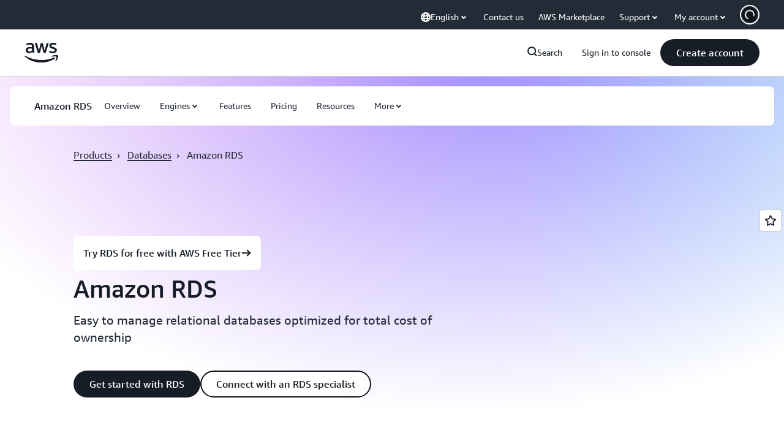

--- FILE ---
content_type: text/html;charset=UTF-8
request_url: https://amazonwebservicesinc.tt.omtrdc.net/m2/amazonwebservicesinc/ubox/raw?mboxPC=1768410339950-931063&mboxSession=1768410339933-331188&uniq=1768410339954-139897
body_size: -91
content:
{"url":"/en_US/optimization_testing/ccba-footer/master","campaignId":"610677","environmentId":"350","userPCId":"1768410339950-931063.44_0"}

--- FILE ---
content_type: text/css
request_url: https://t0.m.awsstatic.com/tmpl/awsm-rt/esm/templates/rt-text-media-tabs/1.0.0/rt-text-media-tabs.7bdcc765a4.css
body_size: 31236
content:
@charset "UTF-8";[data-eb-369baad2] .rgta_7ca45506{grid-column-start:auto}[data-eb-369baad2] .rgta_7ca45506.rgta_11350cba{display:none}[data-eb-369baad2] .rgta_7ca45506.rgta_710fa332{display:flex;width:100%;grid-column-end:span 1}[data-eb-369baad2] .rgta_7ca45506.rgta_948c40f1{display:flex;width:100%;grid-column-end:span 2}[data-eb-369baad2] .rgta_7ca45506.rgta_4381b023{display:flex;width:100%;grid-column-end:span 3}[data-eb-369baad2] .rgta_7ca45506.rgta_3ae83509{display:flex;width:100%;grid-column-end:span 4}[data-eb-369baad2] .rgta_7ca45506.rgta_1c7f9dfb{display:flex;width:100%;grid-column-end:span 5}[data-eb-369baad2] .rgta_7ca45506.rgta_656e1ab9{display:flex;width:100%;grid-column-end:span 6}[data-eb-369baad2] .rgta_7ca45506.rgta_d039c8b7{display:flex;width:100%;grid-column-end:span 7}[data-eb-369baad2] .rgta_7ca45506.rgta_6e733507{display:flex;width:100%;grid-column-end:span 8}[data-eb-369baad2] .rgta_7ca45506.rgta_cab03403{display:flex;width:100%;grid-column-end:span 9}[data-eb-369baad2] .rgta_7ca45506.rgta_aeddd549{display:flex;width:100%;grid-column-end:span 10}[data-eb-369baad2] .rgta_7ca45506.rgta_b99601ba{display:flex;width:100%;grid-column-end:span 11}[data-eb-369baad2] .rgta_7ca45506.rgta_f6ca794c{display:flex;width:100%;grid-column-end:span 12}[data-eb-369baad2] .rgta_7ca45506.rgta_d3e55935{display:flex;width:100%;grid-column-end:span 13}[data-eb-369baad2] .rgta_7ca45506.rgta_d65fc9f2{display:flex;width:100%;grid-column-end:span 14}@media (max-width: 479px){[data-eb-369baad2] .rgta_24ce2692{display:none}[data-eb-369baad2] .rgta_8437e71a{grid-column-end:span 1}[data-eb-369baad2] .rgta_bf84f81d{order:1!important}[data-eb-369baad2] .rgta_d944d056{grid-column-start:1}[data-eb-369baad2] .rgta_ac257e33{grid-column-end:span 2}[data-eb-369baad2] .rgta_396e46c1{order:2!important}[data-eb-369baad2] .rgta_5729a69c{grid-column-start:2}[data-eb-369baad2] .rgta_82aaa13d{grid-column-end:span 3}[data-eb-369baad2] .rgta_5b145c86{order:3!important}[data-eb-369baad2] .rgta_56455fb7{grid-column-start:3}[data-eb-369baad2] .rgta_0d739a41{grid-column-end:span 4}[data-eb-369baad2] .rgta_8991b21d{order:4!important}[data-eb-369baad2] .rgta_6cac61fe{grid-column-start:4}[data-eb-369baad2] .rgta_6e213e06{grid-column-end:span 5}[data-eb-369baad2] .rgta_2749c256{order:5!important}[data-eb-369baad2] .rgta_699fc82f{grid-column-start:5}[data-eb-369baad2] .rgta_7a361b9a{grid-column-end:span 6}[data-eb-369baad2] .rgta_153c94b4{order:6!important}[data-eb-369baad2] .rgta_01e947b2{grid-column-start:6}[data-eb-369baad2] .rgta_88ac1c54{grid-column-end:span 7}[data-eb-369baad2] .rgta_004fbf93{order:7!important}[data-eb-369baad2] .rgta_eadadad9{grid-column-start:7}[data-eb-369baad2] .rgta_51811dec{grid-column-end:span 8}[data-eb-369baad2] .rgta_7f10f58a{order:8!important}[data-eb-369baad2] .rgta_7d2ffaba{grid-column-start:8}[data-eb-369baad2] .rgta_f4b7da83{grid-column-end:span 9}[data-eb-369baad2] .rgta_d91bb37b{order:9!important}[data-eb-369baad2] .rgta_545082c9{grid-column-start:9}[data-eb-369baad2] .rgta_b54f7754{grid-column-end:span 10}[data-eb-369baad2] .rgta_efdffb84{order:10!important}[data-eb-369baad2] .rgta_945ffb67{grid-column-start:10}[data-eb-369baad2] .rgta_b3628528{grid-column-end:span 11}[data-eb-369baad2] .rgta_404c11f9{order:11!important}[data-eb-369baad2] .rgta_fad5b7f7{grid-column-start:11}[data-eb-369baad2] .rgta_2f390d15{grid-column-end:span 12}[data-eb-369baad2] .rgta_b69f921a{order:12!important}[data-eb-369baad2] .rgta_a0ee2b31{grid-column-start:12}[data-eb-369baad2] .rgta_602a65b9{grid-column-end:span 13}[data-eb-369baad2] .rgta_dbb02d26{order:13!important}[data-eb-369baad2] .rgta_264c0438{grid-column-start:13}[data-eb-369baad2] .rgta_c5641af1{grid-column-end:span 14}[data-eb-369baad2] .rgta_74c53aa8{order:14!important}[data-eb-369baad2] .rgta_9ae4850f{grid-column-start:14}}@media (min-width: 480px) and (max-width: 767px){[data-eb-369baad2] .rgta_7f4014b0{display:none}[data-eb-369baad2] .rgta_3108c890{grid-column-end:span 1}[data-eb-369baad2] .rgta_4ddebd49{order:1!important}[data-eb-369baad2] .rgta_2e45d50a{grid-column-start:1}[data-eb-369baad2] .rgta_a54b1c66{grid-column-end:span 2}[data-eb-369baad2] .rgta_888b1771{order:2!important}[data-eb-369baad2] .rgta_cbc038c2{grid-column-start:2}[data-eb-369baad2] .rgta_dac8d410{grid-column-end:span 3}[data-eb-369baad2] .rgta_3951e8e6{order:3!important}[data-eb-369baad2] .rgta_8bc63178{grid-column-start:3}[data-eb-369baad2] .rgta_37e5a385{grid-column-end:span 4}[data-eb-369baad2] .rgta_41738568{order:4!important}[data-eb-369baad2] .rgta_5d66b8de{grid-column-start:4}[data-eb-369baad2] .rgta_fba3685e{grid-column-end:span 5}[data-eb-369baad2] .rgta_98aba763{order:5!important}[data-eb-369baad2] .rgta_ccdd5c3b{grid-column-start:5}[data-eb-369baad2] .rgta_c79807e3{grid-column-end:span 6}[data-eb-369baad2] .rgta_bcbb5ef1{order:6!important}[data-eb-369baad2] .rgta_7eccd59c{grid-column-start:6}[data-eb-369baad2] .rgta_0a7d74e6{grid-column-end:span 7}[data-eb-369baad2] .rgta_9c39f634{order:7!important}[data-eb-369baad2] .rgta_8b642ce5{grid-column-start:7}[data-eb-369baad2] .rgta_adda8de0{grid-column-end:span 8}[data-eb-369baad2] .rgta_bafad1bb{order:8!important}[data-eb-369baad2] .rgta_92e90543{grid-column-start:8}[data-eb-369baad2] .rgta_f3c24635{grid-column-end:span 9}[data-eb-369baad2] .rgta_1cd3d0ca{order:9!important}[data-eb-369baad2] .rgta_5f1352bf{grid-column-start:9}[data-eb-369baad2] .rgta_b17ba09f{grid-column-end:span 10}[data-eb-369baad2] .rgta_0e3e2d08{order:10!important}[data-eb-369baad2] .rgta_77139fbe{grid-column-start:10}[data-eb-369baad2] .rgta_da2ef39d{grid-column-end:span 11}[data-eb-369baad2] .rgta_6a8db4a0{order:11!important}[data-eb-369baad2] .rgta_7469c1fc{grid-column-start:11}[data-eb-369baad2] .rgta_2aef2225{grid-column-end:span 12}[data-eb-369baad2] .rgta_9fe8cfcc{order:12!important}[data-eb-369baad2] .rgta_ac3fed03{grid-column-start:12}[data-eb-369baad2] .rgta_b1acdddd{grid-column-end:span 13}[data-eb-369baad2] .rgta_ec14c9bb{order:13!important}[data-eb-369baad2] .rgta_6cb59637{grid-column-start:13}[data-eb-369baad2] .rgta_a5aa7342{grid-column-end:span 14}[data-eb-369baad2] .rgta_1f643c41{order:14!important}[data-eb-369baad2] .rgta_cf918396{grid-column-start:14}}@media (min-width: 768px) and (max-width: 1023px){[data-eb-369baad2] .rgta_cd05dc88{display:none}[data-eb-369baad2] .rgta_4e76427a{grid-column-end:span 1}[data-eb-369baad2] .rgta_8e934938{order:1!important}[data-eb-369baad2] .rgta_8949177f{grid-column-start:1}[data-eb-369baad2] .rgta_9c901125{grid-column-end:span 2}[data-eb-369baad2] .rgta_76b3dbe9{order:2!important}[data-eb-369baad2] .rgta_e086e056{grid-column-start:2}[data-eb-369baad2] .rgta_1e6bcbd0{grid-column-end:span 3}[data-eb-369baad2] .rgta_119e05e2{order:3!important}[data-eb-369baad2] .rgta_82a1dd9f{grid-column-start:3}[data-eb-369baad2] .rgta_b815655e{grid-column-end:span 4}[data-eb-369baad2] .rgta_778c3959{order:4!important}[data-eb-369baad2] .rgta_0ba71306{grid-column-start:4}[data-eb-369baad2] .rgta_3a5c8655{grid-column-end:span 5}[data-eb-369baad2] .rgta_66e9a74f{order:5!important}[data-eb-369baad2] .rgta_776a07c0{grid-column-start:5}[data-eb-369baad2] .rgta_387166a7{grid-column-end:span 6}[data-eb-369baad2] .rgta_4954ff84{order:6!important}[data-eb-369baad2] .rgta_c41093a2{grid-column-start:6}[data-eb-369baad2] .rgta_07fcce24{grid-column-end:span 7}[data-eb-369baad2] .rgta_c0da85ec{order:7!important}[data-eb-369baad2] .rgta_346898d2{grid-column-start:7}[data-eb-369baad2] .rgta_67470d0b{grid-column-end:span 8}[data-eb-369baad2] .rgta_78177cda{order:8!important}[data-eb-369baad2] .rgta_486dad53{grid-column-start:8}[data-eb-369baad2] .rgta_34b4c815{grid-column-end:span 9}[data-eb-369baad2] .rgta_72220013{order:9!important}[data-eb-369baad2] .rgta_679b2988{grid-column-start:9}[data-eb-369baad2] .rgta_d8b1bd61{grid-column-end:span 10}[data-eb-369baad2] .rgta_5166c39f{order:10!important}[data-eb-369baad2] .rgta_fda7fd84{grid-column-start:10}[data-eb-369baad2] .rgta_7683b75c{grid-column-end:span 11}[data-eb-369baad2] .rgta_544efbb1{order:11!important}[data-eb-369baad2] .rgta_7b6a3e6b{grid-column-start:11}[data-eb-369baad2] .rgta_90b792b3{grid-column-end:span 12}[data-eb-369baad2] .rgta_fe4cf355{order:12!important}[data-eb-369baad2] .rgta_e7d09cea{grid-column-start:12}[data-eb-369baad2] .rgta_220228ab{grid-column-end:span 13}[data-eb-369baad2] .rgta_ee19f53c{order:13!important}[data-eb-369baad2] .rgta_95756889{grid-column-start:13}[data-eb-369baad2] .rgta_f5fbd19e{grid-column-end:span 14}[data-eb-369baad2] .rgta_985dae9b{order:14!important}[data-eb-369baad2] .rgta_e018deae{grid-column-start:14}}@media (min-width: 1024px) and (max-width: 1279px){[data-eb-369baad2] .rgta_6a005420{display:none}[data-eb-369baad2] .rgta_daa51367{grid-column-end:span 1}[data-eb-369baad2] .rgta_f445319e{order:1!important}[data-eb-369baad2] .rgta_11f8ea1f{grid-column-start:1}[data-eb-369baad2] .rgta_8a1b076d{grid-column-end:span 2}[data-eb-369baad2] .rgta_856308ca{order:2!important}[data-eb-369baad2] .rgta_1891867e{grid-column-start:2}[data-eb-369baad2] .rgta_7f7eafcb{grid-column-end:span 3}[data-eb-369baad2] .rgta_6e1cdac5{order:3!important}[data-eb-369baad2] .rgta_b54bb6ea{grid-column-start:3}[data-eb-369baad2] .rgta_6e4a3878{grid-column-end:span 4}[data-eb-369baad2] .rgta_064ffdae{order:4!important}[data-eb-369baad2] .rgta_e467a6e5{grid-column-start:4}[data-eb-369baad2] .rgta_284304a7{grid-column-end:span 5}[data-eb-369baad2] .rgta_cf6134fa{order:5!important}[data-eb-369baad2] .rgta_4210bb19{grid-column-start:5}[data-eb-369baad2] .rgta_1cdd9d8d{grid-column-end:span 6}[data-eb-369baad2] .rgta_9faf814c{order:6!important}[data-eb-369baad2] .rgta_108329ee{grid-column-start:6}[data-eb-369baad2] .rgta_01373672{grid-column-end:span 7}[data-eb-369baad2] .rgta_ff55a059{order:7!important}[data-eb-369baad2] .rgta_faa64121{grid-column-start:7}[data-eb-369baad2] .rgta_f962cbf7{grid-column-end:span 8}[data-eb-369baad2] .rgta_b32651c7{order:8!important}[data-eb-369baad2] .rgta_aaac03ab{grid-column-start:8}[data-eb-369baad2] .rgta_4e9226ed{grid-column-end:span 9}[data-eb-369baad2] .rgta_37c54216{order:9!important}[data-eb-369baad2] .rgta_0a7d8a93{grid-column-start:9}[data-eb-369baad2] .rgta_135acb10{grid-column-end:span 10}[data-eb-369baad2] .rgta_c6526e2b{order:10!important}[data-eb-369baad2] .rgta_f49d64ea{grid-column-start:10}[data-eb-369baad2] .rgta_58492a3b{grid-column-end:span 11}[data-eb-369baad2] .rgta_01493f0b{order:11!important}[data-eb-369baad2] .rgta_75224ca2{grid-column-start:11}[data-eb-369baad2] .rgta_7b802c53{grid-column-end:span 12}[data-eb-369baad2] .rgta_b171edd8{order:12!important}[data-eb-369baad2] .rgta_62d55469{grid-column-start:12}[data-eb-369baad2] .rgta_3e874bd1{grid-column-end:span 13}[data-eb-369baad2] .rgta_e46b24d1{order:13!important}[data-eb-369baad2] .rgta_80f7ec1e{grid-column-start:13}[data-eb-369baad2] .rgta_f9da269e{grid-column-end:span 14}[data-eb-369baad2] .rgta_4022fe62{order:14!important}[data-eb-369baad2] .rgta_903562a4{grid-column-start:14}}@media (min-width: 1280px) and (max-width: 1599px){[data-eb-369baad2] .rgta_e33d2de5{display:none}[data-eb-369baad2] .rgta_e5481323{grid-column-end:span 1}[data-eb-369baad2] .rgta_fa602ce3{order:1!important}[data-eb-369baad2] .rgta_5715f1cc{grid-column-start:1}[data-eb-369baad2] .rgta_bd6c4131{grid-column-end:span 2}[data-eb-369baad2] .rgta_b367677b{order:2!important}[data-eb-369baad2] .rgta_70c34b0b{grid-column-start:2}[data-eb-369baad2] .rgta_afa17dc5{grid-column-end:span 3}[data-eb-369baad2] .rgta_6535eab7{order:3!important}[data-eb-369baad2] .rgta_e8d1c5bc{grid-column-start:3}[data-eb-369baad2] .rgta_8f183e6d{grid-column-end:span 4}[data-eb-369baad2] .rgta_7b083cf1{order:4!important}[data-eb-369baad2] .rgta_f59060fd{grid-column-start:4}[data-eb-369baad2] .rgta_96bcfc07{grid-column-end:span 5}[data-eb-369baad2] .rgta_da4dd257{order:5!important}[data-eb-369baad2] .rgta_e672839d{grid-column-start:5}[data-eb-369baad2] .rgta_a80e4900{grid-column-end:span 6}[data-eb-369baad2] .rgta_38628879{order:6!important}[data-eb-369baad2] .rgta_49c03b74{grid-column-start:6}[data-eb-369baad2] .rgta_68d43266{grid-column-end:span 7}[data-eb-369baad2] .rgta_758e3d49{order:7!important}[data-eb-369baad2] .rgta_2ee1f551{grid-column-start:7}[data-eb-369baad2] .rgta_f72cb091{grid-column-end:span 8}[data-eb-369baad2] .rgta_b0371ea7{order:8!important}[data-eb-369baad2] .rgta_ffad8953{grid-column-start:8}[data-eb-369baad2] .rgta_f6cf9812{grid-column-end:span 9}[data-eb-369baad2] .rgta_18f23821{order:9!important}[data-eb-369baad2] .rgta_67f5b14a{grid-column-start:9}[data-eb-369baad2] .rgta_ac73e05c{grid-column-end:span 10}[data-eb-369baad2] .rgta_79daaed9{order:10!important}[data-eb-369baad2] .rgta_858530d8{grid-column-start:10}[data-eb-369baad2] .rgta_1db6cf54{grid-column-end:span 11}[data-eb-369baad2] .rgta_93bc4c84{order:11!important}[data-eb-369baad2] .rgta_607b086f{grid-column-start:11}[data-eb-369baad2] .rgta_900fec60{grid-column-end:span 12}[data-eb-369baad2] .rgta_783fd0a7{order:12!important}[data-eb-369baad2] .rgta_1b790ce2{grid-column-start:12}[data-eb-369baad2] .rgta_4800e21a{grid-column-end:span 13}[data-eb-369baad2] .rgta_3c2f875f{order:13!important}[data-eb-369baad2] .rgta_2d522ddd{grid-column-start:13}[data-eb-369baad2] .rgta_10ea20ba{grid-column-end:span 14}[data-eb-369baad2] .rgta_583aa736{order:14!important}[data-eb-369baad2] .rgta_99a2a37a{grid-column-start:14}}@media (min-width: 1600px){[data-eb-369baad2] .rgta_ee858a24{display:none}[data-eb-369baad2] .rgta_bbecd22f{grid-column-end:span 1}[data-eb-369baad2] .rgta_340f0d82{order:1!important}[data-eb-369baad2] .rgta_689ba25d{grid-column-start:1}[data-eb-369baad2] .rgta_31a82faf{grid-column-end:span 2}[data-eb-369baad2] .rgta_6059fa5d{order:2!important}[data-eb-369baad2] .rgta_998711f9{grid-column-start:2}[data-eb-369baad2] .rgta_9618eab1{grid-column-end:span 3}[data-eb-369baad2] .rgta_a5bc9222{order:3!important}[data-eb-369baad2] .rgta_4be25f55{grid-column-start:3}[data-eb-369baad2] .rgta_f2d77a47{grid-column-end:span 4}[data-eb-369baad2] .rgta_7706898c{order:4!important}[data-eb-369baad2] .rgta_2282cf9e{grid-column-start:4}[data-eb-369baad2] .rgta_f9cd03b5{grid-column-end:span 5}[data-eb-369baad2] .rgta_aee32259{order:5!important}[data-eb-369baad2] .rgta_10408b56{grid-column-start:5}[data-eb-369baad2] .rgta_f36c46cb{grid-column-end:span 6}[data-eb-369baad2] .rgta_f6c67d8e{order:6!important}[data-eb-369baad2] .rgta_5012951e{grid-column-start:6}[data-eb-369baad2] .rgta_f30d52bf{grid-column-end:span 7}[data-eb-369baad2] .rgta_e5c4fea3{order:7!important}[data-eb-369baad2] .rgta_3a15ecad{grid-column-start:7}[data-eb-369baad2] .rgta_62f5ad9c{grid-column-end:span 8}[data-eb-369baad2] .rgta_e2cb03d5{order:8!important}[data-eb-369baad2] .rgta_26c7d733{grid-column-start:8}[data-eb-369baad2] .rgta_86571464{grid-column-end:span 9}[data-eb-369baad2] .rgta_1c636f12{order:9!important}[data-eb-369baad2] .rgta_0ad14bf9{grid-column-start:9}[data-eb-369baad2] .rgta_0430361f{grid-column-end:span 10}[data-eb-369baad2] .rgta_14c44573{order:10!important}[data-eb-369baad2] .rgta_249c2eb0{grid-column-start:10}[data-eb-369baad2] .rgta_dcd88134{grid-column-end:span 11}[data-eb-369baad2] .rgta_f3b71005{order:11!important}[data-eb-369baad2] .rgta_60be6a53{grid-column-start:11}[data-eb-369baad2] .rgta_47b99bc1{grid-column-end:span 12}[data-eb-369baad2] .rgta_490a1b69{order:12!important}[data-eb-369baad2] .rgta_2188ab42{grid-column-start:12}[data-eb-369baad2] .rgta_50e9c89b{grid-column-end:span 13}[data-eb-369baad2] .rgta_041629db{order:13!important}[data-eb-369baad2] .rgta_a2347693{grid-column-start:13}[data-eb-369baad2] .rgta_4d85263b{grid-column-end:span 14}[data-eb-369baad2] .rgta_a76bd10d{order:14!important}[data-eb-369baad2] .rgta_d22d1dd5{grid-column-start:14}}[data-eb-369baad2] .rgta_85859631{margin-left:auto;margin-right:auto;display:grid;width:100%;grid-template-columns:repeat(12,1fr);gap:var(--rg-grid-gap, var(--rg-margin-3, 20px));padding-top:var(--rg-padding-2);padding-right:var(--rg-padding-1);padding-bottom:var(--rg-padding-2);padding-left:var(--rg-padding-1);max-width:479px}@media (min-width: 480px) and (max-width: 767px){[data-eb-369baad2] .rgta_85859631{max-width:767px}}@media (min-width: 768px) and (max-width: 1023px){[data-eb-369baad2] .rgta_85859631{max-width:1023px}}@media (min-width: 1024px) and (max-width: 1279px){[data-eb-369baad2] .rgta_85859631{max-width:1279px}}@media (min-width: 1280px) and (max-width: 1599px){[data-eb-369baad2] .rgta_85859631{max-width:calc(1200px + 2 * var(--rg-padding-1))}}@media (min-width: 1600px){[data-eb-369baad2] .rgta_85859631{max-width:calc(1200px + 2 * var(--rg-padding-1))}}[data-eb-369baad2] .rgta_85859631.rgta_f46ba445{padding:24px}@media (min-width: 480px) and (max-width: 767px){[data-eb-369baad2] .rgta_85859631.rgta_f46ba445{padding:32px}}@media (min-width: 768px) and (max-width: 1023px){[data-eb-369baad2] .rgta_85859631.rgta_f46ba445{padding:40px}}@media (min-width: 1024px) and (max-width: 1279px){[data-eb-369baad2] .rgta_85859631.rgta_f46ba445{padding:80px}}@media (min-width: 1280px) and (max-width: 1599px){[data-eb-369baad2] .rgta_85859631.rgta_f46ba445{padding:120px}}@media (min-width: 1600px){[data-eb-369baad2] .rgta_85859631.rgta_f46ba445{padding:120px}}[data-eb-369baad2] .rgta_85859631.rgta_ad36873b{padding-left:0;padding-right:0}[data-eb-369baad2] .rgta_85859631.rgta_3fcbf9c7{padding-top:0;padding-bottom:0}[data-eb-369baad2] .rgta_85859631.rgta_bf97105f{padding:0!important}[data-eb-369baad2] .rgta_85859631.rgta_f51223df{max-width:initial}[data-eb-369baad2] .rgta_85859631>div{--rg-grid-gap: initial}[data-eb-369baad2] .rgta_92ef7532{display:flex;flex-direction:column;gap:var(--rg-gridstack-gap, 0)}[data-eb-369baad2] .rgta_92ef7532>div{--rg-gridstack-gap: initial}[data-eb-369baad2] .rgta_92ef7532>div:not(:first-child){padding-top:0}[data-eb-369baad2] .rgta_92ef7532>div:not(:last-child){padding-bottom:0}[data-eb-369baad2] .rgta_61bce5cf{gap:0}@media (min-width: 480px) and (max-width: 767px){[data-eb-369baad2] .rgta_61bce5cf{gap:0}}@media (min-width: 768px) and (max-width: 1023px){[data-eb-369baad2] .rgta_61bce5cf{gap:28px}}@media (min-width: 1024px) and (max-width: 1279px){[data-eb-369baad2] .rgta_61bce5cf{gap:28px}}@media (min-width: 1280px) and (max-width: 1599px){[data-eb-369baad2] .rgta_61bce5cf{gap:36px}}@media (min-width: 1600px){[data-eb-369baad2] .rgta_61bce5cf{gap:36px}}@media (max-width: 767px){[data-eb-369baad2] .rgta_61bce5cf{gap:0!important}}[data-eb-369baad2] .rgta_61bce5cf .rgta_f50a89f5{overflow:hidden;width:100%}@media (min-width: 481px){[data-eb-369baad2] .rgta_61bce5cf .rgta_f50a89f5{overflow:unset}}[data-eb-369baad2] .rgta_61bce5cf .rgta_3a416027{display:flex}@media (max-width: 480px){[data-eb-369baad2] .rgta_61bce5cf .rgta_3a416027{transform:translate(var(--scroller-offset));transition:transform .3s ease-in-out}}@media (min-width: 481px){[data-eb-369baad2] .rgta_61bce5cf .rgta_3a416027{width:100%}}[data-eb-369baad2] .rgta_51f1d973{justify-content:center}[data-eb-369baad2] .rgta_0a41c7d6{display:grid;grid-template-columns:[start] 24px [col-auto] auto [end] 24px}@media (min-width: 480px) and (max-width: 767px){[data-eb-369baad2] .rgta_0a41c7d6{grid-template-columns:[start] 32px [col-auto] auto [end] 32px}}@media (min-width: 768px) and (max-width: 1023px){[data-eb-369baad2] .rgta_0a41c7d6{grid-template-columns:[start] 40px [col-auto] auto [end] 40px}}@media (min-width: 1024px) and (max-width: 1279px){[data-eb-369baad2] .rgta_0a41c7d6{grid-template-columns:[start] 80px [col-auto] auto [end] 80px}}@media (min-width: 1280px) and (max-width: 1599px){[data-eb-369baad2] .rgta_0a41c7d6{grid-template-columns:[start] 120px [col-auto] auto [end] 120px;max-width:calc(1200px + 2 * var(--rg-padding-1))}}@media (min-width: 1600px){[data-eb-369baad2] .rgta_0a41c7d6{grid-template-columns:[start] 120px [col-auto] auto [end] 120px;max-width:calc(1200px + 2 * var(--rg-padding-1))}}[data-eb-369baad2] .rgta_0a41c7d6{width:calc(100vw - var(--scrollbar-width));overflow-x:auto;margin:0 calc((-100vw + var(--scrollbar-width) + 100%) / 2);scrollbar-width:none}[data-eb-369baad2] .rgta_0a41c7d6::-webkit-scrollbar{display:none}[data-eb-369baad2] .rgta_19a55ae8{grid-column-start:col-auto}@media (min-width: 481px){[data-eb-369baad2] .rgta_5da8e3f8 .rgta_19a55ae8{display:flex;justify-content:safe center;scrollbar-width:none}[data-eb-369baad2] .rgta_5da8e3f8 .rgta_19a55ae8::-webkit-scrollbar{display:none}}[data-eb-369baad2] .rgta_26fa8865{display:none}@media (min-width: 481px){[data-eb-369baad2] .rgta_26fa8865{width:100%}}@media (max-width: 767px){[data-eb-369baad2] .rgta_26fa8865{padding:34px 24px 24px}}@media (max-width: 480px){[data-eb-369baad2] .rgta_26fa8865{display:block;overflow-x:hidden;width:var(--panel-width)}[data-eb-369baad2] .rgta_26fa8865+.rgta_26fa8865{margin-inline-start:48px}[data-eb-369baad2] .rgta_26fa8865:not(.rgta_05264edb){height:0}[data-eb-369baad2] .rgta_26fa8865.rgta_670cb5fa{height:fit-content}}[data-eb-369baad2] .rgta_26fa8865.rgta_05264edb{display:block}@media (max-width: 480px){[data-eb-369baad2] [dir=rtl] .rgta_61bce5cf .rgta_3a416027{transform:translate(calc(var(--scroller-offset) * -1));transform-origin:right center}}[data-eb-369baad2] .rgta_5badf975{width:100%;background-size:100%}[data-eb-369baad2] .rgta_5badf975.rgta_9cd0daaf{background-size:400% 400%;animation:rgta_cd9b9d01 12s ease infinite;animation-play-state:running}[data-eb-369baad2] .rgta_5badf975.rgta_0c1e53f7{animation-play-state:paused}[data-eb-369baad2] .rgta_5badf975.rgta_0c1e53f7:hover{animation-play-state:running}[data-eb-369baad2] .rgta_5badf975.rgta_6b9c1018{border-radius:24px}[data-eb-369baad2] .rgta_5badf975.rgta_e2369703{background-image:linear-gradient(96deg,#ffc0ad,#f8c7ff 37.79%,#d2ccff 75.81%,#c2d1ff)}[data-eb-369baad2] .rgta_5badf975.rgta_e2369703{--rg-gradient-angle:96deg;background-image:var(--rg-gradient-a, linear-gradient(120deg, #f8c7ff 20.08%, #d2ccff 75.81%))}[data-eb-369baad2] [data-rg-mode=dark] .rgta_5badf975.rgta_e2369703,[data-eb-369baad2] [data-rg-mode=dark].rgta_5badf975.rgta_e2369703{background-image:var(--rg-gradient-a, linear-gradient(120deg, #78008a 24.25%, #b2008f 69.56%))}[data-eb-369baad2] .rgta_5badf975.rgta_a50a0788{background-image:linear-gradient(96deg,#ffc0ad,#f8c7ff 37.79%,#d2ccff 75.81%,#c2d1ff)}[data-eb-369baad2] .rgta_5badf975.rgta_a50a0788{--rg-gradient-angle:96deg;background-image:var(--rg-gradient-b, linear-gradient(120deg, #f8c7ff 20.08%, #d2ccff 75.81%))}[data-eb-369baad2] [data-rg-mode=dark] .rgta_5badf975.rgta_a50a0788,[data-eb-369baad2] [data-rg-mode=dark].rgta_5badf975.rgta_a50a0788{background-image:var(--rg-gradient-b, linear-gradient(120deg, #78008a 24.25%, #b2008f 69.56%))}[data-eb-369baad2] .rgta_5badf975.rgta_070d87a4{background-image:linear-gradient(96deg,#ffc0ad,#f8c7ff 37.79%,#d2ccff 75.81%,#c2d1ff)}[data-eb-369baad2] .rgta_5badf975.rgta_070d87a4{--rg-gradient-angle:96deg;background-image:var(--rg-gradient-c, linear-gradient(120deg, #f8c7ff 20.08%, #d2ccff 75.81%))}[data-eb-369baad2] [data-rg-mode=dark] .rgta_5badf975.rgta_070d87a4,[data-eb-369baad2] [data-rg-mode=dark].rgta_5badf975.rgta_070d87a4{background-image:var(--rg-gradient-c, linear-gradient(120deg, #78008a 24.25%, #b2008f 69.56%))}@keyframes rgta_cd9b9d01{0%{background-position:0% 50%}50%{background-position:100% 50%}to{background-position:0% 50%}}[data-eb-369baad2],[data-eb-ce][data-eb-369baad2]{--rg-color-base-transparent:rgba(0,0,0,0);--rg-color-base-white:#fff;--rg-color-base-gray-0:#fff;--rg-color-base-gray-50:#fcfcfd;--rg-color-base-gray-100:#f9f9fb;--rg-color-base-gray-150:#f6f6f9;--rg-color-base-gray-200:#f3f3f7;--rg-color-base-gray-250:#ebebf0;--rg-color-base-gray-300:#dedee3;--rg-color-base-gray-350:#ccccd1;--rg-color-base-gray-400:#b4b4bb;--rg-color-base-gray-450:#a4a4ad;--rg-color-base-gray-500:#8c8c94;--rg-color-base-gray-550:#72747e;--rg-color-base-gray-600:#656871;--rg-color-base-gray-650:#424650;--rg-color-base-gray-700:#333843;--rg-color-base-gray-750:#232b37;--rg-color-base-gray-800:#1b232d;--rg-color-base-gray-850:#161d26;--rg-color-base-gray-900:#131920;--rg-color-base-gray-950:#0f141a;--rg-color-base-gray-1000:#06080a;--rg-color-base-grey-0:#fff;--rg-color-base-grey-50:#fcfcfd;--rg-color-base-grey-100:#f9f9fb;--rg-color-base-grey-150:#f6f6f9;--rg-color-base-grey-200:#f3f3f7;--rg-color-base-grey-250:#ebebf0;--rg-color-base-grey-300:#dedee3;--rg-color-base-grey-350:#ccccd1;--rg-color-base-grey-400:#b4b4bb;--rg-color-base-grey-450:#a4a4ad;--rg-color-base-grey-500:#8c8c94;--rg-color-base-grey-550:#72747e;--rg-color-base-grey-600:#656871;--rg-color-base-grey-650:#424650;--rg-color-base-grey-700:#333843;--rg-color-base-grey-750:#232b37;--rg-color-base-grey-800:#1b232d;--rg-color-base-grey-850:#161d26;--rg-color-base-grey-900:#131920;--rg-color-base-grey-950:#0f141a;--rg-color-base-grey-1000:#06080a;--rg-color-base-lime-50:#f7ffeb;--rg-color-base-lime-100:#ebffcc;--rg-color-base-lime-200:#d1ff8a;--rg-color-base-lime-300:#acff2e;--rg-color-base-lime-400:#7ae500;--rg-color-base-lime-500:#31b800;--rg-color-base-lime-600:#008a00;--rg-color-base-lime-700:#007000;--rg-color-base-lime-800:#005700;--rg-color-base-lime-900:#003d00;--rg-color-base-lime-950:#002e00;--rg-color-base-lime-1000:#001400;--rg-color-base-green-50:#effff1;--rg-color-base-green-100:#d9ffd6;--rg-color-base-green-200:#aeffa8;--rg-color-base-green-300:#62ff57;--rg-color-base-green-400:#00e500;--rg-color-base-green-500:#2bb534;--rg-color-base-green-600:#00802f;--rg-color-base-green-700:#007029;--rg-color-base-green-800:#005c26;--rg-color-base-green-900:#00471e;--rg-color-base-green-950:#031;--rg-color-base-green-1000:#001401;--rg-color-base-mint-50:#ebfff6;--rg-color-base-mint-100:#ccffe9;--rg-color-base-mint-200:#8fffce;--rg-color-base-mint-300:#3dff9e;--rg-color-base-mint-400:#00e582;--rg-color-base-mint-500:#00bd6b;--rg-color-base-mint-600:#008559;--rg-color-base-mint-700:#006b48;--rg-color-base-mint-800:#005237;--rg-color-base-mint-900:#00422c;--rg-color-base-mint-950:#032;--rg-color-base-mint-1000:#00140e;--rg-color-base-teal-50:#ebfffe;--rg-color-base-teal-100:#ccfffc;--rg-color-base-teal-200:#8ffff8;--rg-color-base-teal-300:#00f5e4;--rg-color-base-teal-400:#00d6c8;--rg-color-base-teal-500:#00ada2;--rg-color-base-teal-600:#008077;--rg-color-base-teal-700:#00665f;--rg-color-base-teal-800:#00524c;--rg-color-base-teal-900:#003d39;--rg-color-base-teal-950:#003330;--rg-color-base-teal-1000:#001413;--rg-color-base-cyan-50:#f0feff;--rg-color-base-cyan-100:#d1fbff;--rg-color-base-cyan-200:#99f7ff;--rg-color-base-cyan-300:#3defff;--rg-color-base-cyan-400:#00d2e5;--rg-color-base-cyan-500:#00a4bd;--rg-color-base-cyan-600:#007e94;--rg-color-base-cyan-700:#00627a;--rg-color-base-cyan-800:#004761;--rg-color-base-cyan-900:#003652;--rg-color-base-cyan-950:#00293d;--rg-color-base-cyan-1000:#00111a;--rg-color-base-blue-50:#f0fbff;--rg-color-base-blue-100:#d1f1ff;--rg-color-base-blue-200:#b8e7ff;--rg-color-base-blue-300:#75cfff;--rg-color-base-blue-400:#42b4ff;--rg-color-base-blue-500:#09f;--rg-color-base-blue-600:#006ce0;--rg-color-base-blue-700:#004a9e;--rg-color-base-blue-800:#003b8f;--rg-color-base-blue-900:#002a66;--rg-color-base-blue-950:#00204d;--rg-color-base-blue-1000:#001129;--rg-color-base-indigo-50:#f5f7ff;--rg-color-base-indigo-100:#dbe4ff;--rg-color-base-indigo-200:#c2d1ff;--rg-color-base-indigo-300:#94afff;--rg-color-base-indigo-400:#7598ff;--rg-color-base-indigo-500:#5c7fff;--rg-color-base-indigo-600:#295eff;--rg-color-base-indigo-700:#003efa;--rg-color-base-indigo-800:#03c;--rg-color-base-indigo-900:#001a99;--rg-color-base-indigo-950:#001475;--rg-color-base-indigo-1000:#000833;--rg-color-base-violet-50:#f6f5ff;--rg-color-base-violet-100:#e8e5ff;--rg-color-base-violet-200:#d2ccff;--rg-color-base-violet-300:#b2a8ff;--rg-color-base-violet-400:#978aff;--rg-color-base-violet-500:#8575ff;--rg-color-base-violet-600:#6842ff;--rg-color-base-violet-700:#5724ff;--rg-color-base-violet-800:#4200db;--rg-color-base-violet-900:#35009e;--rg-color-base-violet-950:#250070;--rg-color-base-violet-1000:#103;--rg-color-base-purple-50:#faf5ff;--rg-color-base-purple-100:#f2e5ff;--rg-color-base-purple-200:#e8d1ff;--rg-color-base-purple-300:#d4a8ff;--rg-color-base-purple-400:#bf80ff;--rg-color-base-purple-500:#ad5cff;--rg-color-base-purple-600:#962eff;--rg-color-base-purple-700:#7300e5;--rg-color-base-purple-800:#5900b2;--rg-color-base-purple-900:#45008a;--rg-color-base-purple-950:#300061;--rg-color-base-purple-1000:#1a0033;--rg-color-base-fuchsia-50:#fdf5ff;--rg-color-base-fuchsia-100:#fce5ff;--rg-color-base-fuchsia-200:#f8c7ff;--rg-color-base-fuchsia-300:#f299ff;--rg-color-base-fuchsia-400:#ec70ff;--rg-color-base-fuchsia-500:#e433ff;--rg-color-base-fuchsia-600:#c300e0;--rg-color-base-fuchsia-700:#a000b8;--rg-color-base-fuchsia-800:#78008a;--rg-color-base-fuchsia-900:#590066;--rg-color-base-fuchsia-950:#43004d;--rg-color-base-fuchsia-1000:#1f0024;--rg-color-base-magenta-50:#fff5fe;--rg-color-base-magenta-100:#ffe0fb;--rg-color-base-magenta-200:#ffccf8;--rg-color-base-magenta-300:#ff94f1;--rg-color-base-magenta-400:#ff57e9;--rg-color-base-magenta-500:#ff1ae0;--rg-color-base-magenta-600:#d600ba;--rg-color-base-magenta-700:#b2008f;--rg-color-base-magenta-800:#8f0072;--rg-color-base-magenta-900:#660052;--rg-color-base-magenta-950:#470039;--rg-color-base-magenta-1000:#24001d;--rg-color-base-pink-50:#fff5fa;--rg-color-base-pink-100:#ffe0f0;--rg-color-base-pink-200:#ffc7e3;--rg-color-base-pink-300:#f9c;--rg-color-base-pink-400:#ff66b2;--rg-color-base-pink-500:#f39;--rg-color-base-pink-600:#e5006f;--rg-color-base-pink-700:#bb005d;--rg-color-base-pink-800:#8f0047;--rg-color-base-pink-900:#603;--rg-color-base-pink-950:#4d0020;--rg-color-base-pink-1000:#24000f;--rg-color-base-rose-50:#fff5f8;--rg-color-base-rose-100:#ffe0e8;--rg-color-base-rose-200:#ffc2d1;--rg-color-base-rose-300:#ff8fab;--rg-color-base-rose-400:#ff5c85;--rg-color-base-rose-500:#ff386a;--rg-color-base-rose-600:#eb003b;--rg-color-base-rose-700:#c20030;--rg-color-base-rose-800:#940025;--rg-color-base-rose-900:#6b001b;--rg-color-base-rose-950:#4d0013;--rg-color-base-rose-1000:#1f0008;--rg-color-base-red-50:#fff5f5;--rg-color-base-red-100:#ffe0e0;--rg-color-base-red-200:#ffc2c2;--rg-color-base-red-300:#ff9e9e;--rg-color-base-red-400:#ff7a7a;--rg-color-base-red-500:#ff3d3d;--rg-color-base-red-600:#db0000;--rg-color-base-red-700:#c20000;--rg-color-base-red-800:#900;--rg-color-base-red-900:#700000;--rg-color-base-red-950:#520000;--rg-color-base-red-1000:#1f0000;--rg-color-base-orange-50:#fff7f5;--rg-color-base-orange-100:#ffe0d6;--rg-color-base-orange-200:#ffc0ad;--rg-color-base-orange-300:#ff997a;--rg-color-base-orange-400:#ff6a3d;--rg-color-base-orange-500:#ff4b14;--rg-color-base-orange-600:#db3300;--rg-color-base-orange-700:#a82700;--rg-color-base-orange-800:#8a2000;--rg-color-base-orange-900:#661800;--rg-color-base-orange-950:#471100;--rg-color-base-orange-1000:#1f0700;--rg-color-base-amber-50:#fff7e6;--rg-color-base-amber-100:#ffe8bd;--rg-color-base-amber-200:#ffd78a;--rg-color-base-amber-300:#ffbb45;--rg-color-base-amber-400:#f90;--rg-color-base-amber-500:#fa6f00;--rg-color-base-amber-600:#d14600;--rg-color-base-amber-700:#9e3700;--rg-color-base-amber-800:#7a2b00;--rg-color-base-amber-900:#5c1b00;--rg-color-base-amber-950:#471500;--rg-color-base-amber-1000:#1a0800;--rg-color-base-yellow-50:#fffef0;--rg-color-base-yellow-100:#fffbbd;--rg-color-base-yellow-200:#fef571;--rg-color-base-yellow-300:#ffed4d;--rg-color-base-yellow-400:#ffe347;--rg-color-base-yellow-500:#fbd332;--rg-color-base-yellow-600:#f2b100;--rg-color-base-yellow-700:#db9200;--rg-color-base-yellow-800:#9e6900;--rg-color-base-yellow-900:#855900;--rg-color-base-yellow-950:#573a00;--rg-color-base-yellow-1000:#191100;--rg-radius-unit-1x:4px;--rg-radius-unit-2x:8px;--rg-radius-unit-3x:12px;--rg-radius-unit-4x:16px;--rg-radius-unit-6x:24px;--rg-radius-unit-10x:40px;--rg-radius-unit-20x:80px}@media (max-width: 479px){[data-eb-369baad2],[data-eb-ce][data-eb-369baad2]{--rg-margin-1:32px;--rg-margin-2:32px;--rg-margin-3:20px;--rg-margin-4:16px;--rg-margin-5:8px;--rg-margin-6:4px;--rg-padding-1:24px;--rg-padding-2:24px;--rg-padding-3:24px;--rg-padding-4:24px;--rg-padding-5:24px;--rg-padding-6:16px;--rg-padding-7:8px;--rg-padding-8:4px}}@media (min-width: 480px){[data-eb-369baad2],[data-eb-ce][data-eb-369baad2]{--rg-margin-1:32px;--rg-margin-2:32px;--rg-margin-3:20px;--rg-margin-4:16px;--rg-margin-5:8px;--rg-margin-6:4px;--rg-padding-1:32px;--rg-padding-2:32px;--rg-padding-3:40px;--rg-padding-4:32px;--rg-padding-5:24px;--rg-padding-6:16px;--rg-padding-7:8px;--rg-padding-8:4px}}@media (min-width: 768px){[data-eb-369baad2],[data-eb-ce][data-eb-369baad2]{--rg-margin-1:40px;--rg-margin-2:40px;--rg-margin-3:20px;--rg-margin-4:16px;--rg-margin-5:8px;--rg-margin-6:4px;--rg-padding-1:40px;--rg-padding-2:40px;--rg-padding-3:40px;--rg-padding-4:32px;--rg-padding-5:24px;--rg-padding-6:16px;--rg-padding-7:8px;--rg-padding-8:4px}}@media (min-width: 1024px){[data-eb-369baad2],[data-eb-ce][data-eb-369baad2]{--rg-margin-1:80px;--rg-margin-2:48px;--rg-margin-3:24px;--rg-margin-4:16px;--rg-margin-5:8px;--rg-margin-6:4px;--rg-padding-1:80px;--rg-padding-2:48px;--rg-padding-3:56px;--rg-padding-4:32px;--rg-padding-5:24px;--rg-padding-6:16px;--rg-padding-7:8px;--rg-padding-8:4px}}@media (min-width: 1280px){[data-eb-369baad2],[data-eb-ce][data-eb-369baad2]{--rg-margin-1:120px;--rg-margin-2:64px;--rg-margin-3:32px;--rg-margin-4:16px;--rg-margin-5:8px;--rg-margin-6:4px;--rg-padding-1:120px;--rg-padding-2:56px;--rg-padding-3:80px;--rg-padding-4:40px;--rg-padding-5:24px;--rg-padding-6:16px;--rg-padding-7:8px;--rg-padding-8:4px}}[data-eb-369baad2] *{color-scheme:var(--rg-color-scheme, light)}[data-eb-369baad2],[data-eb-369baad2] [data-rg-mode=light]{--rg-color-scheme:light;--rg-color-background-page:#fff;--rg-color-background-page-inverted:#0f141a;--rg-color-background-object:#f3f3f7;--rg-color-background-object-inverted:#232b37;--rg-color-background-invertedlowcontrast:#656871;--rg-color-background-glass:hsla(0,0%,100%,.7490196078);--rg-color-background-positive:#d9ffd6;--rg-color-background-neutral:#d1f1ff;--rg-color-background-notice:#ffe8bd;--rg-color-background-negative:#ffe0e0;--rg-color-border-lowcontrast:#ccccd1;--rg-color-border-mediumcontrast:#72747e;--rg-color-border-highcontrast:#161d26;--rg-color-border-highcontrast-inverted:#fff;--rg-color-status-success:#00802f;--rg-color-status-warn:#d14600;--rg-color-status-error:#db0000;--rg-color-status-info:#006ce0;--rg-color-text-primary:#161d26;--rg-color-text-primary-inverted:#fff;--rg-color-text-secondary:#232b37;--rg-color-text-heading:#161d26;--rg-color-text-title:#161d26;--rg-color-text-title-inverted:#fff;--rg-color-text-subheading:#232b37;--rg-color-text-body:#232b37;--rg-color-text-utility:#161d26;--rg-color-text-utility-inverted:#fff;--rg-color-text-eyebrow:#161d26;--rg-color-text-faded:#72747e;--rg-color-text-disabled:#b4b4bb;--rg-color-link-default:#006ce0;--rg-color-link-alternate:#161d26;--rg-color-link-hover:#003b8f;--rg-color-link-hover-inverted:#75cfff;--rg-color-link-focus:#006ce0;--rg-color-link-pressed:#006ce0;--rg-color-link-selected:#006ce0;--rg-color-link-visited:#6842ff;--rg-color-link-inactive:#b4b4bb;--rg-color-code-window:#f6f6f9;--rg-shadow-gray-elevation-1:1px 1px 20px rgba(0,0,0,.1);--rg-shadow-gray-elevation-2:1px 1px 24px rgba(0,0,0,.25);--rg-shadow-gradient-fuchsia:linear-gradient( 123deg, #d14600 0%, #c300e0 50%, #6842ff 100%);--rg-shadow-gradient-indigo:linear-gradient( 123deg, #006ce0 0%, #295eff 50%, #6842ff 100%);--rg-shadow-gradient-orange:linear-gradient( 123deg, #d600ba 0%, #eb003b 50%, #d14600 100%);--rg-shadow-gradient-teal:linear-gradient( 123deg, #008559 0%, #007e94 50%, #006ce0 100%);--rg-shadow-gradient-blue:linear-gradient( 123deg, #008559 0%, #006ce0 50%, #6842ff 100%);--rg-shadow-gradient-violet:linear-gradient( 123deg, #962eff 0%, #006ce0 50%, #007e94 100%);--rg-shadow-gradient-purple:linear-gradient( 123deg, #d600ba 0%, #6842ff 50%, #007e94 100%)}[data-eb-369baad2] [data-rg-theme=fuchsia][data-rg-mode=light]{--rg-gradient-a:linear-gradient( var(--rg-gradient-angle, 96deg), #ffc0ad 0%, #f8c7ff 37.79%, #d2ccff 75.81%, #c2d1ff 100%);--rg-gradient-b:linear-gradient( var(--rg-gradient-angle, 96deg), #ffc0ad 0%, #f8c7ff 59.42%, #d2ccff 100%);--rg-gradient-c:linear-gradient( var(--rg-gradient-angle, 96deg), #f8c7ff 20.08%, #d2ccff 75.81%);--rg-gradient-a-75:linear-gradient( var(--rg-gradient-angle, 96deg), rgba(255, 192, 173, .75) 0%, rgba(248, 199, 255, .75) 37.79%, rgba(210, 204, 255, .75) 75.81%, rgba(194, 209, 255, .75) 100%);--rg-gradient-b-75:linear-gradient( var(--rg-gradient-angle, 96deg), rgba(255, 192, 173, .75) 0%, rgba(248, 199, 255, .75) 59.42%, rgba(210, 204, 255, .75) 100%);--rg-gradient-c-75:linear-gradient( var(--rg-gradient-angle, 96deg), rgba(248, 199, 255, .75) 20.08%, rgba(210, 204, 255, .75) 75.81%);--rg-gradient-a-50:linear-gradient( var(--rg-gradient-angle, 96deg), rgba(255, 192, 173, .5) 0%, rgba(248, 199, 255, .5) 37.79%, rgba(210, 204, 255, .5) 75.81%, rgba(194, 209, 255, .5) 100%);--rg-gradient-b-50:linear-gradient( var(--rg-gradient-angle, 96deg), rgba(255, 192, 173, .5) 0%, rgba(248, 199, 255, .5) 59.42%, rgba(210, 204, 255, .5) 100%);--rg-gradient-c-50:linear-gradient( var(--rg-gradient-angle, 96deg), rgba(248, 199, 255, .5) 20.08%, rgba(210, 204, 255, .5) 75.81%);--rg-gradient-a-25:linear-gradient( var(--rg-gradient-angle, 96deg), rgba(255, 192, 173, .25) 0%, rgba(248, 199, 255, .25) 37.79%, rgba(210, 204, 255, .25) 75.81%, rgba(194, 209, 255, .25) 100%);--rg-gradient-a-pressed:linear-gradient( var(--rg-gradient-angle, 96deg), rgba(255, 192, 173, .5) 0%, rgba(248, 199, 255, .67) 37.79%, rgba(210, 204, 255, .83) 75.81%, #c2d1ff 100%);--rg-gradient-b-25:linear-gradient( var(--rg-gradient-angle, 96deg), rgba(255, 192, 173, .25) 0%, rgba(248, 199, 255, .25) 59.42%, rgba(210, 204, 255, .25) 100%);--rg-gradient-b-pressed:linear-gradient( var(--rg-gradient-angle, 96deg), rgba(255, 192, 173, .5) 0%, rgba(248, 199, 255, .75) 59.42%, #d2ccff 100%);--rg-gradient-c-25:linear-gradient( var(--rg-gradient-angle, 96deg), rgba(248, 199, 255, .25) 20.08%, rgba(210, 204, 255, .25) 75.81%);--rg-gradient-c-pressed:linear-gradient( var(--rg-gradient-angle, 96deg), rgba(248, 199, 255, .5) 20.08%, #d2ccff 75.81%)}[data-eb-369baad2] [data-rg-theme=indigo][data-rg-mode=light]{--rg-gradient-a:linear-gradient( var(--rg-gradient-angle, 96deg), #8fffce 0%, #b8e7ff 26.85%, #c2d1ff 59.66%, #d2ccff 100%);--rg-gradient-b:linear-gradient( var(--rg-gradient-angle, 96deg), #8fffce 0%, #c2d1ff 70.6%, #d2ccff 100%);--rg-gradient-c:linear-gradient( var(--rg-gradient-angle, 96deg), #b8e7ff 26.85%, #d2ccff 70.08%);--rg-gradient-a-75:linear-gradient( var(--rg-gradient-angle, 96deg), rgba(143, 255, 206, .75) 0%, rgba(184, 231, 255, .75) 26.85%, rgba(194, 209, 255, .75) 59.66%, rgba(210, 204, 255, .75) 100%);--rg-gradient-b-75:linear-gradient( var(--rg-gradient-angle, 96deg), rgba(143, 255, 206, .75) 0%, rgba(194, 209, 255, .75) 70.6%, rgba(210, 204, 255, .75) 100%);--rg-gradient-c-75:linear-gradient( var(--rg-gradient-angle, 96deg), rgba(184, 231, 255, .75) 26.85%, rgba(210, 204, 255, .75) 70.08%);--rg-gradient-a-50:linear-gradient( var(--rg-gradient-angle, 96deg), rgba(143, 255, 206, .5) 0%, rgba(184, 231, 255, .5) 26.85%, rgba(194, 209, 255, .5) 59.66%, rgba(210, 204, 255, .5) 100%);--rg-gradient-b-50:linear-gradient( var(--rg-gradient-angle, 96deg), rgba(143, 255, 206, .5) 0%, rgba(194, 209, 255, .5) 70.6%, rgba(210, 204, 255, .5) 100%);--rg-gradient-c-50:linear-gradient( var(--rg-gradient-angle, 96deg), rgba(184, 231, 255, .5) 26.85%, rgba(210, 204, 255, .5) 70.08%);--rg-gradient-a-25:linear-gradient( var(--rg-gradient-angle, 96deg), rgba(143, 255, 206, .25) 0%, rgba(184, 231, 255, .25) 26.85%, rgba(194, 209, 255, .25) 59.66%, rgba(210, 204, 255, .25) 100%);--rg-gradient-a-pressed:linear-gradient( var(--rg-gradient-angle, 96deg), rgba(143, 255, 206, .5) 0%, rgba(184, 231, 255, .67) 26.85%, rgba(194, 209, 255, .83) 59.66%, #d2ccff 100%);--rg-gradient-b-25:linear-gradient( var(--rg-gradient-angle, 96deg), rgba(143, 255, 206, .25) 0%, rgba(194, 209, 255, .25) 70.6%, rgba(210, 204, 255, .25) 100%);--rg-gradient-b-pressed:linear-gradient( var(--rg-gradient-angle, 96deg), rgba(143, 255, 206, .5) 0%, rgba(194, 209, 255, .75) 70.6%, #d2ccff 100%);--rg-gradient-c-25:linear-gradient( var(--rg-gradient-angle, 96deg), rgba(184, 231, 255, .25) 26.85%, rgba(210, 204, 255, .25) 70.08%);--rg-gradient-c-pressed:linear-gradient( var(--rg-gradient-angle, 96deg), rgba(184, 231, 255, .5) 26.85%, #d2ccff 70.08%)}[data-eb-369baad2] [data-rg-theme=orange][data-rg-mode=light]{--rg-gradient-a:linear-gradient( var(--rg-gradient-angle, 96deg), #ffccf8 0%, #ffc0ad 26.85%, #ffd78a 59.66%, #fef571 100%);--rg-gradient-b:linear-gradient( var(--rg-gradient-angle, 96deg), #ffccf8 0%, #ffc0ad 63.83%, #ffd78a 100%);--rg-gradient-c:linear-gradient( var(--rg-gradient-angle, 96deg), #ffc0ad 26.85%, #ffd78a 71.64%);--rg-gradient-a-75:linear-gradient( var(--rg-gradient-angle, 96deg), rgba(255, 204, 248, .75) 0%, rgba(255, 192, 173, .75) 26.85%, rgba(255, 215, 138, .75) 59.66%, rgba(254, 245, 113, .75) 100%);--rg-gradient-b-75:linear-gradient( var(--rg-gradient-angle, 96deg), rgba(255, 204, 248, .75) 0%, rgba(255, 192, 173, .75) 63.83%, rgba(255, 215, 138, .75) 100%);--rg-gradient-c-75:linear-gradient( var(--rg-gradient-angle, 96deg), rgba(255, 192, 173, .75) 26.85%, rgba(255, 215, 138, .75) 71.64%);--rg-gradient-a-50:linear-gradient( var(--rg-gradient-angle, 96deg), rgba(255, 204, 248, .5) 0%, rgba(255, 192, 173, .5) 26.85%, rgba(255, 215, 138, .5) 59.66%, rgba(254, 245, 113, .5) 100%);--rg-gradient-b-50:linear-gradient( var(--rg-gradient-angle, 96deg), rgba(255, 204, 248, .5) 0%, rgba(255, 192, 173, .5) 63.83%, rgba(255, 215, 138, .5) 100%);--rg-gradient-c-50:linear-gradient( var(--rg-gradient-angle, 96deg), rgba(255, 192, 173, .5) 26.85%, rgba(255, 215, 138, .5) 71.64%);--rg-gradient-a-25:linear-gradient( var(--rg-gradient-angle, 96deg), rgba(255, 204, 248, .25) 0%, rgba(255, 192, 173, .25) 26.85%, rgba(255, 215, 138, .25) 59.66%, rgba(254, 245, 113, .25) 100%);--rg-gradient-a-pressed:linear-gradient( var(--rg-gradient-angle, 96deg), rgba(255, 204, 248, .5) 0%, rgba(255, 192, 173, .67) 26.85%, rgba(255, 215, 138, .83) 59.66%, #fef571 100%);--rg-gradient-b-25:linear-gradient( var(--rg-gradient-angle, 96deg), rgba(255, 204, 248, .25) 0%, rgba(255, 192, 173, .25) 63.83%, rgba(255, 215, 138, .25) 100%);--rg-gradient-b-pressed:linear-gradient( var(--rg-gradient-angle, 96deg), rgba(255, 204, 248, .5) 0%, rgba(255, 192, 173, .75) 63.83%, #ffd78a 100%);--rg-gradient-c-25:linear-gradient( var(--rg-gradient-angle, 96deg), rgba(255, 192, 173, .25) 26.85%, rgba(255, 215, 138, .25) 71.64%);--rg-gradient-c-pressed:linear-gradient( var(--rg-gradient-angle, 96deg), rgba(255, 192, 173, .5) 26.85%, #ffd78a 71.64%)}[data-eb-369baad2] [data-rg-theme=teal][data-rg-mode=light]{--rg-gradient-a:linear-gradient( var(--rg-gradient-angle, 96deg), #fef571 0%, #aeffa8 29.94%, #8fffce 66.98%, #99f7ff 100%);--rg-gradient-b:linear-gradient( var(--rg-gradient-angle, 96deg), #fef571 0%, #8fffce 51.33%, #99f7ff 87.79%);--rg-gradient-c:linear-gradient( var(--rg-gradient-angle, 96deg), #8fffce 28.41%, #99f7ff 69.04%);--rg-gradient-a-75:linear-gradient( var(--rg-gradient-angle, 96deg), rgba(254, 245, 113, .75) 0%, rgba(174, 255, 168, .75) 29.94%, rgba(143, 255, 206, .75) 66.98%, rgba(153, 247, 255, .75) 100%);--rg-gradient-b-75:linear-gradient( var(--rg-gradient-angle, 96deg), rgba(254, 245, 113, .75) 0%, rgba(143, 255, 206, .75) 51.33%, rgba(153, 247, 255, .75) 87.79%);--rg-gradient-c-75:linear-gradient( var(--rg-gradient-angle, 96deg), rgba(143, 255, 206, .75) 28.41%, rgba(153, 247, 255, .75) 69.04%);--rg-gradient-a-50:linear-gradient( var(--rg-gradient-angle, 96deg), rgba(254, 245, 113, .5) 0%, rgba(174, 255, 168, .5) 29.94%, rgba(143, 255, 206, .5) 66.98%, rgba(153, 247, 255, .5) 100%);--rg-gradient-b-50:linear-gradient( var(--rg-gradient-angle, 96deg), rgba(254, 245, 113, .5) 0%, rgba(143, 255, 206, .5) 51.33%, rgba(153, 247, 255, .5) 87.79%);--rg-gradient-c-50:linear-gradient( var(--rg-gradient-angle, 96deg), rgba(143, 255, 206, .5) 28.41%, rgba(153, 247, 255, .5) 69.04%);--rg-gradient-a-25:linear-gradient( var(--rg-gradient-angle, 96deg), rgba(254, 245, 113, .25) 0%, rgba(174, 255, 168, .25) 29.94%, rgba(143, 255, 206, .25) 66.98%, rgba(153, 247, 255, .25) 100%);--rg-gradient-a-pressed:linear-gradient( var(--rg-gradient-angle, 96deg), rgba(254, 245, 113, .5) 0%, rgba(174, 255, 168, .67) 29.94%, rgba(143, 255, 206, .83) 66.98%, #99f7ff 100%);--rg-gradient-b-25:linear-gradient( var(--rg-gradient-angle, 96deg), rgba(254, 245, 113, .25) 0%, rgba(143, 255, 206, .25) 51.33%, rgba(153, 247, 255, .25) 87.79%);--rg-gradient-b-pressed:linear-gradient( var(--rg-gradient-angle, 96deg), rgba(254, 245, 113, .5) 0%, rgba(143, 255, 206, .75) 51.33%, #99f7ff 87.79%);--rg-gradient-c-25:linear-gradient( var(--rg-gradient-angle, 96deg), rgba(143, 255, 206, .25) 28.41%, rgba(153, 247, 255, .25) 69.04%);--rg-gradient-c-pressed:linear-gradient( var(--rg-gradient-angle, 96deg), rgba(143, 255, 206, .5) 28.41%, #99f7ff 69.04%)}[data-eb-369baad2] [data-rg-theme=blue][data-rg-mode=light]{--rg-gradient-a:linear-gradient( var(--rg-gradient-angle, 96deg), #d1fbff 0%, #75cfff 29.13%, #978aff 70.56%);--rg-gradient-b:linear-gradient( var(--rg-gradient-angle, 96deg), #d1fbff 0%, #75cfff 29.13%, #978aff 70.56%);--rg-gradient-c:linear-gradient( var(--rg-gradient-angle, 96deg), #d1fbff 0%, #75cfff 29.13%, #978aff 70.56%);--rg-gradient-a-75:linear-gradient( var(--rg-gradient-angle, 96deg), rgba(209, 251, 255, .75) 0%, rgba(117, 207, 255, .75) 29.13%, rgba(151, 138, 255, .75) 70.56%);--rg-gradient-b-75:linear-gradient( var(--rg-gradient-angle, 96deg), rgba(209, 251, 255, .75) 0%, rgba(117, 207, 255, .75) 29.13%, rgba(151, 138, 255, .75) 70.56%);--rg-gradient-c-75:linear-gradient( var(--rg-gradient-angle, 96deg), rgba(209, 251, 255, .75) 0%, rgba(117, 207, 255, .75) 29.13%, rgba(151, 138, 255, .75) 70.56%);--rg-gradient-a-50:linear-gradient( var(--rg-gradient-angle, 96deg), rgba(209, 251, 255, .5) 0%, rgba(117, 207, 255, .5) 29.13%, rgba(151, 138, 255, .5) 70.56%);--rg-gradient-b-50:linear-gradient( var(--rg-gradient-angle, 96deg), rgba(209, 251, 255, .5) 0%, rgba(117, 207, 255, .5) 29.13%, rgba(151, 138, 255, .5) 70.56%);--rg-gradient-c-50:linear-gradient( var(--rg-gradient-angle, 96deg), rgba(209, 251, 255, .5) 0%, rgba(117, 207, 255, .5) 29.13%, rgba(151, 138, 255, .5) 70.56%);--rg-gradient-a-25:linear-gradient( var(--rg-gradient-angle, 96deg), rgba(209, 251, 255, .25) 0%, rgba(117, 207, 255, .25) 29.13%, rgba(151, 138, 255, .25) 70.56%);--rg-gradient-a-pressed:linear-gradient( var(--rg-gradient-angle, 96deg), rgba(209, 251, 255, .5) 0%, rgba(117, 207, 255, .75) 29.13%, #978aff 70.56%);--rg-gradient-b-25:linear-gradient( var(--rg-gradient-angle, 96deg), rgba(209, 251, 255, .25) 0%, rgba(117, 207, 255, .25) 29.13%, rgba(151, 138, 255, .25) 70.56%);--rg-gradient-b-pressed:linear-gradient( var(--rg-gradient-angle, 96deg), rgba(209, 251, 255, .5) 0%, rgba(117, 207, 255, .75) 29.13%, #978aff 70.56%);--rg-gradient-c-25:linear-gradient( var(--rg-gradient-angle, 96deg), rgba(209, 251, 255, .25) 0%, rgba(117, 207, 255, .25) 29.13%, rgba(151, 138, 255, .25) 70.56%);--rg-gradient-c-pressed:linear-gradient( var(--rg-gradient-angle, 96deg), rgba(209, 251, 255, .5) 0%, rgba(117, 207, 255, .75) 29.13%, #978aff 70.56%)}[data-eb-369baad2] [data-rg-theme=violet][data-rg-mode=light]{--rg-gradient-a:linear-gradient( var(--rg-gradient-angle, 96deg), #ad5cff 0%, #0099ff 48.96%, #99f7ff 100%);--rg-gradient-b:linear-gradient( var(--rg-gradient-angle, 96deg), #ad5cff 0%, #0099ff 48.96%, #99f7ff 100%);--rg-gradient-c:linear-gradient( var(--rg-gradient-angle, 96deg), #ad5cff 0%, #0099ff 48.96%, #99f7ff 100%);--rg-gradient-a-75:linear-gradient( var(--rg-gradient-angle, 96deg), rgba(173, 92, 255, .75) 0%, rgba(0, 153, 255, .75) 48.96%, rgba(153, 247, 255, .75) 100%);--rg-gradient-b-75:linear-gradient( var(--rg-gradient-angle, 96deg), rgba(173, 92, 255, .75) 0%, rgba(0, 153, 255, .75) 48.96%, rgba(153, 247, 255, .75) 100%);--rg-gradient-c-75:linear-gradient( var(--rg-gradient-angle, 96deg), rgba(173, 92, 255, .75) 0%, rgba(0, 153, 255, .75) 48.96%, rgba(153, 247, 255, .75) 100%);--rg-gradient-a-50:linear-gradient( var(--rg-gradient-angle, 96deg), rgba(173, 92, 255, .5) 0%, rgba(0, 153, 255, .5) 48.96%, rgba(153, 247, 255, .5) 100%);--rg-gradient-b-50:linear-gradient( var(--rg-gradient-angle, 96deg), rgba(173, 92, 255, .5) 0%, rgba(0, 153, 255, .5) 48.96%, rgba(153, 247, 255, .5) 100%);--rg-gradient-c-50:linear-gradient( var(--rg-gradient-angle, 96deg), rgba(173, 92, 255, .5) 0%, rgba(0, 153, 255, .5) 48.96%, rgba(153, 247, 255, .5) 100%);--rg-gradient-a-25:linear-gradient( var(--rg-gradient-angle, 96deg), rgba(173, 92, 255, .25) 0%, rgba(0, 153, 255, .25) 48.96%, rgba(153, 247, 255, .25) 100%);--rg-gradient-a-pressed:linear-gradient( var(--rg-gradient-angle, 96deg), rgba(173, 92, 255, .5) 0%, rgba(0, 153, 255, .75) 48.96%, #99f7ff 100%);--rg-gradient-b-25:linear-gradient( var(--rg-gradient-angle, 96deg), rgba(173, 92, 255, .25) 0%, rgba(0, 153, 255, .25) 48.96%, rgba(153, 247, 255, .25) 100%);--rg-gradient-b-pressed:linear-gradient( var(--rg-gradient-angle, 96deg), rgba(173, 92, 255, .5) 0%, rgba(0, 153, 255, .75) 48.96%, #99f7ff 100%);--rg-gradient-c-25:linear-gradient( var(--rg-gradient-angle, 96deg), rgba(173, 92, 255, .25) 0%, rgba(0, 153, 255, .25) 48.96%, rgba(153, 247, 255, .25) 100%);--rg-gradient-c-pressed:linear-gradient( var(--rg-gradient-angle, 96deg), rgba(173, 92, 255, .5) 0%, rgba(0, 153, 255, .75) 48.96%, #99f7ff 100%)}[data-eb-369baad2] [data-rg-theme=purple][data-rg-mode=light]{--rg-gradient-a:linear-gradient( var(--rg-gradient-angle, 96deg), #ff94f1 7.63%, #978aff 37.94%, #00d2e5 65.23%, #8ffff8 92.12%);--rg-gradient-b:linear-gradient( var(--rg-gradient-angle, 96deg), #ff94f1 7.63%, #978aff 37.94%, #00d2e5 65.23%, #8ffff8 92.12%);--rg-gradient-c:linear-gradient( var(--rg-gradient-angle, 96deg), #ff94f1 7.63%, #978aff 37.94%, #00d2e5 65.23%, #8ffff8 92.12%);--rg-gradient-a-75:linear-gradient( var(--rg-gradient-angle, 96deg), rgba(255, 148, 241, .75) 7.63%, rgba(151, 138, 255, .75) 37.94%, rgba(0, 210, 229, .75) 65.23%, rgba(143, 255, 248, .75) 92.12%);--rg-gradient-b-75:linear-gradient( var(--rg-gradient-angle, 96deg), rgba(255, 148, 241, .75) 7.63%, rgba(151, 138, 255, .75) 37.94%, rgba(0, 210, 229, .75) 65.23%, rgba(143, 255, 248, .75) 92.12%);--rg-gradient-c-75:linear-gradient( var(--rg-gradient-angle, 96deg), rgba(255, 148, 241, .75) 7.63%, rgba(151, 138, 255, .75) 37.94%, rgba(0, 210, 229, .75) 65.23%, rgba(143, 255, 248, .75) 92.12%);--rg-gradient-a-50:linear-gradient( var(--rg-gradient-angle, 96deg), rgba(255, 148, 241, .5) 7.63%, rgba(151, 138, 255, .5) 37.94%, rgba(0, 210, 229, .5) 65.23%, rgba(143, 255, 248, .5) 92.12%);--rg-gradient-b-50:linear-gradient( var(--rg-gradient-angle, 96deg), rgba(255, 148, 241, .5) 7.63%, rgba(151, 138, 255, .5) 37.94%, rgba(0, 210, 229, .5) 65.23%, rgba(143, 255, 248, .5) 92.12%);--rg-gradient-c-50:linear-gradient( var(--rg-gradient-angle, 96deg), rgba(255, 148, 241, .5) 7.63%, rgba(151, 138, 255, .5) 37.94%, rgba(0, 210, 229, .5) 65.23%, rgba(143, 255, 248, .5) 92.12%);--rg-gradient-a-25:linear-gradient( var(--rg-gradient-angle, 96deg), rgba(255, 148, 241, .25) 7.63%, rgba(151, 138, 255, .25) 37.94%, rgba(0, 210, 229, .25) 65.23%, rgba(143, 255, 248, .25) 92.12%);--rg-gradient-a-pressed:linear-gradient( var(--rg-gradient-angle, 96deg), rgba(255, 148, 241, .5) 7.63%, rgba(151, 138, 255, .67) 37.94%, rgba(0, 210, 229, .83) 65.23%, #8ffff8 92.12%);--rg-gradient-b-25:linear-gradient( var(--rg-gradient-angle, 96deg), rgba(255, 148, 241, .25) 7.63%, rgba(151, 138, 255, .25) 37.94%, rgba(0, 210, 229, .25) 65.23%, rgba(143, 255, 248, .25) 92.12%);--rg-gradient-b-pressed:linear-gradient( var(--rg-gradient-angle, 96deg), rgba(255, 148, 241, .5) 7.63%, rgba(151, 138, 255, .67) 37.94%, rgba(0, 210, 229, .83) 65.23%, #8ffff8 92.12%);--rg-gradient-c-25:linear-gradient( var(--rg-gradient-angle, 96deg), rgba(255, 148, 241, .25) 7.63%, rgba(151, 138, 255, .25) 37.94%, rgba(0, 210, 229, .25) 65.23%, rgba(143, 255, 248, .25) 92.12%);--rg-gradient-c-pressed:linear-gradient( var(--rg-gradient-angle, 96deg), rgba(255, 148, 241, .5) 7.63%, rgba(151, 138, 255, .67) 37.94%, rgba(0, 210, 229, .83) 65.23%, #8ffff8 92.12%)}[data-eb-369baad2] [data-rg-mode=dark]{--rg-color-scheme:dark;--rg-color-background-page:#0f141a;--rg-color-background-page-inverted:#fff;--rg-color-background-object:#1b232d;--rg-color-background-object-inverted:#f6f6f9;--rg-color-background-invertedlowcontrast:#ccccd1;--rg-color-background-glass:rgba(15,20,26,.7490196078);--rg-color-background-positive:#00471e;--rg-color-background-neutral:#002a66;--rg-color-background-notice:#5c1b00;--rg-color-background-negative:#700000;--rg-color-border-lowcontrast:#424650;--rg-color-border-mediumcontrast:#72747e;--rg-color-border-highcontrast:#fff;--rg-color-border-highcontrast-inverted:#161d26;--rg-color-status-success:#00e500;--rg-color-status-warn:#f90;--rg-color-status-error:#ff7a7a;--rg-color-status-info:#42b4ff;--rg-color-text-primary:#fff;--rg-color-text-primary-inverted:#161d26;--rg-color-text-secondary:#f9f9fb;--rg-color-text-heading:#fff;--rg-color-text-title:#fff;--rg-color-text-title-inverted:#161d26;--rg-color-text-subheading:#f9f9fb;--rg-color-text-body:#f9f9fb;--rg-color-text-utility:#fff;--rg-color-text-utility-inverted:#161d26;--rg-color-text-eyebrow:#fff;--rg-color-text-faded:#a4a4ad;--rg-color-text-disabled:#656871;--rg-color-link-default:#09f;--rg-color-link-alternate:#fff;--rg-color-link-hover:#75cfff;--rg-color-link-hover-inverted:#003b8f;--rg-color-link-focus:#09f;--rg-color-link-pressed:#09f;--rg-color-link-selected:#09f;--rg-color-link-visited:#978aff;--rg-color-link-inactive:#8c8c94;--rg-color-code-window:#333843;--rg-shadow-gray-elevation-1:1px 1px 20px rgba(0,0,0,.1);--rg-shadow-gray-elevation-2:1px 1px 24px rgba(0,0,0,.25);--rg-shadow-gradient-fuchsia:linear-gradient( 123deg, #fa6f00 0%, #e433ff 50%, #8575ff 100%);--rg-shadow-gradient-indigo:linear-gradient( 123deg, #0099ff 0%, #5c7fff 50%, #8575ff 100%);--rg-shadow-gradient-orange:linear-gradient( 123deg, #ff1ae0 0%, #ff386a 50%, #fa6f00 100%);--rg-shadow-gradient-teal:linear-gradient( 123deg, #00bd6b 0%, #00a4bd 50%, #0099ff 100%);--rg-shadow-gradient-blue:linear-gradient( 123deg, #00bd6b 0%, #0099ff 50%, #8575ff 100%);--rg-shadow-gradient-violet:linear-gradient( 123deg, #ad5cff 0%, #0099ff 50%, #00a4bd 100%);--rg-shadow-gradient-purple:linear-gradient( 123deg, #ff1ae0 0%, #8575ff 50%, #00a4bd 100%)}[data-eb-369baad2] [data-rg-theme=fuchsia][data-rg-mode=dark]{--rg-gradient-a:linear-gradient( var(--rg-gradient-angle, 96deg), #00627a 0%, #003b8f 23.21%, #78008a 63.31%, #b2008f 100%);--rg-gradient-b:linear-gradient( var(--rg-gradient-angle, 96deg), #003b8f 0%, #78008a 38.63%, #b2008f 85.71%);--rg-gradient-c:linear-gradient( var(--rg-gradient-angle, 96deg), #78008a 24.25%, #b2008f 69.56%);--rg-gradient-a-75:linear-gradient( var(--rg-gradient-angle, 96deg), rgba(0, 98, 122, .75) 0%, rgba(0, 59, 143, .75) 23.21%, rgba(120, 0, 138, .75) 63.31%, rgba(178, 0, 143, .75) 100%);--rg-gradient-b-75:linear-gradient( var(--rg-gradient-angle, 96deg), rgba(0, 59, 143, .75) 0%, rgba(120, 0, 138, .75) 38.63%, rgba(178, 0, 143, .75) 85.71%);--rg-gradient-c-75:linear-gradient( var(--rg-gradient-angle, 96deg), rgba(120, 0, 138, .75) 24.25%, rgba(178, 0, 143, .75) 69.56%);--rg-gradient-a-50:linear-gradient( var(--rg-gradient-angle, 96deg), rgba(0, 98, 122, .5) 0%, rgba(0, 59, 143, .5) 23.21%, rgba(120, 0, 138, .5) 63.31%, rgba(178, 0, 143, .5) 100%);--rg-gradient-b-50:linear-gradient( var(--rg-gradient-angle, 96deg), rgba(0, 59, 143, .5) 0%, rgba(120, 0, 138, .5) 38.63%, rgba(178, 0, 143, .5) 85.71%);--rg-gradient-c-50:linear-gradient( var(--rg-gradient-angle, 96deg), rgba(120, 0, 138, .5) 24.25%, rgba(178, 0, 143, .5) 69.56%);--rg-gradient-a-25:linear-gradient( var(--rg-gradient-angle, 96deg), rgba(0, 98, 122, .25) 0%, rgba(0, 59, 143, .25) 23.21%, rgba(120, 0, 138, .25) 63.31%, rgba(178, 0, 143, .25) 100%);--rg-gradient-a-pressed:linear-gradient( var(--rg-gradient-angle, 96deg), rgba(0, 98, 122, .5) 0%, rgba(0, 59, 143, .67) 23.21%, rgba(120, 0, 138, .83) 63.31%, #b2008f 100%);--rg-gradient-b-25:linear-gradient( var(--rg-gradient-angle, 96deg), rgba(0, 59, 143, .25) 0%, rgba(120, 0, 138, .25) 38.63%, rgba(178, 0, 143, .25) 85.71%);--rg-gradient-b-pressed:linear-gradient( var(--rg-gradient-angle, 96deg), rgba(0, 59, 143, .5) 0%, rgba(120, 0, 138, .75) 38.63%, #b2008f 85.71%);--rg-gradient-c-25:linear-gradient( var(--rg-gradient-angle, 96deg), rgba(120, 0, 138, .25) 24.25%, rgba(178, 0, 143, .25) 69.56%);--rg-gradient-c-pressed:linear-gradient( var(--rg-gradient-angle, 96deg), rgba(120, 0, 138, .5) 24.25%, #b2008f 69.56%)}[data-eb-369baad2] [data-rg-theme=indigo][data-rg-mode=dark]{--rg-gradient-a:linear-gradient( var(--rg-gradient-angle, 96deg), #00665f 0%, #003b8f 26.85%, #0033cc 44.56%, #7300e5 100%);--rg-gradient-b:linear-gradient( var(--rg-gradient-angle, 96deg), #003b8f 7.61%, #0033cc 29.46%, #7300e5 91.96%);--rg-gradient-c:linear-gradient( var(--rg-gradient-angle, 96deg), #0033cc 27.37%, #7300e5 100%);--rg-gradient-a-75:linear-gradient( var(--rg-gradient-angle, 96deg), rgba(0, 102, 95, .75) 0%, rgba(0, 59, 143, .75) 26.85%, rgba(0, 51, 204, .75) 44.56%, rgba(115, 0, 229, .75) 100%);--rg-gradient-b-75:linear-gradient( var(--rg-gradient-angle, 96deg), rgba(0, 59, 143, .75) 7.61%, rgba(0, 51, 204, .75) 29.46%, rgba(115, 0, 229, .75) 91.96%);--rg-gradient-c-75:linear-gradient( var(--rg-gradient-angle, 96deg), rgba(0, 51, 204, .75) 27.37%, rgba(115, 0, 229, .75) 100%);--rg-gradient-a-50:linear-gradient( var(--rg-gradient-angle, 96deg), rgba(0, 102, 95, .5) 0%, rgba(0, 59, 143, .5) 26.85%, rgba(0, 51, 204, .5) 44.56%, rgba(115, 0, 229, .5) 100%);--rg-gradient-b-50:linear-gradient( var(--rg-gradient-angle, 96deg), rgba(0, 59, 143, .5) 7.61%, rgba(0, 51, 204, .5) 29.46%, rgba(115, 0, 229, .5) 91.96%);--rg-gradient-c-50:linear-gradient( var(--rg-gradient-angle, 96deg), rgba(0, 51, 204, .5) 27.37%, rgba(115, 0, 229, .5) 100%);--rg-gradient-a-25:linear-gradient( var(--rg-gradient-angle, 96deg), rgba(0, 102, 95, .25) 0%, rgba(0, 59, 143, .25) 26.85%, rgba(0, 51, 204, .25) 44.56%, rgba(115, 0, 229, .25) 100%);--rg-gradient-a-pressed:linear-gradient( var(--rg-gradient-angle, 96deg), rgba(0, 102, 95, .5) 0%, rgba(0, 59, 143, .67) 26.85%, rgba(0, 51, 204, .83) 44.56%, #7300e5 100%);--rg-gradient-b-25:linear-gradient( var(--rg-gradient-angle, 96deg), rgba(0, 59, 143, .25) 7.61%, rgba(0, 51, 204, .25) 29.46%, rgba(115, 0, 229, .25) 91.96%);--rg-gradient-b-pressed:linear-gradient( var(--rg-gradient-angle, 96deg), rgba(0, 59, 143, .5) 7.61%, rgba(0, 51, 204, .75) 29.46%, #7300e5 91.96%);--rg-gradient-c-25:linear-gradient( var(--rg-gradient-angle, 96deg), rgba(0, 51, 204, .25) 27.37%, rgba(115, 0, 229, .25) 100%);--rg-gradient-c-pressed:linear-gradient( var(--rg-gradient-angle, 96deg), rgba(0, 51, 204, .5) 27.37%, #7300e5 100%)}[data-eb-369baad2] [data-rg-theme=orange][data-rg-mode=dark]{--rg-gradient-a:linear-gradient( var(--rg-gradient-angle, 96deg), #7300e5 0%, #940025 37.85%, #a82700 73.32%, #d14600 100%);--rg-gradient-b:linear-gradient( var(--rg-gradient-angle, 96deg), #940025 39.87%, #a82700 76.33%, #d14600 100%);--rg-gradient-c:linear-gradient( var(--rg-gradient-angle, 96deg), #940025 0%, #d14600 58.1%);--rg-gradient-a-75:linear-gradient( var(--rg-gradient-angle, 96deg), rgba(115, 0, 229, .75) 0%, rgba(148, 0, 37, .75) 37.85%, rgba(168, 39, 0, .75) 73.32%, rgba(209, 70, 0, .75) 100%);--rg-gradient-b-75:linear-gradient( var(--rg-gradient-angle, 96deg), rgba(148, 0, 37, .75) 39.87%, rgba(168, 39, 0, .75) 76.33%, rgba(209, 70, 0, .75) 100%);--rg-gradient-c-75:linear-gradient( var(--rg-gradient-angle, 96deg), rgba(148, 0, 37, .75) 0%, rgba(209, 70, 0, .75) 58.1%);--rg-gradient-a-50:linear-gradient( var(--rg-gradient-angle, 96deg), rgba(115, 0, 229, .5) 0%, rgba(148, 0, 37, .5) 37.85%, rgba(168, 39, 0, .5) 73.32%, rgba(209, 70, 0, .5) 100%);--rg-gradient-b-50:linear-gradient( var(--rg-gradient-angle, 96deg), rgba(148, 0, 37, .5) 39.87%, rgba(168, 39, 0, .5) 76.33%, rgba(209, 70, 0, .5) 100%);--rg-gradient-c-50:linear-gradient( var(--rg-gradient-angle, 96deg), rgba(148, 0, 37, .5) 0%, rgba(209, 70, 0, .5) 58.1%);--rg-gradient-a-25:linear-gradient( var(--rg-gradient-angle, 96deg), rgba(115, 0, 229, .25) 0%, rgba(148, 0, 37, .25) 37.85%, rgba(168, 39, 0, .25) 73.32%, rgba(209, 70, 0, .25) 100%);--rg-gradient-a-pressed:linear-gradient( var(--rg-gradient-angle, 96deg), rgba(115, 0, 229, .5) 0%, rgba(148, 0, 37, .67) 37.85%, rgba(168, 39, 0, .83) 73.32%, #d14600 100%);--rg-gradient-b-25:linear-gradient( var(--rg-gradient-angle, 96deg), rgba(148, 0, 37, .25) 39.87%, rgba(168, 39, 0, .25) 76.33%, rgba(209, 70, 0, .25) 100%);--rg-gradient-b-pressed:linear-gradient( var(--rg-gradient-angle, 96deg), rgba(148, 0, 37, .5) 39.87%, rgba(168, 39, 0, .75) 76.33%, #d14600 100%);--rg-gradient-c-25:linear-gradient( var(--rg-gradient-angle, 96deg), rgba(148, 0, 37, .25) 0%, rgba(209, 70, 0, .25) 58.1%);--rg-gradient-c-pressed:linear-gradient( var(--rg-gradient-angle, 96deg), rgba(148, 0, 37, .5) 0%, #d14600 58.1%)}[data-eb-369baad2] [data-rg-theme=teal][data-rg-mode=dark]{--rg-gradient-a:linear-gradient( var(--rg-gradient-angle, 96deg), #006b48 0%, #00627a 28.7%, #004a9e 56.3%, #5724ff 86.75%);--rg-gradient-b:linear-gradient( var(--rg-gradient-angle, 96deg), #006b48 0%, #00627a 60.19%, #004a9e 100%);--rg-gradient-c:linear-gradient( var(--rg-gradient-angle, 96deg), #006b48 31.54%, #00627a 74.25%);--rg-gradient-a-75:linear-gradient( var(--rg-gradient-angle, 96deg), rgba(0, 107, 72, .75) 0%, rgba(0, 98, 122, .75) 28.7%, rgba(0, 74, 158, .75) 56.3%, rgba(87, 36, 255, .75) 86.75%);--rg-gradient-b-75:linear-gradient( var(--rg-gradient-angle, 96deg), rgba(0, 107, 72, .75) 0%, rgba(0, 98, 122, .75) 60.19%, rgba(0, 74, 158, .75) 100%);--rg-gradient-c-75:linear-gradient( var(--rg-gradient-angle, 96deg), rgba(0, 107, 72, .75) 31.54%, rgba(0, 98, 122, .75) 74.25%);--rg-gradient-a-50:linear-gradient( var(--rg-gradient-angle, 96deg), rgba(0, 107, 72, .5) 0%, rgba(0, 98, 122, .5) 28.7%, rgba(0, 74, 158, .5) 56.3%, rgba(87, 36, 255, .5) 86.75%);--rg-gradient-b-50:linear-gradient( var(--rg-gradient-angle, 96deg), rgba(0, 107, 72, .5) 0%, rgba(0, 98, 122, .5) 60.19%, rgba(0, 74, 158, .5) 100%);--rg-gradient-c-50:linear-gradient( var(--rg-gradient-angle, 96deg), rgba(0, 107, 72, .5) 31.54%, rgba(0, 98, 122, .5) 74.25%);--rg-gradient-a-25:linear-gradient( var(--rg-gradient-angle, 96deg), rgba(0, 107, 72, .25) 0%, rgba(0, 98, 122, .25) 28.7%, rgba(0, 74, 158, .25) 56.3%, rgba(87, 36, 255, .25) 86.75%);--rg-gradient-a-pressed:linear-gradient( var(--rg-gradient-angle, 96deg), rgba(0, 107, 72, .5) 0%, rgba(0, 98, 122, .67) 28.7%, rgba(0, 74, 158, .83) 56.3%, #5724ff 86.75%);--rg-gradient-b-25:linear-gradient( var(--rg-gradient-angle, 96deg), rgba(0, 107, 72, .25) 0%, rgba(0, 98, 122, .25) 60.19%, rgba(0, 74, 158, .25) 100%);--rg-gradient-b-pressed:linear-gradient( var(--rg-gradient-angle, 96deg), rgba(0, 107, 72, .5) 0%, rgba(0, 98, 122, .75) 60.19%, #004a9e 100%);--rg-gradient-c-25:linear-gradient( var(--rg-gradient-angle, 96deg), rgba(0, 107, 72, .25) 31.54%, rgba(0, 98, 122, .25) 74.25%);--rg-gradient-c-pressed:linear-gradient( var(--rg-gradient-angle, 96deg), rgba(0, 107, 72, .5) 31.54%, #00627a 74.25%)}[data-eb-369baad2] [data-rg-theme=blue][data-rg-mode=dark]{--rg-gradient-a:linear-gradient( var(--rg-gradient-angle, 96deg), #d1fbff 0%, #75cfff 29.13%, #978aff 70.56%);--rg-gradient-b:linear-gradient( var(--rg-gradient-angle, 96deg), #d1fbff 0%, #75cfff 29.13%, #978aff 70.56%);--rg-gradient-c:linear-gradient( var(--rg-gradient-angle, 96deg), #d1fbff 0%, #75cfff 29.13%, #978aff 70.56%);--rg-gradient-a-75:linear-gradient( var(--rg-gradient-angle, 96deg), rgba(209, 251, 255, .75) 0%, rgba(117, 207, 255, .75) 29.13%, rgba(151, 138, 255, .75) 70.56%);--rg-gradient-b-75:linear-gradient( var(--rg-gradient-angle, 96deg), rgba(209, 251, 255, .75) 0%, rgba(117, 207, 255, .75) 29.13%, rgba(151, 138, 255, .75) 70.56%);--rg-gradient-c-75:linear-gradient( var(--rg-gradient-angle, 96deg), rgba(209, 251, 255, .75) 0%, rgba(117, 207, 255, .75) 29.13%, rgba(151, 138, 255, .75) 70.56%);--rg-gradient-a-50:linear-gradient( var(--rg-gradient-angle, 96deg), rgba(209, 251, 255, .5) 0%, rgba(117, 207, 255, .5) 29.13%, rgba(151, 138, 255, .5) 70.56%);--rg-gradient-b-50:linear-gradient( var(--rg-gradient-angle, 96deg), rgba(209, 251, 255, .5) 0%, rgba(117, 207, 255, .5) 29.13%, rgba(151, 138, 255, .5) 70.56%);--rg-gradient-c-50:linear-gradient( var(--rg-gradient-angle, 96deg), rgba(209, 251, 255, .5) 0%, rgba(117, 207, 255, .5) 29.13%, rgba(151, 138, 255, .5) 70.56%);--rg-gradient-a-25:linear-gradient( var(--rg-gradient-angle, 96deg), rgba(209, 251, 255, .25) 0%, rgba(117, 207, 255, .25) 29.13%, rgba(151, 138, 255, .25) 70.56%);--rg-gradient-a-pressed:linear-gradient( var(--rg-gradient-angle, 96deg), rgba(209, 251, 255, .5) 0%, rgba(117, 207, 255, .75) 29.13%, #978aff 70.56%);--rg-gradient-b-25:linear-gradient( var(--rg-gradient-angle, 96deg), rgba(209, 251, 255, .25) 0%, rgba(117, 207, 255, .25) 29.13%, rgba(151, 138, 255, .25) 70.56%);--rg-gradient-b-pressed:linear-gradient( var(--rg-gradient-angle, 96deg), rgba(209, 251, 255, .5) 0%, rgba(117, 207, 255, .75) 29.13%, #978aff 70.56%);--rg-gradient-c-25:linear-gradient( var(--rg-gradient-angle, 96deg), rgba(209, 251, 255, .25) 0%, rgba(117, 207, 255, .25) 29.13%, rgba(151, 138, 255, .25) 70.56%);--rg-gradient-c-pressed:linear-gradient( var(--rg-gradient-angle, 96deg), rgba(209, 251, 255, .5) 0%, rgba(117, 207, 255, .75) 29.13%, #978aff 70.56%)}[data-eb-369baad2] [data-rg-theme=violet][data-rg-mode=dark]{--rg-gradient-a:linear-gradient( var(--rg-gradient-angle, 96deg), #ad5cff 0%, #0099ff 48.96%, #99f7ff 100%);--rg-gradient-b:linear-gradient( var(--rg-gradient-angle, 96deg), #ad5cff 0%, #0099ff 48.96%, #99f7ff 100%);--rg-gradient-c:linear-gradient( var(--rg-gradient-angle, 96deg), #ad5cff 0%, #0099ff 48.96%, #99f7ff 100%);--rg-gradient-a-75:linear-gradient( var(--rg-gradient-angle, 96deg), rgba(173, 92, 255, .75) 0%, rgba(0, 153, 255, .75) 48.96%, rgba(153, 247, 255, .75) 100%);--rg-gradient-b-75:linear-gradient( var(--rg-gradient-angle, 96deg), rgba(173, 92, 255, .75) 0%, rgba(0, 153, 255, .75) 48.96%, rgba(153, 247, 255, .75) 100%);--rg-gradient-c-75:linear-gradient( var(--rg-gradient-angle, 96deg), rgba(173, 92, 255, .75) 0%, rgba(0, 153, 255, .75) 48.96%, rgba(153, 247, 255, .75) 100%);--rg-gradient-a-50:linear-gradient( var(--rg-gradient-angle, 96deg), rgba(173, 92, 255, .5) 0%, rgba(0, 153, 255, .5) 48.96%, rgba(153, 247, 255, .5) 100%);--rg-gradient-b-50:linear-gradient( var(--rg-gradient-angle, 96deg), rgba(173, 92, 255, .5) 0%, rgba(0, 153, 255, .5) 48.96%, rgba(153, 247, 255, .5) 100%);--rg-gradient-c-50:linear-gradient( var(--rg-gradient-angle, 96deg), rgba(173, 92, 255, .5) 0%, rgba(0, 153, 255, .5) 48.96%, rgba(153, 247, 255, .5) 100%);--rg-gradient-a-25:linear-gradient( var(--rg-gradient-angle, 96deg), rgba(173, 92, 255, .25) 0%, rgba(0, 153, 255, .25) 48.96%, rgba(153, 247, 255, .25) 100%);--rg-gradient-a-pressed:linear-gradient( var(--rg-gradient-angle, 96deg), rgba(173, 92, 255, .5) 0%, rgba(0, 153, 255, .75) 48.96%, #99f7ff 100%);--rg-gradient-b-25:linear-gradient( var(--rg-gradient-angle, 96deg), rgba(173, 92, 255, .25) 0%, rgba(0, 153, 255, .25) 48.96%, rgba(153, 247, 255, .25) 100%);--rg-gradient-b-pressed:linear-gradient( var(--rg-gradient-angle, 96deg), rgba(173, 92, 255, .5) 0%, rgba(0, 153, 255, .75) 48.96%, #99f7ff 100%);--rg-gradient-c-25:linear-gradient( var(--rg-gradient-angle, 96deg), rgba(173, 92, 255, .25) 0%, rgba(0, 153, 255, .25) 48.96%, rgba(153, 247, 255, .25) 100%);--rg-gradient-c-pressed:linear-gradient( var(--rg-gradient-angle, 96deg), rgba(173, 92, 255, .5) 0%, rgba(0, 153, 255, .75) 48.96%, #99f7ff 100%)}[data-eb-369baad2] [data-rg-theme=purple][data-rg-mode=dark]{--rg-gradient-a:linear-gradient( var(--rg-gradient-angle, 96deg), #ff94f1 7.63%, #978aff 37.94%, #00d2e5 65.23%, #8ffff8 92.12%);--rg-gradient-b:linear-gradient( var(--rg-gradient-angle, 96deg), #ff94f1 7.63%, #978aff 37.94%, #00d2e5 65.23%, #8ffff8 92.12%);--rg-gradient-c:linear-gradient( var(--rg-gradient-angle, 96deg), #ff94f1 7.63%, #978aff 37.94%, #00d2e5 65.23%, #8ffff8 92.12%);--rg-gradient-a-75:linear-gradient( var(--rg-gradient-angle, 96deg), rgba(255, 148, 241, .75) 7.63%, rgba(151, 138, 255, .75) 37.94%, rgba(0, 210, 229, .75) 65.23%, rgba(143, 255, 248, .75) 92.12%);--rg-gradient-b-75:linear-gradient( var(--rg-gradient-angle, 96deg), rgba(255, 148, 241, .75) 7.63%, rgba(151, 138, 255, .75) 37.94%, rgba(0, 210, 229, .75) 65.23%, rgba(143, 255, 248, .75) 92.12%);--rg-gradient-c-75:linear-gradient( var(--rg-gradient-angle, 96deg), rgba(255, 148, 241, .75) 7.63%, rgba(151, 138, 255, .75) 37.94%, rgba(0, 210, 229, .75) 65.23%, rgba(143, 255, 248, .75) 92.12%);--rg-gradient-a-50:linear-gradient( var(--rg-gradient-angle, 96deg), rgba(255, 148, 241, .5) 7.63%, rgba(151, 138, 255, .5) 37.94%, rgba(0, 210, 229, .5) 65.23%, rgba(143, 255, 248, .5) 92.12%);--rg-gradient-b-50:linear-gradient( var(--rg-gradient-angle, 96deg), rgba(255, 148, 241, .5) 7.63%, rgba(151, 138, 255, .5) 37.94%, rgba(0, 210, 229, .5) 65.23%, rgba(143, 255, 248, .5) 92.12%);--rg-gradient-c-50:linear-gradient( var(--rg-gradient-angle, 96deg), rgba(255, 148, 241, .5) 7.63%, rgba(151, 138, 255, .5) 37.94%, rgba(0, 210, 229, .5) 65.23%, rgba(143, 255, 248, .5) 92.12%);--rg-gradient-a-25:linear-gradient( var(--rg-gradient-angle, 96deg), rgba(255, 148, 241, .25) 7.63%, rgba(151, 138, 255, .25) 37.94%, rgba(0, 210, 229, .25) 65.23%, rgba(143, 255, 248, .25) 92.12%);--rg-gradient-a-pressed:linear-gradient( var(--rg-gradient-angle, 96deg), rgba(255, 148, 241, .5) 7.63%, rgba(151, 138, 255, .67) 37.94%, rgba(0, 210, 229, .83) 65.23%, #8ffff8 92.12%);--rg-gradient-b-25:linear-gradient( var(--rg-gradient-angle, 96deg), rgba(255, 148, 241, .25) 7.63%, rgba(151, 138, 255, .25) 37.94%, rgba(0, 210, 229, .25) 65.23%, rgba(143, 255, 248, .25) 92.12%);--rg-gradient-b-pressed:linear-gradient( var(--rg-gradient-angle, 96deg), rgba(255, 148, 241, .5) 7.63%, rgba(151, 138, 255, .67) 37.94%, rgba(0, 210, 229, .83) 65.23%, #8ffff8 92.12%);--rg-gradient-c-25:linear-gradient( var(--rg-gradient-angle, 96deg), rgba(255, 148, 241, .25) 7.63%, rgba(151, 138, 255, .25) 37.94%, rgba(0, 210, 229, .25) 65.23%, rgba(143, 255, 248, .25) 92.12%);--rg-gradient-c-pressed:linear-gradient( var(--rg-gradient-angle, 96deg), rgba(255, 148, 241, .5) 7.63%, rgba(151, 138, 255, .67) 37.94%, rgba(0, 210, 229, .83) 65.23%, #8ffff8 92.12%)}[data-eb-369baad2] .rgta_9e423fbb.rgta_1b2a14d4{position:relative;transition:box-shadow .3s ease}[data-eb-369baad2] .rgta_9e423fbb.rgta_1b2a14d4:not(:disabled,.rgta_3ef5a62a).rgta_3d631df0,[data-eb-369baad2] .rgta_9e423fbb.rgta_1b2a14d4:not(:disabled,.rgta_3ef5a62a).rgta_b27cc003,[data-eb-369baad2] .rgta_9e423fbb.rgta_1b2a14d4:not(:disabled,.rgta_3ef5a62a).rgta_5962fadc:hover{box-shadow:var(--rg-shadow-gray-elevation-1, 1px 1px 20px rgba(0, 0, 0, .1))}[data-eb-369baad2] .rgta_9e423fbb.rgta_1b2a14d4:not(:disabled,.rgta_3ef5a62a).rgta_3d631df0.rgta_e79955da,[data-eb-369baad2] .rgta_9e423fbb.rgta_1b2a14d4:not(:disabled,.rgta_3ef5a62a).rgta_b27cc003.rgta_e79955da,[data-eb-369baad2] .rgta_9e423fbb.rgta_1b2a14d4:not(:disabled,.rgta_3ef5a62a).rgta_5962fadc:hover.rgta_e79955da{box-shadow:var(--rg-shadow-gray-elevation-2, 1px 1px 24px rgba(0, 0, 0, .25))}[data-eb-369baad2] .rgta_9e423fbb.rgta_1b2a14d4:not(:disabled,.rgta_3ef5a62a).rgta_b27cc003:hover{box-shadow:none}[data-eb-369baad2] .rgta_9e423fbb.rgta_1ed8cbde{position:relative;transform-style:preserve-3d;overflow:unset!important}[data-eb-369baad2] .rgta_9e423fbb.rgta_1ed8cbde:before{content:"";position:absolute;inset:0;border-radius:inherit;transform:translateZ(-1px);pointer-events:none;transition-property:filter,inset;transition-duration:.3s;transition-timing-function:ease;background-clip:content-box!important;padding:1px}[data-eb-369baad2] .rgta_9e423fbb.rgta_1ed8cbde:not(:disabled,.rgta_3ef5a62a).rgta_3d631df0:before{filter:blur(15px)}[data-eb-369baad2] .rgta_9e423fbb.rgta_1ed8cbde:not(:disabled,.rgta_3ef5a62a).rgta_3d631df0.rgta_4df65418:hover:before{filter:blur(20px)}[data-eb-369baad2] .rgta_9e423fbb.rgta_1ed8cbde:not(:disabled,.rgta_3ef5a62a).rgta_5962fadc:hover:before{filter:blur(15px)}[data-eb-369baad2] .rgta_9e423fbb.rgta_1ed8cbde:not(:disabled,.rgta_3ef5a62a).rgta_b27cc003:before{filter:blur(15px)}[data-eb-369baad2] .rgta_9e423fbb.rgta_1ed8cbde:not(:disabled,.rgta_3ef5a62a).rgta_b27cc003:hover:before{filter:none}[data-eb-369baad2] .rgta_9e423fbb.rgta_1ed8cbde:not(:disabled,.rgta_3ef5a62a).rgta_e90ac70d:active:before{filter:blur(8px)!important}[data-eb-369baad2] .rgta_9e423fbb.rgta_1ed8cbde:not(:disabled,.rgta_3ef5a62a).rgta_a4f580d2:before{filter:blur(8px)!important}[data-eb-369baad2] [data-rg-mode=light][data-rg-theme=fuchsia] .rgta_9e423fbb.rgta_1ed8cbde:not(:disabled,.rgta_3ef5a62a).rgta_38d8ffac:before,[data-eb-369baad2] [data-rg-mode=light][data-rg-theme=fuchsia].rgta_9e423fbb.rgta_1ed8cbde.rgta_38d8ffac:not(:disabled,.rgta_3ef5a62a):before{background:var(--rg-shadow-gradient-fuchsia, linear-gradient(123deg, #fa6f00 0%, #e433ff 50%, #8575ff 100%))}[data-eb-369baad2] [data-rg-mode=dark][data-rg-theme=fuchsia] .rgta_9e423fbb.rgta_1ed8cbde:not(:disabled,.rgta_3ef5a62a).rgta_38d8ffac:before,[data-eb-369baad2] [data-rg-mode=dark][data-rg-theme=fuchsia].rgta_9e423fbb.rgta_1ed8cbde.rgta_38d8ffac:not(:disabled,.rgta_3ef5a62a):before{background:var(--rg-shadow-gradient-fuchsia, linear-gradient(123deg, #d14600 0%, #c300e0 50%, #6842ff 100%))}[data-eb-369baad2] [data-rg-mode=light][data-rg-theme=indigo] .rgta_9e423fbb.rgta_1ed8cbde:not(:disabled,.rgta_3ef5a62a).rgta_38d8ffac:before,[data-eb-369baad2] [data-rg-mode=light][data-rg-theme=indigo].rgta_9e423fbb.rgta_1ed8cbde.rgta_38d8ffac:not(:disabled,.rgta_3ef5a62a):before{background:var(--rg-shadow-gradient-indigo, linear-gradient(123deg, #0099ff 0%, #5c7fff 50%, #8575ff 100%))}[data-eb-369baad2] [data-rg-mode=dark][data-rg-theme=indigo] .rgta_9e423fbb.rgta_1ed8cbde:not(:disabled,.rgta_3ef5a62a).rgta_38d8ffac:before,[data-eb-369baad2] [data-rg-mode=dark][data-rg-theme=indigo].rgta_9e423fbb.rgta_1ed8cbde.rgta_38d8ffac:not(:disabled,.rgta_3ef5a62a):before{background:var(--rg-shadow-gradient-indigo, linear-gradient(123deg, #006ce0 0%, #295eff 50%, #6842ff 100%))}[data-eb-369baad2] [data-rg-mode=light][data-rg-theme=orange] .rgta_9e423fbb.rgta_1ed8cbde:not(:disabled,.rgta_3ef5a62a).rgta_38d8ffac:before,[data-eb-369baad2] [data-rg-mode=light][data-rg-theme=orange].rgta_9e423fbb.rgta_1ed8cbde.rgta_38d8ffac:not(:disabled,.rgta_3ef5a62a):before{background:var(--rg-shadow-gradient-orange, linear-gradient(123deg, #ff1ae0 0%, #ff386a 50%, #fa6f00 100%))}[data-eb-369baad2] [data-rg-mode=dark][data-rg-theme=orange] .rgta_9e423fbb.rgta_1ed8cbde:not(:disabled,.rgta_3ef5a62a).rgta_38d8ffac:before,[data-eb-369baad2] [data-rg-mode=dark][data-rg-theme=orange].rgta_9e423fbb.rgta_1ed8cbde.rgta_38d8ffac:not(:disabled,.rgta_3ef5a62a):before{background:var(--rg-shadow-gradient-orange, linear-gradient(123deg, #d600ba 0%, #eb003b 50%, #d14600 100%))}[data-eb-369baad2] [data-rg-mode=light][data-rg-theme=teal] .rgta_9e423fbb.rgta_1ed8cbde:not(:disabled,.rgta_3ef5a62a).rgta_38d8ffac:before,[data-eb-369baad2] [data-rg-mode=light][data-rg-theme=teal].rgta_9e423fbb.rgta_1ed8cbde.rgta_38d8ffac:not(:disabled,.rgta_3ef5a62a):before{background:var(--rg-shadow-gradient-teal, linear-gradient(123deg, #00bd6b 0%, #00a4bd 50%, #0099ff 100%))}[data-eb-369baad2] [data-rg-mode=dark][data-rg-theme=teal] .rgta_9e423fbb.rgta_1ed8cbde:not(:disabled,.rgta_3ef5a62a).rgta_38d8ffac:before,[data-eb-369baad2] [data-rg-mode=dark][data-rg-theme=teal].rgta_9e423fbb.rgta_1ed8cbde.rgta_38d8ffac:not(:disabled,.rgta_3ef5a62a):before{background:var(--rg-shadow-gradient-teal, linear-gradient(123deg, #008559 0%, #007e94 50%, #006ce0 100%))}[data-eb-369baad2] [data-rg-mode=light][data-rg-theme=blue] .rgta_9e423fbb.rgta_1ed8cbde:not(:disabled,.rgta_3ef5a62a).rgta_38d8ffac:before,[data-eb-369baad2] [data-rg-mode=light][data-rg-theme=blue].rgta_9e423fbb.rgta_1ed8cbde.rgta_38d8ffac:not(:disabled,.rgta_3ef5a62a):before{background:var(--rg-shadow-gradient-blue, linear-gradient(123deg, #00bd6b 0%, #0099ff 50%, #8575ff 100%))}[data-eb-369baad2] [data-rg-mode=dark][data-rg-theme=blue] .rgta_9e423fbb.rgta_1ed8cbde:not(:disabled,.rgta_3ef5a62a).rgta_38d8ffac:before,[data-eb-369baad2] [data-rg-mode=dark][data-rg-theme=blue].rgta_9e423fbb.rgta_1ed8cbde.rgta_38d8ffac:not(:disabled,.rgta_3ef5a62a):before{background:var(--rg-shadow-gradient-blue, linear-gradient(123deg, #008559 0%, #006ce0 50%, #6842ff 100%))}[data-eb-369baad2] [data-rg-mode=light][data-rg-theme=violet] .rgta_9e423fbb.rgta_1ed8cbde:not(:disabled,.rgta_3ef5a62a).rgta_38d8ffac:before,[data-eb-369baad2] [data-rg-mode=light][data-rg-theme=violet].rgta_9e423fbb.rgta_1ed8cbde.rgta_38d8ffac:not(:disabled,.rgta_3ef5a62a):before{background:var(--rg-shadow-gradient-violet, linear-gradient(123deg, #ad5cff 0%, #0099ff 50%, #00a4bd 100%))}[data-eb-369baad2] [data-rg-mode=dark][data-rg-theme=violet] .rgta_9e423fbb.rgta_1ed8cbde:not(:disabled,.rgta_3ef5a62a).rgta_38d8ffac:before,[data-eb-369baad2] [data-rg-mode=dark][data-rg-theme=violet].rgta_9e423fbb.rgta_1ed8cbde.rgta_38d8ffac:not(:disabled,.rgta_3ef5a62a):before{background:var(--rg-shadow-gradient-violet, linear-gradient(123deg, #962eff 0%, #006ce0 50%, #007e94 100%))}[data-eb-369baad2] [data-rg-mode=light][data-rg-theme=purple] .rgta_9e423fbb.rgta_1ed8cbde:not(:disabled,.rgta_3ef5a62a).rgta_38d8ffac:before,[data-eb-369baad2] [data-rg-mode=light][data-rg-theme=purple].rgta_9e423fbb.rgta_1ed8cbde.rgta_38d8ffac:not(:disabled,.rgta_3ef5a62a):before{background:var(--rg-shadow-gradient-purple, linear-gradient(123deg, #ff1ae0 0%, #8575ff 50%, #00a4bd 100%))}[data-eb-369baad2] [data-rg-mode=dark][data-rg-theme=purple] .rgta_9e423fbb.rgta_1ed8cbde:not(:disabled,.rgta_3ef5a62a).rgta_38d8ffac:before,[data-eb-369baad2] [data-rg-mode=dark][data-rg-theme=purple].rgta_9e423fbb.rgta_1ed8cbde.rgta_38d8ffac:not(:disabled,.rgta_3ef5a62a):before{background:var(--rg-shadow-gradient-purple, linear-gradient(123deg, #d600ba 0%, #6842ff 50%, #007e94 100%))}[data-eb-369baad2] .rgta_9e423fbb.rgta_1ed8cbde:not(:disabled,.rgta_3ef5a62a):before{background:linear-gradient(123deg,#d14600,#c300e0,#6842ff)}[data-eb-369baad2] [data-rg-theme=fuchsia] .rgta_9e423fbb.rgta_1ed8cbde:not(:disabled,.rgta_3ef5a62a):before,[data-eb-369baad2] [data-rg-theme=fuchsia].rgta_9e423fbb.rgta_1ed8cbde:not(:disabled,.rgta_3ef5a62a):before{background:var(--rg-shadow-gradient-fuchsia, linear-gradient(123deg, #d14600 0%, #c300e0 50%, #6842ff 100%))}[data-eb-369baad2] [data-rg-theme=indigo] .rgta_9e423fbb.rgta_1ed8cbde:not(:disabled,.rgta_3ef5a62a):before,[data-eb-369baad2] [data-rg-theme=indigo].rgta_9e423fbb.rgta_1ed8cbde:not(:disabled,.rgta_3ef5a62a):before{background:var(--rg-shadow-gradient-indigo, linear-gradient(123deg, #006ce0 0%, #295eff 50%, #6842ff 100%))}[data-eb-369baad2] [data-rg-theme=orange] .rgta_9e423fbb.rgta_1ed8cbde:not(:disabled,.rgta_3ef5a62a):before,[data-eb-369baad2] [data-rg-theme=orange].rgta_9e423fbb.rgta_1ed8cbde:not(:disabled,.rgta_3ef5a62a):before{background:var(--rg-shadow-gradient-orange, linear-gradient(123deg, #d600ba 0%, #eb003b 50%, #d14600 100%))}[data-eb-369baad2] [data-rg-theme=teal] .rgta_9e423fbb.rgta_1ed8cbde:not(:disabled,.rgta_3ef5a62a):before,[data-eb-369baad2] [data-rg-theme=teal].rgta_9e423fbb.rgta_1ed8cbde:not(:disabled,.rgta_3ef5a62a):before{background:var(--rg-shadow-gradient-teal, linear-gradient(123deg, #008559 0%, #007e94 50%, #006ce0 100%))}[data-eb-369baad2] [data-rg-theme=blue] .rgta_9e423fbb.rgta_1ed8cbde:not(:disabled,.rgta_3ef5a62a):before,[data-eb-369baad2] [data-rg-theme=blue].rgta_9e423fbb.rgta_1ed8cbde:not(:disabled,.rgta_3ef5a62a):before{background:var(--rg-shadow-gradient-blue, linear-gradient(123deg, #008559 0%, #006ce0 50%, #6842ff 100%))}[data-eb-369baad2] [data-rg-theme=violet] .rgta_9e423fbb.rgta_1ed8cbde:not(:disabled,.rgta_3ef5a62a):before,[data-eb-369baad2] [data-rg-theme=violet].rgta_9e423fbb.rgta_1ed8cbde:not(:disabled,.rgta_3ef5a62a):before{background:var(--rg-shadow-gradient-violet, linear-gradient(123deg, #962eff 0%, #006ce0 50%, #007e94 100%))}[data-eb-369baad2] [data-rg-theme=purple] .rgta_9e423fbb.rgta_1ed8cbde:not(:disabled,.rgta_3ef5a62a):before,[data-eb-369baad2] [data-rg-theme=purple].rgta_9e423fbb.rgta_1ed8cbde:not(:disabled,.rgta_3ef5a62a):before{background:var(--rg-shadow-gradient-purple, linear-gradient(123deg, #d600ba 0%, #6842ff 50%, #007e94 100%))}[data-eb-369baad2] a.rgta_f7822e54,[data-eb-369baad2] button.rgta_f7822e54{--button-size: 44px;--button-pad-h: 24px;--button-pad-borderless-h: 26px;border:2px solid var(--rg-color-background-page-inverted, #0F141A);padding:8px var(--button-pad-h, 24px);border-radius:40px!important;align-items:center;justify-content:center;display:inline-flex;height:var(--button-size, 44px);text-decoration:none!important;text-wrap:nowrap;cursor:pointer;position:relative;transition:all .3s ease}[data-eb-369baad2] a.rgta_f7822e54.rgta_094d67e1,[data-eb-369baad2] button.rgta_f7822e54.rgta_094d67e1{--button-size: 32px;--button-pad-h: 14px;--button-pad-borderless-h: 16px}[data-eb-369baad2] a.rgta_f7822e54>span,[data-eb-369baad2] button.rgta_f7822e54>span{color:var(--btn-text-color, inherit)!important}[data-eb-369baad2] a.rgta_f7822e54:focus-visible,[data-eb-369baad2] button.rgta_f7822e54:focus-visible{outline:2px solid var(--rg-color-focus-ring, #006CE0)!important;outline-offset:4px;transition:outline 0s}[data-eb-369baad2] a.rgta_f7822e54:focus:not(:focus-visible),[data-eb-369baad2] button.rgta_f7822e54:focus:not(:focus-visible){outline:none!important}[data-eb-369baad2] a.rgta_f7822e54.rgta_303c672b,[data-eb-369baad2] button.rgta_f7822e54.rgta_303c672b{--btn-text-color: var(--rg-color-text-utility-inverted, #FFFFFF);background-color:var(--rg-color-btn-primary-bg, #161D26);border:none;padding:10px var(--button-pad-borderless-h, 24px)}[data-eb-369baad2] a.rgta_f7822e54.rgta_18409398,[data-eb-369baad2] button.rgta_f7822e54.rgta_18409398{--btn-text-color: var(--rg-color-text-utility, #161D26);background-color:var(--rg-color-btn-secondary-bg, #FFFFFF);border-color:var(--rg-color-background-page-inverted, #0F141A)}[data-eb-369baad2] a.rgta_f7822e54.rgta_090951dc,[data-eb-369baad2] button.rgta_f7822e54.rgta_090951dc{--btn-text-color: var(--rg-color-text-utility, #161D26);background-color:var(--rg-color-background-object, #F3F3F7);border:none;padding:10px var(--button-pad-borderless-h, 24px)}[data-eb-369baad2] a.rgta_f7822e54.rgta_15529d9f,[data-eb-369baad2] button.rgta_f7822e54.rgta_15529d9f{--btn-text-color: var(--rg-color-text-utility, #161D26);background-color:var(--rg-color-btn-secondary-bg, #FFFFFF);border:none;padding:10px var(--button-pad-borderless-h, 24px)}[data-eb-369baad2] a.rgta_f7822e54.rgta_bb950a4e,[data-eb-369baad2] button.rgta_f7822e54.rgta_bb950a4e{--btn-text-color: var(--rg-color-text-utility, #161D26);border:none;padding:10px var(--button-pad-borderless-h, 24px)}[data-eb-369baad2] a.rgta_f7822e54.rgta_bb950a4e,[data-eb-369baad2] button.rgta_f7822e54.rgta_bb950a4e{background-image:linear-gradient(97deg,#ffc0ad,#f8c7ff 37.79%,#d2ccff 75.81%,#c2d1ff)}[data-eb-369baad2] a.rgta_f7822e54.rgta_bb950a4e,[data-eb-369baad2] button.rgta_f7822e54.rgta_bb950a4e{--rg-gradient-angle:97deg;background-image:var(--rg-gradient-a, linear-gradient(120deg, #f8c7ff 20.08%, #d2ccff 75.81%))}[data-eb-369baad2] [data-rg-mode=dark] a.rgta_f7822e54.rgta_bb950a4e,[data-eb-369baad2] [data-rg-mode=dark] button.rgta_f7822e54.rgta_bb950a4e,[data-eb-369baad2] a[data-rg-mode=dark].rgta_f7822e54.rgta_bb950a4e,[data-eb-369baad2] button[data-rg-mode=dark].rgta_f7822e54.rgta_bb950a4e{background-image:var(--rg-gradient-a, linear-gradient(120deg, #78008a 24.25%, #b2008f 69.56%))}[data-eb-369baad2] a.rgta_f7822e54.rgta_bb419678,[data-eb-369baad2] button.rgta_f7822e54.rgta_bb419678{--btn-text-color: var(--rg-color-text-utility-inverted, #FFFFFF);background-color:var(--rg-color-btn-visited-bg, #656871);border-color:var(--rg-color-btn-visited-bg, #656871)}[data-eb-369baad2] a.rgta_f7822e54.rgta_bb419678.rgta_18409398,[data-eb-369baad2] a.rgta_f7822e54.rgta_bb419678.rgta_15529d9f,[data-eb-369baad2] button.rgta_f7822e54.rgta_bb419678.rgta_18409398,[data-eb-369baad2] button.rgta_f7822e54.rgta_bb419678.rgta_15529d9f{--btn-text-color: var(--rg-color-text-utility, #161D26);background-color:var(--rg-color-btn-secondary-visited-bg, #FFFFFF)}[data-eb-369baad2] a.rgta_f7822e54.rgta_badebaf5,[data-eb-369baad2] button.rgta_f7822e54.rgta_badebaf5{--btn-text-color: var(--rg-color-btn-disabled-text, #B4B4BB);background-color:var(--rg-color-btn-disabled-bg, #F3F3F7);border-color:var(--rg-color-btn-disabled-bg, #F3F3F7);cursor:default}[data-eb-369baad2] a.rgta_f7822e54.rgta_badebaf5.rgta_18409398,[data-eb-369baad2] a.rgta_f7822e54.rgta_badebaf5.rgta_15529d9f,[data-eb-369baad2] button.rgta_f7822e54.rgta_badebaf5.rgta_18409398,[data-eb-369baad2] button.rgta_f7822e54.rgta_badebaf5.rgta_15529d9f{border:none;padding:10px var(--button-pad-borderless-h, 24px)}[data-eb-369baad2] a.rgta_f7822e54.rgta_badebaf5.rgta_090951dc,[data-eb-369baad2] button.rgta_f7822e54.rgta_badebaf5.rgta_090951dc{--btn-text-color: var(--rg-color-btn-tertiary-disabled-text, #B4B4BB);background-color:#0000}[data-eb-369baad2] a.rgta_f7822e54:hover:not(.rgta_badebaf5).rgta_18409398:not(.rgta_bb950a4e),[data-eb-369baad2] a.rgta_f7822e54:hover:not(.rgta_badebaf5).rgta_15529d9f:not(.rgta_bb950a4e),[data-eb-369baad2] button.rgta_f7822e54:hover:not(.rgta_badebaf5).rgta_18409398:not(.rgta_bb950a4e),[data-eb-369baad2] button.rgta_f7822e54:hover:not(.rgta_badebaf5).rgta_15529d9f:not(.rgta_bb950a4e){--btn-text-color: var(--rg-color-text-utility, #161D26);background-color:var(--rg-color-btn-secondary-bg, #FFFFFF)}[data-eb-369baad2] a.rgta_f7822e54:hover:not(.rgta_badebaf5).rgta_090951dc,[data-eb-369baad2] button.rgta_f7822e54:hover:not(.rgta_badebaf5).rgta_090951dc{box-shadow:none}[data-eb-369baad2] a.rgta_f7822e54:hover:not(.rgta_badebaf5).rgta_090951dc,[data-eb-369baad2] button.rgta_f7822e54:hover:not(.rgta_badebaf5).rgta_090951dc{background-image:linear-gradient(97deg,#ffc0ad80,#f8c7ff80 37.79%,#d2ccff80 75.81%,#c2d1ff80)}[data-eb-369baad2] a.rgta_f7822e54:hover:not(.rgta_badebaf5).rgta_090951dc,[data-eb-369baad2] button.rgta_f7822e54:hover:not(.rgta_badebaf5).rgta_090951dc{--rg-gradient-angle:97deg;background-image:var(--rg-gradient-a-50, linear-gradient(120deg, #f8c7ff 20.08%, #d2ccff 75.81%))}[data-eb-369baad2] [data-rg-mode=dark] a.rgta_f7822e54:hover:not(.rgta_badebaf5).rgta_090951dc,[data-eb-369baad2] [data-rg-mode=dark] button.rgta_f7822e54:hover:not(.rgta_badebaf5).rgta_090951dc,[data-eb-369baad2] a[data-rg-mode=dark].rgta_f7822e54.rgta_090951dc:hover:not(.rgta_badebaf5),[data-eb-369baad2] button[data-rg-mode=dark].rgta_f7822e54.rgta_090951dc:hover:not(.rgta_badebaf5){background-image:var(--rg-gradient-a-50, linear-gradient(120deg, #78008a 24.25%, #b2008f 69.56%))}[data-eb-369baad2] a.rgta_f7822e54:active:not(.rgta_badebaf5).rgta_090951dc,[data-eb-369baad2] button.rgta_f7822e54:active:not(.rgta_badebaf5).rgta_090951dc{box-shadow:none}[data-eb-369baad2] a.rgta_f7822e54:active:not(.rgta_badebaf5).rgta_090951dc,[data-eb-369baad2] button.rgta_f7822e54:active:not(.rgta_badebaf5).rgta_090951dc{background-image:linear-gradient(97deg,#ffc0ad,#f8c7ff 37.79%,#d2ccff 75.81%,#c2d1ff)}[data-eb-369baad2] a.rgta_f7822e54:active:not(.rgta_badebaf5).rgta_090951dc,[data-eb-369baad2] button.rgta_f7822e54:active:not(.rgta_badebaf5).rgta_090951dc{--rg-gradient-angle:97deg;background-image:var(--rg-gradient-a-pressed, linear-gradient(120deg, rgba(248, 199, 255, .5) 20.08%, #d2ccff 75.81%))}[data-eb-369baad2] [data-rg-mode=dark] a.rgta_f7822e54:active:not(.rgta_badebaf5).rgta_090951dc,[data-eb-369baad2] [data-rg-mode=dark] button.rgta_f7822e54:active:not(.rgta_badebaf5).rgta_090951dc,[data-eb-369baad2] a[data-rg-mode=dark].rgta_f7822e54.rgta_090951dc:active:not(.rgta_badebaf5),[data-eb-369baad2] button[data-rg-mode=dark].rgta_f7822e54.rgta_090951dc:active:not(.rgta_badebaf5){background-image:var(--rg-gradient-a-pressed, linear-gradient(120deg, rgba(120, 0, 138, .5) 24.25%, #b2008f 69.56%))}[data-eb-369baad2] .rgta_8711ccd9{-webkit-font-smoothing:antialiased;-moz-osx-font-smoothing:grayscale;background:#0000;border:none;margin:0}[data-eb-369baad2] .rgta_8711ccd9.rgta_5e58a6df{text-align:center}[data-eb-369baad2] .rgta_8711ccd9.rgta_b7ada98b{display:block}[data-eb-369baad2] .rgta_8711ccd9.rgta_beb26dc7{font-family:Amazon Ember Mono,Consolas,Andale Mono WT,Andale Mono,Lucida Console,Lucida Sans Typewriter,DejaVu Sans Mono,Bitstream Vera Sans Mono,Liberation Mono,Nimbus Mono L,Monaco,Courier New,Courier,monospace}[data-eb-369baad2] .rgta_8711ccd9 a{display:inline;position:relative;cursor:pointer;text-decoration:none!important;color:var(--rg-color-link-default, #006CE0);background:linear-gradient(to right,currentcolor,currentcolor);background-size:100% .1em;background-position:0 100%;background-repeat:no-repeat}[data-eb-369baad2] .rgta_8711ccd9 a:focus-visible{color:var(--rg-color-link-focus, #006CE0)}[data-eb-369baad2] .rgta_8711ccd9 a:hover{color:var(--rg-color-link-hover, #003B8F);animation:rgta_d72bdead .3s cubic-bezier(0,0,.2,1)}[data-eb-369baad2] .rgta_8711ccd9 a:visited{color:var(--rg-color-link-visited, #6842FF)}@keyframes rgta_d72bdead{0%{background-size:0 .1em}to{background-size:100% .1em}}[data-eb-369baad2] .rgta_8711ccd9 b,[data-eb-369baad2] b.rgta_8711ccd9,[data-eb-369baad2] .rgta_8711ccd9 strong,[data-eb-369baad2] strong.rgta_8711ccd9{font-weight:700}[data-eb-369baad2] i.rgta_8711ccd9,[data-eb-369baad2] .rgta_8711ccd9 i,[data-eb-369baad2] em.rgta_8711ccd9,[data-eb-369baad2] .rgta_8711ccd9 em{font-style:italic}[data-eb-369baad2] u.rgta_8711ccd9,[data-eb-369baad2] .rgta_8711ccd9 u{text-decoration:underline}[data-eb-369baad2] code.rgta_8711ccd9,[data-eb-369baad2] .rgta_8711ccd9 code{font-family:Amazon Ember Mono,Consolas,Andale Mono WT,Andale Mono,Lucida Console,Lucida Sans Typewriter,DejaVu Sans Mono,Bitstream Vera Sans Mono,Liberation Mono,Nimbus Mono L,Monaco,Courier New,Courier,monospace;border-radius:4px;border:1px solid var(--rg-color-border-lowcontrast, #CCCCD1);color:var(--rg-color-text-secondary, #232B37);padding-top:var(--rg-padding-8);padding-right:var(--rg-padding-8);padding-bottom:var(--rg-padding-8);padding-left:var(--rg-padding-8)}[data-eb-369baad2] .rgta_12e1c6fa{display:inline!important;vertical-align:middle}[data-eb-369baad2] .rgta_8711ccd9 img{display:block;width:100%;height:auto;object-fit:contain;border-radius:8px;margin-top:var(--rg-margin-4);margin-bottom:var(--rg-margin-4)}[data-eb-369baad2] .rgta_8711ccd9 table{table-layout:fixed;border-spacing:0;width:100%}[data-eb-369baad2] .rgta_8711ccd9 table td{font-size:14px;word-wrap:break-word;border-right:1px solid var(--rg-color-border-lowcontrast, #CCCCD1);border-bottom:1px solid var(--rg-color-border-lowcontrast, #CCCCD1);padding-top:var(--rg-padding-6);padding-right:var(--rg-padding-6);padding-bottom:var(--rg-padding-6);padding-left:var(--rg-padding-6)}[data-eb-369baad2] .rgta_8711ccd9 table td:first-of-type{border-left:1px solid var(--rg-color-border-lowcontrast, #CCCCD1)}[data-eb-369baad2] .rgta_8711ccd9 table thead tr:first-of-type>*:first-of-type,[data-eb-369baad2] .rgta_8711ccd9 table:not(:has(thead)) tr:first-of-type>*:first-of-type{border-top-left-radius:16px}[data-eb-369baad2] .rgta_8711ccd9 table thead tr:first-of-type>*:last-of-type,[data-eb-369baad2] .rgta_8711ccd9 table:not(:has(thead)) tr:first-of-type>*:last-of-type{border-top-right-radius:16px}[data-eb-369baad2] .rgta_8711ccd9 table tr:last-of-type td:first-of-type{border-bottom-left-radius:16px}[data-eb-369baad2] .rgta_8711ccd9 table tr:last-of-type td:last-of-type{border-bottom-right-radius:16px}[data-eb-369baad2] .rgta_8711ccd9 table:not(:has(thead),:has(th)) tr:first-of-type td{border-top:1px solid var(--rg-color-border-lowcontrast, #CCCCD1);border-right:1px solid var(--rg-color-border-lowcontrast, #CCCCD1);border-bottom:1px solid var(--rg-color-border-lowcontrast, #CCCCD1)}[data-eb-369baad2] .rgta_8711ccd9 table th{color:var(--rg-color-text-primary-inverted, #FFFFFF);min-width:280px;max-width:400px;padding:0;text-align:start;word-wrap:break-word;vertical-align:top;background-color:var(--rg-color-background-object-inverted, #232B37);border-left:1px solid var(--rg-color-border-lowcontrast, #CCCCD1);border-right:1px solid var(--rg-color-border-lowcontrast, #CCCCD1);border-bottom:1px solid var(--rg-color-border-lowcontrast, #CCCCD1);padding-top:var(--rg-padding-6);padding-right:var(--rg-padding-6);padding-bottom:var(--rg-padding-6);padding-left:var(--rg-padding-6);row-gap:var(--rg-margin-5);column-gap:var(--rg-margin-5);max-width:100%;min-width:150px}@media (min-width: 480px) and (max-width: 767px){[data-eb-369baad2] .rgta_8711ccd9 table th{max-width:100%;min-width:150px}}@media (min-width: 768px) and (max-width: 1023px){[data-eb-369baad2] .rgta_8711ccd9 table th{max-width:240px;min-width:180px}}@media (min-width: 1024px) and (max-width: 1279px){[data-eb-369baad2] .rgta_8711ccd9 table th{max-width:350px;min-width:240px}}@media (min-width: 1280px) and (max-width: 1599px){[data-eb-369baad2] .rgta_8711ccd9 table th{max-width:400px;min-width:280px}}@media (min-width: 1600px){[data-eb-369baad2] .rgta_8711ccd9 table th{max-width:400px;min-width:280px}}[data-eb-369baad2] .rgta_8711ccd9 table th:first-of-type{border-top-left-radius:16px;border-top:0 solid var(--rg-color-border-lowcontrast, #CCCCD1);border-left:0 solid var(--rg-color-border-lowcontrast, #CCCCD1);border-right:0 solid var(--rg-color-border-lowcontrast, #CCCCD1)}[data-eb-369baad2] .rgta_8711ccd9 table th:nth-of-type(n+3){border-left:0 solid var(--rg-color-border-lowcontrast, #CCCCD1)}[data-eb-369baad2] .rgta_8711ccd9 table th:last-of-type{border-top-right-radius:16px;border-top:0 solid var(--rg-color-border-lowcontrast, #CCCCD1);border-right:0 solid var(--rg-color-border-lowcontrast, #CCCCD1)}[data-eb-369baad2] .rgta_a1b66739{display:inline-flex;flex-direction:column;align-items:center;justify-content:center;color:var(--rg-color-text-primary, #161D26);--icon-color: currentcolor}[data-eb-369baad2] .rgta_a1b66739.rgta_bc1a8743{height:16px;width:16px}[data-eb-369baad2] .rgta_a1b66739.rgta_c0cbb35d{height:20px;width:20px}[data-eb-369baad2] .rgta_a1b66739.rgta_bd40fe12{height:32px;width:32px}[data-eb-369baad2] .rgta_a1b66739.rgta_27320e58{height:48px;width:48px}[data-eb-369baad2] .rgta_a1b66739 svg{fill:none;stroke:none}[data-eb-369baad2] .rgta_a1b66739 path[data-fill]:not([fill]){fill:var(--icon-color)}[data-eb-369baad2] .rgta_a1b66739 path[data-stroke]{stroke-width:2}[data-eb-369baad2] .rgta_a1b66739 path[data-stroke]:not([stroke]){stroke:var(--icon-color)}[data-eb-369baad2] .rgta_3ed66ff4{display:inline-flex;flex-direction:column;align-items:center;justify-content:center;color:var(--rg-color-text-primary, #161D26)}[data-eb-369baad2] .rgta_3ed66ff4.rgta_9124b200{height:10px;width:10px}[data-eb-369baad2] .rgta_3ed66ff4.rgta_bc1a8743{height:16px;width:16px}[data-eb-369baad2] .rgta_3ed66ff4.rgta_c0cbb35d{height:20px;width:20px}[data-eb-369baad2] .rgta_3ed66ff4.rgta_bd40fe12{height:32px;width:32px}[data-eb-369baad2] .rgta_3ed66ff4.rgta_27320e58{height:48px;width:48px}[data-eb-369baad2] .rgta_98b54368{color:var(--rg-color-text-body, #232B37)}[data-eb-369baad2] .rgta_98b54368.rgta_275611e5{font-size:calc(1rem * var(--font-size-multiplier, 1.6));line-height:1.5;font-weight:400;font-family:Amazon Ember Display,Amazon Ember,Helvetica Neue,Helvetica,Arial,sans-serif}@media (min-width: 481px) and (max-width: 768px){[data-eb-369baad2] .rgta_98b54368.rgta_275611e5{font-size:calc(1rem * var(--font-size-multiplier, 1.6));line-height:1.5;font-weight:400}}@media (max-width: 480px){[data-eb-369baad2] .rgta_98b54368.rgta_275611e5{font-size:calc(1rem * var(--font-size-multiplier, 1.6));line-height:1.5;font-weight:400}}[data-eb-369baad2] [data-rg-lang=ar] .rgta_98b54368.rgta_275611e5{font-family:AmazonEmberArabic,Helvetica,Arial,sans-serif}[data-eb-369baad2] [data-rg-lang=ja] .rgta_98b54368.rgta_275611e5{font-family:ShinGo,\30d2\30e9\30ae\30ce\89d2\30b4  Pro W3,Hiragino Kaku Gothic Pro,Osaka,\30e1\30a4\30ea\30aa,Meiryo,\ff2d\ff33  \ff30\30b4\30b7\30c3\30af,MS PGothic,sans-serif}[data-eb-369baad2] [data-rg-lang=ko] .rgta_98b54368.rgta_275611e5{font-family:NotoSansKR,Malgun Gothic,sans-serif}[data-eb-369baad2] [data-rg-lang=th] .rgta_98b54368.rgta_275611e5{font-family:NotoSansThai,Helvetica,Arial,sans-serif}[data-eb-369baad2] [data-rg-lang=zh] .rgta_98b54368.rgta_275611e5{font-family:NotoSansTC,Helvetica,Arial,Microsoft Yahei,\5fae\8f6f\96c5\9ed1,STXihei,\534e\6587\7ec6\9ed1,sans-serif}[data-eb-369baad2] .rgta_98b54368.rgta_007aef8b{font-size:calc(.875rem * var(--font-size-multiplier, 1.6));line-height:1.429;font-weight:400;font-family:Amazon Ember Display,Amazon Ember,Helvetica Neue,Helvetica,Arial,sans-serif}@media (min-width: 481px) and (max-width: 768px){[data-eb-369baad2] .rgta_98b54368.rgta_007aef8b{font-size:calc(.875rem * var(--font-size-multiplier, 1.6));line-height:1.429;font-weight:400}}@media (max-width: 480px){[data-eb-369baad2] .rgta_98b54368.rgta_007aef8b{font-size:calc(.875rem * var(--font-size-multiplier, 1.6));line-height:1.429;font-weight:400}}[data-eb-369baad2] [data-rg-lang=ar] .rgta_98b54368.rgta_007aef8b{font-family:AmazonEmberArabic,Helvetica,Arial,sans-serif}[data-eb-369baad2] [data-rg-lang=ja] .rgta_98b54368.rgta_007aef8b{font-family:ShinGo,\30d2\30e9\30ae\30ce\89d2\30b4  Pro W3,Hiragino Kaku Gothic Pro,Osaka,\30e1\30a4\30ea\30aa,Meiryo,\ff2d\ff33  \ff30\30b4\30b7\30c3\30af,MS PGothic,sans-serif}[data-eb-369baad2] [data-rg-lang=ko] .rgta_98b54368.rgta_007aef8b{font-family:NotoSansKR,Malgun Gothic,sans-serif}[data-eb-369baad2] [data-rg-lang=th] .rgta_98b54368.rgta_007aef8b{font-family:NotoSansThai,Helvetica,Arial,sans-serif}[data-eb-369baad2] [data-rg-lang=zh] .rgta_98b54368.rgta_007aef8b{font-family:NotoSansTC,Helvetica,Arial,Microsoft Yahei,\5fae\8f6f\96c5\9ed1,STXihei,\534e\6587\7ec6\9ed1,sans-serif}[data-eb-369baad2] .rgta_98b54368.rgta_ff19c5f9{font-size:calc(.75rem * var(--font-size-multiplier, 1.6));line-height:1.333;font-weight:400;font-family:Amazon Ember Display,Amazon Ember,Helvetica Neue,Helvetica,Arial,sans-serif}@media (min-width: 481px) and (max-width: 768px){[data-eb-369baad2] .rgta_98b54368.rgta_ff19c5f9{font-size:calc(.75rem * var(--font-size-multiplier, 1.6));line-height:1.333;font-weight:400}}@media (max-width: 480px){[data-eb-369baad2] .rgta_98b54368.rgta_ff19c5f9{font-size:calc(.75rem * var(--font-size-multiplier, 1.6));line-height:1.333;font-weight:400}}[data-eb-369baad2] [data-rg-lang=ar] .rgta_98b54368.rgta_ff19c5f9{font-family:AmazonEmberArabic,Helvetica,Arial,sans-serif}[data-eb-369baad2] [data-rg-lang=ja] .rgta_98b54368.rgta_ff19c5f9{font-family:ShinGo,\30d2\30e9\30ae\30ce\89d2\30b4  Pro W3,Hiragino Kaku Gothic Pro,Osaka,\30e1\30a4\30ea\30aa,Meiryo,\ff2d\ff33  \ff30\30b4\30b7\30c3\30af,MS PGothic,sans-serif}[data-eb-369baad2] [data-rg-lang=ko] .rgta_98b54368.rgta_ff19c5f9{font-family:NotoSansKR,Malgun Gothic,sans-serif}[data-eb-369baad2] [data-rg-lang=th] .rgta_98b54368.rgta_ff19c5f9{font-family:NotoSansThai,Helvetica,Arial,sans-serif}[data-eb-369baad2] [data-rg-lang=zh] .rgta_98b54368.rgta_ff19c5f9{font-family:NotoSansTC,Helvetica,Arial,Microsoft Yahei,\5fae\8f6f\96c5\9ed1,STXihei,\534e\6587\7ec6\9ed1,sans-serif}[data-eb-369baad2] .rgta_98b54368 ul{list-style-type:disc;margin-top:2rem}[data-eb-369baad2] .rgta_98b54368.rgta_2a7f98ee{display:inline;position:relative;cursor:pointer;text-decoration:none!important;color:var(--rg-color-link-default, #006CE0);background:linear-gradient(to right,currentcolor,currentcolor);background-size:100% .1em;background-position:0 100%;background-repeat:no-repeat}[data-eb-369baad2] .rgta_98b54368.rgta_2a7f98ee:focus-visible{color:var(--rg-color-link-focus, #006CE0)}[data-eb-369baad2] .rgta_98b54368.rgta_2a7f98ee:hover{color:var(--rg-color-link-hover, #003B8F);animation:rgta_9beb7cc5 .3s cubic-bezier(0,0,.2,1)}[data-eb-369baad2] .rgta_98b54368.rgta_2a7f98ee:visited{color:var(--rg-color-link-visited, #6842FF)}@keyframes rgta_9beb7cc5{0%{background-size:0 .1em}to{background-size:100% .1em}}[data-eb-369baad2] .rgta_c2b3b98e{padding-top:var(--rg-padding-8);padding-right:var(--rg-padding-8);padding-bottom:var(--rg-padding-8);padding-left:var(--rg-padding-8);border-radius:4px;border:1px solid var(--rg-color-border-lowcontrast, #CCCCD1);color:var(--rg-color-text-secondary, #232B37);font-family:Amazon Ember Mono,Consolas,Andale Mono WT,Andale Mono,Lucida Console,Lucida Sans Typewriter,DejaVu Sans Mono,Bitstream Vera Sans Mono,Liberation Mono,Nimbus Mono L,Monaco,Courier New,Courier,monospace}[data-eb-369baad2] .rgta_d835af5c{color:var(--rg-color-text-title, #161D26)}[data-eb-369baad2] .rgta_d835af5c.rgta_3e9243e1{font-size:calc(4.5rem * var(--font-size-multiplier, 1.6));line-height:1.111;font-weight:500;font-family:Amazon Ember Display,Amazon Ember,Helvetica Neue,Helvetica,Arial,sans-serif}@media (min-width: 481px) and (max-width: 768px){[data-eb-369baad2] .rgta_d835af5c.rgta_3e9243e1{font-size:calc(3.75rem * var(--font-size-multiplier, 1.6));line-height:1.133;font-weight:500}}@media (max-width: 480px){[data-eb-369baad2] .rgta_d835af5c.rgta_3e9243e1{font-size:calc(3rem * var(--font-size-multiplier, 1.6));line-height:1.167;font-weight:500}}[data-eb-369baad2] [data-rg-lang=ar] .rgta_d835af5c.rgta_3e9243e1{font-family:AmazonEmberArabic,Helvetica,Arial,sans-serif}[data-eb-369baad2] [data-rg-lang=ja] .rgta_d835af5c.rgta_3e9243e1{font-family:ShinGo,\30d2\30e9\30ae\30ce\89d2\30b4  Pro W3,Hiragino Kaku Gothic Pro,Osaka,\30e1\30a4\30ea\30aa,Meiryo,\ff2d\ff33  \ff30\30b4\30b7\30c3\30af,MS PGothic,sans-serif}[data-eb-369baad2] [data-rg-lang=ko] .rgta_d835af5c.rgta_3e9243e1{font-family:NotoSansKR,Malgun Gothic,sans-serif}[data-eb-369baad2] [data-rg-lang=th] .rgta_d835af5c.rgta_3e9243e1{font-family:NotoSansThai,Helvetica,Arial,sans-serif}[data-eb-369baad2] [data-rg-lang=zh] .rgta_d835af5c.rgta_3e9243e1{font-family:NotoSansTC,Helvetica,Arial,Microsoft Yahei,\5fae\8f6f\96c5\9ed1,STXihei,\534e\6587\7ec6\9ed1,sans-serif}[data-eb-369baad2] .rgta_d835af5c.rgta_54816d41{font-size:calc(3.75rem * var(--font-size-multiplier, 1.6));line-height:1.133;font-weight:500;font-family:Amazon Ember Display,Amazon Ember,Helvetica Neue,Helvetica,Arial,sans-serif}@media (min-width: 481px) and (max-width: 768px){[data-eb-369baad2] .rgta_d835af5c.rgta_54816d41{font-size:calc(3rem * var(--font-size-multiplier, 1.6));line-height:1.167;font-weight:500}}@media (max-width: 480px){[data-eb-369baad2] .rgta_d835af5c.rgta_54816d41{font-size:calc(2.5rem * var(--font-size-multiplier, 1.6));line-height:1.2;font-weight:500}}[data-eb-369baad2] [data-rg-lang=ar] .rgta_d835af5c.rgta_54816d41{font-family:AmazonEmberArabic,Helvetica,Arial,sans-serif}[data-eb-369baad2] [data-rg-lang=ja] .rgta_d835af5c.rgta_54816d41{font-family:ShinGo,\30d2\30e9\30ae\30ce\89d2\30b4  Pro W3,Hiragino Kaku Gothic Pro,Osaka,\30e1\30a4\30ea\30aa,Meiryo,\ff2d\ff33  \ff30\30b4\30b7\30c3\30af,MS PGothic,sans-serif}[data-eb-369baad2] [data-rg-lang=ko] .rgta_d835af5c.rgta_54816d41{font-family:NotoSansKR,Malgun Gothic,sans-serif}[data-eb-369baad2] [data-rg-lang=th] .rgta_d835af5c.rgta_54816d41{font-family:NotoSansThai,Helvetica,Arial,sans-serif}[data-eb-369baad2] [data-rg-lang=zh] .rgta_d835af5c.rgta_54816d41{font-family:NotoSansTC,Helvetica,Arial,Microsoft Yahei,\5fae\8f6f\96c5\9ed1,STXihei,\534e\6587\7ec6\9ed1,sans-serif}[data-eb-369baad2] .rgta_d835af5c.rgta_852a8b78{font-size:calc(3rem * var(--font-size-multiplier, 1.6));line-height:1.167;font-weight:500;font-family:Amazon Ember Display,Amazon Ember,Helvetica Neue,Helvetica,Arial,sans-serif}@media (min-width: 481px) and (max-width: 768px){[data-eb-369baad2] .rgta_d835af5c.rgta_852a8b78{font-size:calc(2.5rem * var(--font-size-multiplier, 1.6));line-height:1.2;font-weight:500}}@media (max-width: 480px){[data-eb-369baad2] .rgta_d835af5c.rgta_852a8b78{font-size:calc(2rem * var(--font-size-multiplier, 1.6));line-height:1.25;font-weight:500}}[data-eb-369baad2] [data-rg-lang=ar] .rgta_d835af5c.rgta_852a8b78{font-family:AmazonEmberArabic,Helvetica,Arial,sans-serif}[data-eb-369baad2] [data-rg-lang=ja] .rgta_d835af5c.rgta_852a8b78{font-family:ShinGo,\30d2\30e9\30ae\30ce\89d2\30b4  Pro W3,Hiragino Kaku Gothic Pro,Osaka,\30e1\30a4\30ea\30aa,Meiryo,\ff2d\ff33  \ff30\30b4\30b7\30c3\30af,MS PGothic,sans-serif}[data-eb-369baad2] [data-rg-lang=ko] .rgta_d835af5c.rgta_852a8b78{font-family:NotoSansKR,Malgun Gothic,sans-serif}[data-eb-369baad2] [data-rg-lang=th] .rgta_d835af5c.rgta_852a8b78{font-family:NotoSansThai,Helvetica,Arial,sans-serif}[data-eb-369baad2] [data-rg-lang=zh] .rgta_d835af5c.rgta_852a8b78{font-family:NotoSansTC,Helvetica,Arial,Microsoft Yahei,\5fae\8f6f\96c5\9ed1,STXihei,\534e\6587\7ec6\9ed1,sans-serif}[data-eb-369baad2] .rgta_286fbc8d{letter-spacing:1.6px;text-transform:uppercase;color:var(--rg-color-text-eyebrow, #161D26)}[data-eb-369baad2] .rgta_286fbc8d.rgta_cf5cdf86{font-size:calc(1rem * var(--font-size-multiplier, 1.6));line-height:1.5;font-weight:400;font-family:Amazon Ember Mono,Consolas,Andale Mono WT,Andale Mono,Lucida Console,Lucida Sans Typewriter,DejaVu Sans Mono,Bitstream Vera Sans Mono,Liberation Mono,Nimbus Mono L,Monaco,Courier New,Courier,monospace}@media (min-width: 481px) and (max-width: 768px){[data-eb-369baad2] .rgta_286fbc8d.rgta_cf5cdf86{font-size:calc(.875rem * var(--font-size-multiplier, 1.6));line-height:1.714;font-weight:400}}@media (max-width: 480px){[data-eb-369baad2] .rgta_286fbc8d.rgta_cf5cdf86{font-size:calc(.75rem * var(--font-size-multiplier, 1.6));line-height:2;font-weight:400}}[data-eb-369baad2] [data-rg-lang=ar] .rgta_286fbc8d.rgta_cf5cdf86{font-family:AmazonEmberArabic,Helvetica,Arial,sans-serif}[data-eb-369baad2] [data-rg-lang=ja] .rgta_286fbc8d.rgta_cf5cdf86{font-family:ShinGo,\30d2\30e9\30ae\30ce\89d2\30b4  Pro W3,Hiragino Kaku Gothic Pro,Osaka,\30e1\30a4\30ea\30aa,Meiryo,\ff2d\ff33  \ff30\30b4\30b7\30c3\30af,MS PGothic,sans-serif}[data-eb-369baad2] [data-rg-lang=ko] .rgta_286fbc8d.rgta_cf5cdf86{font-family:NotoSansKR,Malgun Gothic,sans-serif}[data-eb-369baad2] [data-rg-lang=th] .rgta_286fbc8d.rgta_cf5cdf86{font-family:NotoSansThai,Helvetica,Arial,sans-serif}[data-eb-369baad2] [data-rg-lang=zh] .rgta_286fbc8d.rgta_cf5cdf86{font-family:NotoSansTC,Helvetica,Arial,Microsoft Yahei,\5fae\8f6f\96c5\9ed1,STXihei,\534e\6587\7ec6\9ed1,sans-serif}[data-eb-369baad2] .rgta_286fbc8d.rgta_c6f92487{font-size:calc(.875rem * var(--font-size-multiplier, 1.6));line-height:1.714;font-weight:400;font-family:Amazon Ember Mono,Consolas,Andale Mono WT,Andale Mono,Lucida Console,Lucida Sans Typewriter,DejaVu Sans Mono,Bitstream Vera Sans Mono,Liberation Mono,Nimbus Mono L,Monaco,Courier New,Courier,monospace}@media (min-width: 481px) and (max-width: 768px){[data-eb-369baad2] .rgta_286fbc8d.rgta_c6f92487{font-size:calc(.75rem * var(--font-size-multiplier, 1.6));line-height:2;font-weight:400}}@media (max-width: 480px){[data-eb-369baad2] .rgta_286fbc8d.rgta_c6f92487{font-size:calc(.625rem * var(--font-size-multiplier, 1.6));line-height:2.4;font-weight:400}}[data-eb-369baad2] [data-rg-lang=ar] .rgta_286fbc8d.rgta_c6f92487{font-family:AmazonEmberArabic,Helvetica,Arial,sans-serif}[data-eb-369baad2] [data-rg-lang=ja] .rgta_286fbc8d.rgta_c6f92487{font-family:ShinGo,\30d2\30e9\30ae\30ce\89d2\30b4  Pro W3,Hiragino Kaku Gothic Pro,Osaka,\30e1\30a4\30ea\30aa,Meiryo,\ff2d\ff33  \ff30\30b4\30b7\30c3\30af,MS PGothic,sans-serif}[data-eb-369baad2] [data-rg-lang=ko] .rgta_286fbc8d.rgta_c6f92487{font-family:NotoSansKR,Malgun Gothic,sans-serif}[data-eb-369baad2] [data-rg-lang=th] .rgta_286fbc8d.rgta_c6f92487{font-family:NotoSansThai,Helvetica,Arial,sans-serif}[data-eb-369baad2] [data-rg-lang=zh] .rgta_286fbc8d.rgta_c6f92487{font-family:NotoSansTC,Helvetica,Arial,Microsoft Yahei,\5fae\8f6f\96c5\9ed1,STXihei,\534e\6587\7ec6\9ed1,sans-serif}[data-eb-369baad2] .rgta_d27b4751{color:var(--rg-color-text-utility, #161D26)}[data-eb-369baad2] .rgta_d27b4751.rgta_927d7fd1{font-size:calc(1rem * var(--font-size-multiplier, 1.6));line-height:1.5;font-weight:400;font-family:Amazon Ember Mono,Consolas,Andale Mono WT,Andale Mono,Lucida Console,Lucida Sans Typewriter,DejaVu Sans Mono,Bitstream Vera Sans Mono,Liberation Mono,Nimbus Mono L,Monaco,Courier New,Courier,monospace}@media (min-width: 481px) and (max-width: 768px){[data-eb-369baad2] .rgta_d27b4751.rgta_927d7fd1{font-size:calc(1rem * var(--font-size-multiplier, 1.6));line-height:1.5;font-weight:400}}@media (max-width: 480px){[data-eb-369baad2] .rgta_d27b4751.rgta_927d7fd1{font-size:calc(1rem * var(--font-size-multiplier, 1.6));line-height:1.5;font-weight:400}}[data-eb-369baad2] [data-rg-lang=ar] .rgta_d27b4751.rgta_927d7fd1{font-family:AmazonEmberArabic,Helvetica,Arial,sans-serif}[data-eb-369baad2] [data-rg-lang=ja] .rgta_d27b4751.rgta_927d7fd1{font-family:ShinGo,\30d2\30e9\30ae\30ce\89d2\30b4  Pro W3,Hiragino Kaku Gothic Pro,Osaka,\30e1\30a4\30ea\30aa,Meiryo,\ff2d\ff33  \ff30\30b4\30b7\30c3\30af,MS PGothic,sans-serif}[data-eb-369baad2] [data-rg-lang=ko] .rgta_d27b4751.rgta_927d7fd1{font-family:NotoSansKR,Malgun Gothic,sans-serif}[data-eb-369baad2] [data-rg-lang=th] .rgta_d27b4751.rgta_927d7fd1{font-family:NotoSansThai,Helvetica,Arial,sans-serif}[data-eb-369baad2] [data-rg-lang=zh] .rgta_d27b4751.rgta_927d7fd1{font-family:NotoSansTC,Helvetica,Arial,Microsoft Yahei,\5fae\8f6f\96c5\9ed1,STXihei,\534e\6587\7ec6\9ed1,sans-serif}[data-eb-369baad2] .rgta_d27b4751.rgta_100c8a76{font-size:calc(.875rem * var(--font-size-multiplier, 1.6));line-height:1.429;font-weight:400;font-family:Amazon Ember Mono,Consolas,Andale Mono WT,Andale Mono,Lucida Console,Lucida Sans Typewriter,DejaVu Sans Mono,Bitstream Vera Sans Mono,Liberation Mono,Nimbus Mono L,Monaco,Courier New,Courier,monospace}@media (min-width: 481px) and (max-width: 768px){[data-eb-369baad2] .rgta_d27b4751.rgta_100c8a76{font-size:calc(.875rem * var(--font-size-multiplier, 1.6));line-height:1.429;font-weight:400}}@media (max-width: 480px){[data-eb-369baad2] .rgta_d27b4751.rgta_100c8a76{font-size:calc(.875rem * var(--font-size-multiplier, 1.6));line-height:1.429;font-weight:400}}[data-eb-369baad2] [data-rg-lang=ar] .rgta_d27b4751.rgta_100c8a76{font-family:AmazonEmberArabic,Helvetica,Arial,sans-serif}[data-eb-369baad2] [data-rg-lang=ja] .rgta_d27b4751.rgta_100c8a76{font-family:ShinGo,\30d2\30e9\30ae\30ce\89d2\30b4  Pro W3,Hiragino Kaku Gothic Pro,Osaka,\30e1\30a4\30ea\30aa,Meiryo,\ff2d\ff33  \ff30\30b4\30b7\30c3\30af,MS PGothic,sans-serif}[data-eb-369baad2] [data-rg-lang=ko] .rgta_d27b4751.rgta_100c8a76{font-family:NotoSansKR,Malgun Gothic,sans-serif}[data-eb-369baad2] [data-rg-lang=th] .rgta_d27b4751.rgta_100c8a76{font-family:NotoSansThai,Helvetica,Arial,sans-serif}[data-eb-369baad2] [data-rg-lang=zh] .rgta_d27b4751.rgta_100c8a76{font-family:NotoSansTC,Helvetica,Arial,Microsoft Yahei,\5fae\8f6f\96c5\9ed1,STXihei,\534e\6587\7ec6\9ed1,sans-serif}[data-eb-369baad2] .rgta_d27b4751.rgta_453dc601{font-size:calc(.75rem * var(--font-size-multiplier, 1.6));line-height:1.333;font-weight:400;font-family:Amazon Ember Mono,Consolas,Andale Mono WT,Andale Mono,Lucida Console,Lucida Sans Typewriter,DejaVu Sans Mono,Bitstream Vera Sans Mono,Liberation Mono,Nimbus Mono L,Monaco,Courier New,Courier,monospace}@media (min-width: 481px) and (max-width: 768px){[data-eb-369baad2] .rgta_d27b4751.rgta_453dc601{font-size:calc(.75rem * var(--font-size-multiplier, 1.6));line-height:1.333;font-weight:400}}@media (max-width: 480px){[data-eb-369baad2] .rgta_d27b4751.rgta_453dc601{font-size:calc(.75rem * var(--font-size-multiplier, 1.6));line-height:1.333;font-weight:400}}[data-eb-369baad2] [data-rg-lang=ar] .rgta_d27b4751.rgta_453dc601{font-family:AmazonEmberArabic,Helvetica,Arial,sans-serif}[data-eb-369baad2] [data-rg-lang=ja] .rgta_d27b4751.rgta_453dc601{font-family:ShinGo,\30d2\30e9\30ae\30ce\89d2\30b4  Pro W3,Hiragino Kaku Gothic Pro,Osaka,\30e1\30a4\30ea\30aa,Meiryo,\ff2d\ff33  \ff30\30b4\30b7\30c3\30af,MS PGothic,sans-serif}[data-eb-369baad2] [data-rg-lang=ko] .rgta_d27b4751.rgta_453dc601{font-family:NotoSansKR,Malgun Gothic,sans-serif}[data-eb-369baad2] [data-rg-lang=th] .rgta_d27b4751.rgta_453dc601{font-family:NotoSansThai,Helvetica,Arial,sans-serif}[data-eb-369baad2] [data-rg-lang=zh] .rgta_d27b4751.rgta_453dc601{font-family:NotoSansTC,Helvetica,Arial,Microsoft Yahei,\5fae\8f6f\96c5\9ed1,STXihei,\534e\6587\7ec6\9ed1,sans-serif}[data-eb-369baad2] .rgta_d27b4751.rgta_949ed5ce{font-size:calc(.625rem * var(--font-size-multiplier, 1.6));line-height:1.2;font-weight:400;font-family:Amazon Ember Mono,Consolas,Andale Mono WT,Andale Mono,Lucida Console,Lucida Sans Typewriter,DejaVu Sans Mono,Bitstream Vera Sans Mono,Liberation Mono,Nimbus Mono L,Monaco,Courier New,Courier,monospace}@media (min-width: 481px) and (max-width: 768px){[data-eb-369baad2] .rgta_d27b4751.rgta_949ed5ce{font-size:calc(.625rem * var(--font-size-multiplier, 1.6));line-height:1.2;font-weight:400}}@media (max-width: 480px){[data-eb-369baad2] .rgta_d27b4751.rgta_949ed5ce{font-size:calc(.625rem * var(--font-size-multiplier, 1.6));line-height:1.2;font-weight:400}}[data-eb-369baad2] [data-rg-lang=ar] .rgta_d27b4751.rgta_949ed5ce{font-family:AmazonEmberArabic,Helvetica,Arial,sans-serif}[data-eb-369baad2] [data-rg-lang=ja] .rgta_d27b4751.rgta_949ed5ce{font-family:ShinGo,\30d2\30e9\30ae\30ce\89d2\30b4  Pro W3,Hiragino Kaku Gothic Pro,Osaka,\30e1\30a4\30ea\30aa,Meiryo,\ff2d\ff33  \ff30\30b4\30b7\30c3\30af,MS PGothic,sans-serif}[data-eb-369baad2] [data-rg-lang=ko] .rgta_d27b4751.rgta_949ed5ce{font-family:NotoSansKR,Malgun Gothic,sans-serif}[data-eb-369baad2] [data-rg-lang=th] .rgta_d27b4751.rgta_949ed5ce{font-family:NotoSansThai,Helvetica,Arial,sans-serif}[data-eb-369baad2] [data-rg-lang=zh] .rgta_d27b4751.rgta_949ed5ce{font-family:NotoSansTC,Helvetica,Arial,Microsoft Yahei,\5fae\8f6f\96c5\9ed1,STXihei,\534e\6587\7ec6\9ed1,sans-serif}[data-eb-369baad2] .rgta_5d220f64{color:var(--rg-color-text-heading, #161D26)}[data-eb-369baad2] .rgta_5d220f64.rgta_94339b09{font-size:calc(2.5rem * var(--font-size-multiplier, 1.6));line-height:1.1;font-weight:500;font-family:Amazon Ember Display,Amazon Ember,Helvetica Neue,Helvetica,Arial,sans-serif}@media (min-width: 481px) and (max-width: 768px){[data-eb-369baad2] .rgta_5d220f64.rgta_94339b09{font-size:calc(2rem * var(--font-size-multiplier, 1.6));line-height:1.25;font-weight:500}}@media (max-width: 480px){[data-eb-369baad2] .rgta_5d220f64.rgta_94339b09{font-size:calc(1.75rem * var(--font-size-multiplier, 1.6));line-height:1.286;font-weight:500}}[data-eb-369baad2] [data-rg-lang=ar] .rgta_5d220f64.rgta_94339b09{font-family:AmazonEmberArabic,Helvetica,Arial,sans-serif}[data-eb-369baad2] [data-rg-lang=ja] .rgta_5d220f64.rgta_94339b09{font-family:ShinGo,\30d2\30e9\30ae\30ce\89d2\30b4  Pro W3,Hiragino Kaku Gothic Pro,Osaka,\30e1\30a4\30ea\30aa,Meiryo,\ff2d\ff33  \ff30\30b4\30b7\30c3\30af,MS PGothic,sans-serif}[data-eb-369baad2] [data-rg-lang=ko] .rgta_5d220f64.rgta_94339b09{font-family:NotoSansKR,Malgun Gothic,sans-serif}[data-eb-369baad2] [data-rg-lang=th] .rgta_5d220f64.rgta_94339b09{font-family:NotoSansThai,Helvetica,Arial,sans-serif}[data-eb-369baad2] [data-rg-lang=zh] .rgta_5d220f64.rgta_94339b09{font-family:NotoSansTC,Helvetica,Arial,Microsoft Yahei,\5fae\8f6f\96c5\9ed1,STXihei,\534e\6587\7ec6\9ed1,sans-serif}[data-eb-369baad2] .rgta_5d220f64.rgta_26b3f3ee{font-size:calc(2rem * var(--font-size-multiplier, 1.6));line-height:1.25;font-weight:500;font-family:Amazon Ember Display,Amazon Ember,Helvetica Neue,Helvetica,Arial,sans-serif}@media (min-width: 481px) and (max-width: 768px){[data-eb-369baad2] .rgta_5d220f64.rgta_26b3f3ee{font-size:calc(1.75rem * var(--font-size-multiplier, 1.6));line-height:1.286;font-weight:500}}@media (max-width: 480px){[data-eb-369baad2] .rgta_5d220f64.rgta_26b3f3ee{font-size:calc(1.5rem * var(--font-size-multiplier, 1.6));line-height:1.333;font-weight:500}}[data-eb-369baad2] [data-rg-lang=ar] .rgta_5d220f64.rgta_26b3f3ee{font-family:AmazonEmberArabic,Helvetica,Arial,sans-serif}[data-eb-369baad2] [data-rg-lang=ja] .rgta_5d220f64.rgta_26b3f3ee{font-family:ShinGo,\30d2\30e9\30ae\30ce\89d2\30b4  Pro W3,Hiragino Kaku Gothic Pro,Osaka,\30e1\30a4\30ea\30aa,Meiryo,\ff2d\ff33  \ff30\30b4\30b7\30c3\30af,MS PGothic,sans-serif}[data-eb-369baad2] [data-rg-lang=ko] .rgta_5d220f64.rgta_26b3f3ee{font-family:NotoSansKR,Malgun Gothic,sans-serif}[data-eb-369baad2] [data-rg-lang=th] .rgta_5d220f64.rgta_26b3f3ee{font-family:NotoSansThai,Helvetica,Arial,sans-serif}[data-eb-369baad2] [data-rg-lang=zh] .rgta_5d220f64.rgta_26b3f3ee{font-family:NotoSansTC,Helvetica,Arial,Microsoft Yahei,\5fae\8f6f\96c5\9ed1,STXihei,\534e\6587\7ec6\9ed1,sans-serif}[data-eb-369baad2] .rgta_5d220f64.rgta_4c76e63e{font-size:calc(1.75rem * var(--font-size-multiplier, 1.6));line-height:1.286;font-weight:500;font-family:Amazon Ember Display,Amazon Ember,Helvetica Neue,Helvetica,Arial,sans-serif}@media (min-width: 481px) and (max-width: 768px){[data-eb-369baad2] .rgta_5d220f64.rgta_4c76e63e{font-size:calc(1.5rem * var(--font-size-multiplier, 1.6));line-height:1.333;font-weight:500}}@media (max-width: 480px){[data-eb-369baad2] .rgta_5d220f64.rgta_4c76e63e{font-size:calc(1.25rem * var(--font-size-multiplier, 1.6));line-height:1.4;font-weight:500}}[data-eb-369baad2] [data-rg-lang=ar] .rgta_5d220f64.rgta_4c76e63e{font-family:AmazonEmberArabic,Helvetica,Arial,sans-serif}[data-eb-369baad2] [data-rg-lang=ja] .rgta_5d220f64.rgta_4c76e63e{font-family:ShinGo,\30d2\30e9\30ae\30ce\89d2\30b4  Pro W3,Hiragino Kaku Gothic Pro,Osaka,\30e1\30a4\30ea\30aa,Meiryo,\ff2d\ff33  \ff30\30b4\30b7\30c3\30af,MS PGothic,sans-serif}[data-eb-369baad2] [data-rg-lang=ko] .rgta_5d220f64.rgta_4c76e63e{font-family:NotoSansKR,Malgun Gothic,sans-serif}[data-eb-369baad2] [data-rg-lang=th] .rgta_5d220f64.rgta_4c76e63e{font-family:NotoSansThai,Helvetica,Arial,sans-serif}[data-eb-369baad2] [data-rg-lang=zh] .rgta_5d220f64.rgta_4c76e63e{font-family:NotoSansTC,Helvetica,Arial,Microsoft Yahei,\5fae\8f6f\96c5\9ed1,STXihei,\534e\6587\7ec6\9ed1,sans-serif}[data-eb-369baad2] .rgta_02d19d07{display:-webkit-box;-webkit-box-orient:vertical;overflow:hidden}[data-eb-369baad2] .rgta_02d19d07.rgta_9767bee2{-webkit-line-clamp:1}[data-eb-369baad2] .rgta_02d19d07.rgta_7d0f14b0{-webkit-line-clamp:2}[data-eb-369baad2] .rgta_02d19d07.rgta_3735c7f6{-webkit-line-clamp:3}[data-eb-369baad2] .rgta_02d19d07.rgta_a92652f0{-webkit-line-clamp:4}[data-eb-369baad2] .rgta_02d19d07.rgta_10c21d94{-webkit-line-clamp:5}[data-eb-369baad2] .rgta_02d19d07.rgta_12c1935a{-webkit-line-clamp:6}@media (max-width: 479px){[data-eb-369baad2] .rgta_02d19d07.rgta_9c1e7c55{-webkit-line-clamp:1}[data-eb-369baad2] .rgta_02d19d07.rgta_deea93d5{-webkit-line-clamp:2}[data-eb-369baad2] .rgta_02d19d07.rgta_9c50745c{-webkit-line-clamp:3}[data-eb-369baad2] .rgta_02d19d07.rgta_bd42a484{-webkit-line-clamp:4}[data-eb-369baad2] .rgta_02d19d07.rgta_e8bfd243{-webkit-line-clamp:5}[data-eb-369baad2] .rgta_02d19d07.rgta_f567c7a8{-webkit-line-clamp:6}}@media (min-width: 480px) and (max-width: 767px){[data-eb-369baad2] .rgta_02d19d07.rgta_a711fa17{-webkit-line-clamp:1}[data-eb-369baad2] .rgta_02d19d07.rgta_bf6faaf9{-webkit-line-clamp:2}[data-eb-369baad2] .rgta_02d19d07.rgta_dfc03c9e{-webkit-line-clamp:3}[data-eb-369baad2] .rgta_02d19d07.rgta_56efbd7c{-webkit-line-clamp:4}[data-eb-369baad2] .rgta_02d19d07.rgta_d75dac17{-webkit-line-clamp:5}[data-eb-369baad2] .rgta_02d19d07.rgta_9521274c{-webkit-line-clamp:6}}@media (min-width: 768px) and (max-width: 1023px){[data-eb-369baad2] .rgta_02d19d07.rgta_471d7eeb{-webkit-line-clamp:1}[data-eb-369baad2] .rgta_02d19d07.rgta_0adb51ba{-webkit-line-clamp:2}[data-eb-369baad2] .rgta_02d19d07.rgta_7e914f48{-webkit-line-clamp:3}[data-eb-369baad2] .rgta_02d19d07.rgta_44b43c43{-webkit-line-clamp:4}[data-eb-369baad2] .rgta_02d19d07.rgta_61a4a7d9{-webkit-line-clamp:5}[data-eb-369baad2] .rgta_02d19d07.rgta_084902c3{-webkit-line-clamp:6}}@media (min-width: 1024px) and (max-width: 1279px){[data-eb-369baad2] .rgta_02d19d07.rgta_65d1c779{-webkit-line-clamp:1}[data-eb-369baad2] .rgta_02d19d07.rgta_c2f58b9f{-webkit-line-clamp:2}[data-eb-369baad2] .rgta_02d19d07.rgta_22afe3ce{-webkit-line-clamp:3}[data-eb-369baad2] .rgta_02d19d07.rgta_3445cf0a{-webkit-line-clamp:4}[data-eb-369baad2] .rgta_02d19d07.rgta_f69be4ca{-webkit-line-clamp:5}[data-eb-369baad2] .rgta_02d19d07.rgta_2b81daed{-webkit-line-clamp:6}}@media (min-width: 1280px) and (max-width: 1599px){[data-eb-369baad2] .rgta_02d19d07.rgta_49f9894a{-webkit-line-clamp:1}[data-eb-369baad2] .rgta_02d19d07.rgta_a9227ce5{-webkit-line-clamp:2}[data-eb-369baad2] .rgta_02d19d07.rgta_3dc006df{-webkit-line-clamp:3}[data-eb-369baad2] .rgta_02d19d07.rgta_c3464065{-webkit-line-clamp:4}[data-eb-369baad2] .rgta_02d19d07.rgta_fe28bb68{-webkit-line-clamp:5}[data-eb-369baad2] .rgta_02d19d07.rgta_7e89e547{-webkit-line-clamp:6}}@media (min-width: 1600px){[data-eb-369baad2] .rgta_02d19d07.rgta_5278b297{-webkit-line-clamp:1}[data-eb-369baad2] .rgta_02d19d07.rgta_06371833{-webkit-line-clamp:2}[data-eb-369baad2] .rgta_02d19d07.rgta_90e5fd71{-webkit-line-clamp:3}[data-eb-369baad2] .rgta_02d19d07.rgta_fa60513c{-webkit-line-clamp:4}[data-eb-369baad2] .rgta_02d19d07.rgta_55610fdc{-webkit-line-clamp:5}[data-eb-369baad2] .rgta_02d19d07.rgta_a0b18097{-webkit-line-clamp:6}}[data-eb-369baad2] .rgta_1671485e{color:var(--rg-color-text-subheading, #232B37)}[data-eb-369baad2] .rgta_1671485e.rgta_5dbbe5b1{font-size:calc(1.25rem * var(--font-size-multiplier, 1.6));line-height:1.4;font-weight:400;font-family:Amazon Ember Display,Amazon Ember,Helvetica Neue,Helvetica,Arial,sans-serif}@media (min-width: 481px) and (max-width: 768px){[data-eb-369baad2] .rgta_1671485e.rgta_5dbbe5b1{font-size:calc(1.125rem * var(--font-size-multiplier, 1.6));line-height:1.444;font-weight:400}}@media (max-width: 480px){[data-eb-369baad2] .rgta_1671485e.rgta_5dbbe5b1{font-size:calc(1rem * var(--font-size-multiplier, 1.6));line-height:1.5;font-weight:400}}[data-eb-369baad2] [data-rg-lang=ar] .rgta_1671485e.rgta_5dbbe5b1{font-family:AmazonEmberArabic,Helvetica,Arial,sans-serif}[data-eb-369baad2] [data-rg-lang=ja] .rgta_1671485e.rgta_5dbbe5b1{font-family:ShinGo,\30d2\30e9\30ae\30ce\89d2\30b4  Pro W3,Hiragino Kaku Gothic Pro,Osaka,\30e1\30a4\30ea\30aa,Meiryo,\ff2d\ff33  \ff30\30b4\30b7\30c3\30af,MS PGothic,sans-serif}[data-eb-369baad2] [data-rg-lang=ko] .rgta_1671485e.rgta_5dbbe5b1{font-family:NotoSansKR,Malgun Gothic,sans-serif}[data-eb-369baad2] [data-rg-lang=th] .rgta_1671485e.rgta_5dbbe5b1{font-family:NotoSansThai,Helvetica,Arial,sans-serif}[data-eb-369baad2] [data-rg-lang=zh] .rgta_1671485e.rgta_5dbbe5b1{font-family:NotoSansTC,Helvetica,Arial,Microsoft Yahei,\5fae\8f6f\96c5\9ed1,STXihei,\534e\6587\7ec6\9ed1,sans-serif}[data-eb-369baad2] .rgta_1671485e.rgta_ca618660{font-size:calc(1.125rem * var(--font-size-multiplier, 1.6));line-height:1.444;font-weight:400;font-family:Amazon Ember Display,Amazon Ember,Helvetica Neue,Helvetica,Arial,sans-serif}@media (min-width: 481px) and (max-width: 768px){[data-eb-369baad2] .rgta_1671485e.rgta_ca618660{font-size:calc(1rem * var(--font-size-multiplier, 1.6));line-height:1.5;font-weight:400}}@media (max-width: 480px){[data-eb-369baad2] .rgta_1671485e.rgta_ca618660{font-size:calc(.875rem * var(--font-size-multiplier, 1.6));line-height:1.429;font-weight:400}}[data-eb-369baad2] [data-rg-lang=ar] .rgta_1671485e.rgta_ca618660{font-family:AmazonEmberArabic,Helvetica,Arial,sans-serif}[data-eb-369baad2] [data-rg-lang=ja] .rgta_1671485e.rgta_ca618660{font-family:ShinGo,\30d2\30e9\30ae\30ce\89d2\30b4  Pro W3,Hiragino Kaku Gothic Pro,Osaka,\30e1\30a4\30ea\30aa,Meiryo,\ff2d\ff33  \ff30\30b4\30b7\30c3\30af,MS PGothic,sans-serif}[data-eb-369baad2] [data-rg-lang=ko] .rgta_1671485e.rgta_ca618660{font-family:NotoSansKR,Malgun Gothic,sans-serif}[data-eb-369baad2] [data-rg-lang=th] .rgta_1671485e.rgta_ca618660{font-family:NotoSansThai,Helvetica,Arial,sans-serif}[data-eb-369baad2] [data-rg-lang=zh] .rgta_1671485e.rgta_ca618660{font-family:NotoSansTC,Helvetica,Arial,Microsoft Yahei,\5fae\8f6f\96c5\9ed1,STXihei,\534e\6587\7ec6\9ed1,sans-serif}[data-eb-369baad2] .rgta_7047aa37{color:var(--rg-color-text-title, #161D26)}[data-eb-369baad2] .rgta_7047aa37.rgta_5cec080d{font-size:calc(1.5rem * var(--font-size-multiplier, 1.6));line-height:1.333;font-weight:500;font-family:Amazon Ember Display,Amazon Ember,Helvetica Neue,Helvetica,Arial,sans-serif}@media (min-width: 481px) and (max-width: 768px){[data-eb-369baad2] .rgta_7047aa37.rgta_5cec080d{font-size:calc(1.25rem * var(--font-size-multiplier, 1.6));line-height:1.4;font-weight:500}}@media (max-width: 480px){[data-eb-369baad2] .rgta_7047aa37.rgta_5cec080d{font-size:calc(1.125rem * var(--font-size-multiplier, 1.6));line-height:1.333;font-weight:500}}[data-eb-369baad2] [data-rg-lang=ar] .rgta_7047aa37.rgta_5cec080d{font-family:AmazonEmberArabic,Helvetica,Arial,sans-serif}[data-eb-369baad2] [data-rg-lang=ja] .rgta_7047aa37.rgta_5cec080d{font-family:ShinGo,\30d2\30e9\30ae\30ce\89d2\30b4  Pro W3,Hiragino Kaku Gothic Pro,Osaka,\30e1\30a4\30ea\30aa,Meiryo,\ff2d\ff33  \ff30\30b4\30b7\30c3\30af,MS PGothic,sans-serif}[data-eb-369baad2] [data-rg-lang=ko] .rgta_7047aa37.rgta_5cec080d{font-family:NotoSansKR,Malgun Gothic,sans-serif}[data-eb-369baad2] [data-rg-lang=th] .rgta_7047aa37.rgta_5cec080d{font-family:NotoSansThai,Helvetica,Arial,sans-serif}[data-eb-369baad2] [data-rg-lang=zh] .rgta_7047aa37.rgta_5cec080d{font-family:NotoSansTC,Helvetica,Arial,Microsoft Yahei,\5fae\8f6f\96c5\9ed1,STXihei,\534e\6587\7ec6\9ed1,sans-serif}[data-eb-369baad2] .rgta_7047aa37.rgta_b033b5e8{font-size:calc(1.25rem * var(--font-size-multiplier, 1.6));line-height:1.4;font-weight:500;font-family:Amazon Ember Display,Amazon Ember,Helvetica Neue,Helvetica,Arial,sans-serif}@media (min-width: 481px) and (max-width: 768px){[data-eb-369baad2] .rgta_7047aa37.rgta_b033b5e8{font-size:calc(1.125rem * var(--font-size-multiplier, 1.6));line-height:1.333;font-weight:500}}@media (max-width: 480px){[data-eb-369baad2] .rgta_7047aa37.rgta_b033b5e8{font-size:calc(1rem * var(--font-size-multiplier, 1.6));line-height:1.375;font-weight:500}}[data-eb-369baad2] [data-rg-lang=ar] .rgta_7047aa37.rgta_b033b5e8{font-family:AmazonEmberArabic,Helvetica,Arial,sans-serif}[data-eb-369baad2] [data-rg-lang=ja] .rgta_7047aa37.rgta_b033b5e8{font-family:ShinGo,\30d2\30e9\30ae\30ce\89d2\30b4  Pro W3,Hiragino Kaku Gothic Pro,Osaka,\30e1\30a4\30ea\30aa,Meiryo,\ff2d\ff33  \ff30\30b4\30b7\30c3\30af,MS PGothic,sans-serif}[data-eb-369baad2] [data-rg-lang=ko] .rgta_7047aa37.rgta_b033b5e8{font-family:NotoSansKR,Malgun Gothic,sans-serif}[data-eb-369baad2] [data-rg-lang=th] .rgta_7047aa37.rgta_b033b5e8{font-family:NotoSansThai,Helvetica,Arial,sans-serif}[data-eb-369baad2] [data-rg-lang=zh] .rgta_7047aa37.rgta_b033b5e8{font-family:NotoSansTC,Helvetica,Arial,Microsoft Yahei,\5fae\8f6f\96c5\9ed1,STXihei,\534e\6587\7ec6\9ed1,sans-serif}[data-eb-369baad2] .rgta_7047aa37.rgta_b97b7b3b{font-size:calc(1.125rem * var(--font-size-multiplier, 1.6));line-height:1.333;font-weight:500;font-family:Amazon Ember Display,Amazon Ember,Helvetica Neue,Helvetica,Arial,sans-serif}@media (min-width: 481px) and (max-width: 768px){[data-eb-369baad2] .rgta_7047aa37.rgta_b97b7b3b{font-size:calc(1rem * var(--font-size-multiplier, 1.6));line-height:1.375;font-weight:500}}@media (max-width: 480px){[data-eb-369baad2] .rgta_7047aa37.rgta_b97b7b3b{font-size:calc(.875rem * var(--font-size-multiplier, 1.6));line-height:1.571;font-weight:500}}[data-eb-369baad2] [data-rg-lang=ar] .rgta_7047aa37.rgta_b97b7b3b{font-family:AmazonEmberArabic,Helvetica,Arial,sans-serif}[data-eb-369baad2] [data-rg-lang=ja] .rgta_7047aa37.rgta_b97b7b3b{font-family:ShinGo,\30d2\30e9\30ae\30ce\89d2\30b4  Pro W3,Hiragino Kaku Gothic Pro,Osaka,\30e1\30a4\30ea\30aa,Meiryo,\ff2d\ff33  \ff30\30b4\30b7\30c3\30af,MS PGothic,sans-serif}[data-eb-369baad2] [data-rg-lang=ko] .rgta_7047aa37.rgta_b97b7b3b{font-family:NotoSansKR,Malgun Gothic,sans-serif}[data-eb-369baad2] [data-rg-lang=th] .rgta_7047aa37.rgta_b97b7b3b{font-family:NotoSansThai,Helvetica,Arial,sans-serif}[data-eb-369baad2] [data-rg-lang=zh] .rgta_7047aa37.rgta_b97b7b3b{font-family:NotoSansTC,Helvetica,Arial,Microsoft Yahei,\5fae\8f6f\96c5\9ed1,STXihei,\534e\6587\7ec6\9ed1,sans-serif}[data-eb-369baad2] .rgta_82d7eac3{color:var(--rg-color-text-utility, #161D26)}[data-eb-369baad2] .rgta_82d7eac3.rgta_60954f49{font-size:calc(1.5rem * var(--font-size-multiplier, 1.6));line-height:1.167;font-weight:500;font-family:Amazon Ember Display,Amazon Ember,Helvetica Neue,Helvetica,Arial,sans-serif}@media (min-width: 481px) and (max-width: 768px){[data-eb-369baad2] .rgta_82d7eac3.rgta_60954f49{font-size:calc(1.25rem * var(--font-size-multiplier, 1.6));line-height:1.2;font-weight:500}}@media (max-width: 480px){[data-eb-369baad2] .rgta_82d7eac3.rgta_60954f49{font-size:calc(1rem * var(--font-size-multiplier, 1.6));line-height:1.25;font-weight:500}}[data-eb-369baad2] [data-rg-lang=ar] .rgta_82d7eac3.rgta_60954f49{font-family:AmazonEmberArabic,Helvetica,Arial,sans-serif}[data-eb-369baad2] [data-rg-lang=ja] .rgta_82d7eac3.rgta_60954f49{font-family:ShinGo,\30d2\30e9\30ae\30ce\89d2\30b4  Pro W3,Hiragino Kaku Gothic Pro,Osaka,\30e1\30a4\30ea\30aa,Meiryo,\ff2d\ff33  \ff30\30b4\30b7\30c3\30af,MS PGothic,sans-serif}[data-eb-369baad2] [data-rg-lang=ko] .rgta_82d7eac3.rgta_60954f49{font-family:NotoSansKR,Malgun Gothic,sans-serif}[data-eb-369baad2] [data-rg-lang=th] .rgta_82d7eac3.rgta_60954f49{font-family:NotoSansThai,Helvetica,Arial,sans-serif}[data-eb-369baad2] [data-rg-lang=zh] .rgta_82d7eac3.rgta_60954f49{font-family:NotoSansTC,Helvetica,Arial,Microsoft Yahei,\5fae\8f6f\96c5\9ed1,STXihei,\534e\6587\7ec6\9ed1,sans-serif}[data-eb-369baad2] .rgta_82d7eac3.rgta_2c9f3422{font-size:calc(1.25rem * var(--font-size-multiplier, 1.6));line-height:1.2;font-weight:500;font-family:Amazon Ember Display,Amazon Ember,Helvetica Neue,Helvetica,Arial,sans-serif}@media (min-width: 481px) and (max-width: 768px){[data-eb-369baad2] .rgta_82d7eac3.rgta_2c9f3422{font-size:calc(1rem * var(--font-size-multiplier, 1.6));line-height:1.25;font-weight:500}}@media (max-width: 480px){[data-eb-369baad2] .rgta_82d7eac3.rgta_2c9f3422{font-size:calc(.875rem * var(--font-size-multiplier, 1.6));line-height:1.143;font-weight:500}}[data-eb-369baad2] [data-rg-lang=ar] .rgta_82d7eac3.rgta_2c9f3422{font-family:AmazonEmberArabic,Helvetica,Arial,sans-serif}[data-eb-369baad2] [data-rg-lang=ja] .rgta_82d7eac3.rgta_2c9f3422{font-family:ShinGo,\30d2\30e9\30ae\30ce\89d2\30b4  Pro W3,Hiragino Kaku Gothic Pro,Osaka,\30e1\30a4\30ea\30aa,Meiryo,\ff2d\ff33  \ff30\30b4\30b7\30c3\30af,MS PGothic,sans-serif}[data-eb-369baad2] [data-rg-lang=ko] .rgta_82d7eac3.rgta_2c9f3422{font-family:NotoSansKR,Malgun Gothic,sans-serif}[data-eb-369baad2] [data-rg-lang=th] .rgta_82d7eac3.rgta_2c9f3422{font-family:NotoSansThai,Helvetica,Arial,sans-serif}[data-eb-369baad2] [data-rg-lang=zh] .rgta_82d7eac3.rgta_2c9f3422{font-family:NotoSansTC,Helvetica,Arial,Microsoft Yahei,\5fae\8f6f\96c5\9ed1,STXihei,\534e\6587\7ec6\9ed1,sans-serif}[data-eb-369baad2] .rgta_82d7eac3.rgta_aa83ac72{font-size:calc(1rem * var(--font-size-multiplier, 1.6));line-height:1.5;font-weight:500;font-family:Amazon Ember Display,Amazon Ember,Helvetica Neue,Helvetica,Arial,sans-serif}@media (min-width: 481px) and (max-width: 768px){[data-eb-369baad2] .rgta_82d7eac3.rgta_aa83ac72{font-size:calc(1rem * var(--font-size-multiplier, 1.6));line-height:1.5;font-weight:500}}@media (max-width: 480px){[data-eb-369baad2] .rgta_82d7eac3.rgta_aa83ac72{font-size:calc(1rem * var(--font-size-multiplier, 1.6));line-height:1.5;font-weight:500}}[data-eb-369baad2] [data-rg-lang=ar] .rgta_82d7eac3.rgta_aa83ac72{font-family:AmazonEmberArabic,Helvetica,Arial,sans-serif}[data-eb-369baad2] [data-rg-lang=ja] .rgta_82d7eac3.rgta_aa83ac72{font-family:ShinGo,\30d2\30e9\30ae\30ce\89d2\30b4  Pro W3,Hiragino Kaku Gothic Pro,Osaka,\30e1\30a4\30ea\30aa,Meiryo,\ff2d\ff33  \ff30\30b4\30b7\30c3\30af,MS PGothic,sans-serif}[data-eb-369baad2] [data-rg-lang=ko] .rgta_82d7eac3.rgta_aa83ac72{font-family:NotoSansKR,Malgun Gothic,sans-serif}[data-eb-369baad2] [data-rg-lang=th] .rgta_82d7eac3.rgta_aa83ac72{font-family:NotoSansThai,Helvetica,Arial,sans-serif}[data-eb-369baad2] [data-rg-lang=zh] .rgta_82d7eac3.rgta_aa83ac72{font-family:NotoSansTC,Helvetica,Arial,Microsoft Yahei,\5fae\8f6f\96c5\9ed1,STXihei,\534e\6587\7ec6\9ed1,sans-serif}[data-eb-369baad2] .rgta_82d7eac3.rgta_1476187d{font-size:calc(.625rem * var(--font-size-multiplier, 1.6));line-height:1.6;font-weight:500;font-family:Amazon Ember Display,Amazon Ember,Helvetica Neue,Helvetica,Arial,sans-serif}@media (min-width: 481px) and (max-width: 768px){[data-eb-369baad2] .rgta_82d7eac3.rgta_1476187d{font-size:calc(.625rem * var(--font-size-multiplier, 1.6));line-height:1.6;font-weight:500}}@media (max-width: 480px){[data-eb-369baad2] .rgta_82d7eac3.rgta_1476187d{font-size:calc(.625rem * var(--font-size-multiplier, 1.6));line-height:1.6;font-weight:500}}[data-eb-369baad2] [data-rg-lang=ar] .rgta_82d7eac3.rgta_1476187d{font-family:AmazonEmberArabic,Helvetica,Arial,sans-serif}[data-eb-369baad2] [data-rg-lang=ja] .rgta_82d7eac3.rgta_1476187d{font-family:ShinGo,\30d2\30e9\30ae\30ce\89d2\30b4  Pro W3,Hiragino Kaku Gothic Pro,Osaka,\30e1\30a4\30ea\30aa,Meiryo,\ff2d\ff33  \ff30\30b4\30b7\30c3\30af,MS PGothic,sans-serif}[data-eb-369baad2] [data-rg-lang=ko] .rgta_82d7eac3.rgta_1476187d{font-family:NotoSansKR,Malgun Gothic,sans-serif}[data-eb-369baad2] [data-rg-lang=th] .rgta_82d7eac3.rgta_1476187d{font-family:NotoSansThai,Helvetica,Arial,sans-serif}[data-eb-369baad2] [data-rg-lang=zh] .rgta_82d7eac3.rgta_1476187d{font-family:NotoSansTC,Helvetica,Arial,Microsoft Yahei,\5fae\8f6f\96c5\9ed1,STXihei,\534e\6587\7ec6\9ed1,sans-serif}[data-eb-369baad2] .rgta_13008707.rgta_3669185e:not(:visited){color:var(--rg-color-link-alternate, #161D26)!important}[data-eb-369baad2] a.rgta_2249face,[data-eb-369baad2] button.rgta_2249face{--button-size: 44px;--button-pad-h: 24px;--button-pad-borderless-h: 26px;border:2px solid var(--rg-color-background-page-inverted, #0F141A);padding:8px var(--button-pad-h, 24px);border-radius:40px!important;align-items:center;justify-content:center;display:inline-flex;height:var(--button-size, 44px);text-decoration:none!important;text-wrap:nowrap;cursor:pointer;position:relative;transition:all .3s ease}[data-eb-369baad2] a.rgta_2249face.rgta_c46055a8,[data-eb-369baad2] button.rgta_2249face.rgta_c46055a8{--button-size: 32px;--button-pad-h: 14px;--button-pad-borderless-h: 16px}[data-eb-369baad2] a.rgta_2249face>span,[data-eb-369baad2] button.rgta_2249face>span{color:var(--btn-text-color, inherit)!important}[data-eb-369baad2] a.rgta_2249face:focus-visible,[data-eb-369baad2] button.rgta_2249face:focus-visible{outline:2px solid var(--rg-color-focus-ring, #006CE0)!important;outline-offset:4px;transition:outline 0s}[data-eb-369baad2] a.rgta_2249face:focus:not(:focus-visible),[data-eb-369baad2] button.rgta_2249face:focus:not(:focus-visible){outline:none!important}[data-eb-369baad2] a.rgta_2249face.rgta_5e7d04ee,[data-eb-369baad2] button.rgta_2249face.rgta_5e7d04ee{--btn-text-color: var(--rg-color-text-utility-inverted, #FFFFFF);background-color:var(--rg-color-btn-primary-bg, #161D26);border:none;padding:10px var(--button-pad-borderless-h, 24px)}[data-eb-369baad2] a.rgta_2249face.rgta_ed10b6fc,[data-eb-369baad2] button.rgta_2249face.rgta_ed10b6fc{--btn-text-color: var(--rg-color-text-utility, #161D26);background-color:var(--rg-color-btn-secondary-bg, #FFFFFF);border-color:var(--rg-color-background-page-inverted, #0F141A)}[data-eb-369baad2] a.rgta_2249face.rgta_69284063,[data-eb-369baad2] button.rgta_2249face.rgta_69284063{--btn-text-color: var(--rg-color-text-utility, #161D26);background-color:var(--rg-color-background-object, #F3F3F7);border:none;padding:10px var(--button-pad-borderless-h, 24px)}[data-eb-369baad2] a.rgta_2249face.rgta_eec0b978,[data-eb-369baad2] button.rgta_2249face.rgta_eec0b978{--btn-text-color: var(--rg-color-text-utility, #161D26);background-color:var(--rg-color-btn-secondary-bg, #FFFFFF);border:none;padding:10px var(--button-pad-borderless-h, 24px)}[data-eb-369baad2] a.rgta_2249face.rgta_335ebf96,[data-eb-369baad2] button.rgta_2249face.rgta_335ebf96{--btn-text-color: var(--rg-color-text-utility, #161D26);border:none;padding:10px var(--button-pad-borderless-h, 24px)}[data-eb-369baad2] a.rgta_2249face.rgta_335ebf96,[data-eb-369baad2] button.rgta_2249face.rgta_335ebf96{background-image:linear-gradient(97deg,#ffc0ad,#f8c7ff 37.79%,#d2ccff 75.81%,#c2d1ff)}[data-eb-369baad2] a.rgta_2249face.rgta_335ebf96,[data-eb-369baad2] button.rgta_2249face.rgta_335ebf96{--rg-gradient-angle:97deg;background-image:var(--rg-gradient-a, linear-gradient(120deg, #f8c7ff 20.08%, #d2ccff 75.81%))}[data-eb-369baad2] [data-rg-mode=dark] a.rgta_2249face.rgta_335ebf96,[data-eb-369baad2] [data-rg-mode=dark] button.rgta_2249face.rgta_335ebf96,[data-eb-369baad2] a[data-rg-mode=dark].rgta_2249face.rgta_335ebf96,[data-eb-369baad2] button[data-rg-mode=dark].rgta_2249face.rgta_335ebf96{background-image:var(--rg-gradient-a, linear-gradient(120deg, #78008a 24.25%, #b2008f 69.56%))}[data-eb-369baad2] a.rgta_2249face.rgta_58fdaabc,[data-eb-369baad2] button.rgta_2249face.rgta_58fdaabc{--btn-text-color: var(--rg-color-text-utility-inverted, #FFFFFF);background-color:var(--rg-color-btn-visited-bg, #656871);border-color:var(--rg-color-btn-visited-bg, #656871)}[data-eb-369baad2] a.rgta_2249face.rgta_58fdaabc.rgta_ed10b6fc,[data-eb-369baad2] a.rgta_2249face.rgta_58fdaabc.rgta_eec0b978,[data-eb-369baad2] button.rgta_2249face.rgta_58fdaabc.rgta_ed10b6fc,[data-eb-369baad2] button.rgta_2249face.rgta_58fdaabc.rgta_eec0b978{--btn-text-color: var(--rg-color-text-utility, #161D26);background-color:var(--rg-color-btn-secondary-visited-bg, #FFFFFF)}[data-eb-369baad2] a.rgta_2249face.rgta_f1515350,[data-eb-369baad2] button.rgta_2249face.rgta_f1515350{--btn-text-color: var(--rg-color-btn-disabled-text, #B4B4BB);background-color:var(--rg-color-btn-disabled-bg, #F3F3F7);border-color:var(--rg-color-btn-disabled-bg, #F3F3F7);cursor:default}[data-eb-369baad2] a.rgta_2249face.rgta_f1515350.rgta_ed10b6fc,[data-eb-369baad2] a.rgta_2249face.rgta_f1515350.rgta_eec0b978,[data-eb-369baad2] button.rgta_2249face.rgta_f1515350.rgta_ed10b6fc,[data-eb-369baad2] button.rgta_2249face.rgta_f1515350.rgta_eec0b978{border:none;padding:10px var(--button-pad-borderless-h, 24px)}[data-eb-369baad2] a.rgta_2249face.rgta_f1515350.rgta_69284063,[data-eb-369baad2] button.rgta_2249face.rgta_f1515350.rgta_69284063{--btn-text-color: var(--rg-color-btn-tertiary-disabled-text, #B4B4BB);background-color:#0000}[data-eb-369baad2] a.rgta_2249face:hover:not(.rgta_f1515350).rgta_ed10b6fc:not(.rgta_335ebf96),[data-eb-369baad2] a.rgta_2249face:hover:not(.rgta_f1515350).rgta_eec0b978:not(.rgta_335ebf96),[data-eb-369baad2] button.rgta_2249face:hover:not(.rgta_f1515350).rgta_ed10b6fc:not(.rgta_335ebf96),[data-eb-369baad2] button.rgta_2249face:hover:not(.rgta_f1515350).rgta_eec0b978:not(.rgta_335ebf96){--btn-text-color: var(--rg-color-text-utility, #161D26);background-color:var(--rg-color-btn-secondary-bg, #FFFFFF)}[data-eb-369baad2] a.rgta_2249face:hover:not(.rgta_f1515350).rgta_69284063,[data-eb-369baad2] button.rgta_2249face:hover:not(.rgta_f1515350).rgta_69284063{box-shadow:none}[data-eb-369baad2] a.rgta_2249face:hover:not(.rgta_f1515350).rgta_69284063,[data-eb-369baad2] button.rgta_2249face:hover:not(.rgta_f1515350).rgta_69284063{background-image:linear-gradient(97deg,#ffc0ad80,#f8c7ff80 37.79%,#d2ccff80 75.81%,#c2d1ff80)}[data-eb-369baad2] a.rgta_2249face:hover:not(.rgta_f1515350).rgta_69284063,[data-eb-369baad2] button.rgta_2249face:hover:not(.rgta_f1515350).rgta_69284063{--rg-gradient-angle:97deg;background-image:var(--rg-gradient-a-50, linear-gradient(120deg, #f8c7ff 20.08%, #d2ccff 75.81%))}[data-eb-369baad2] [data-rg-mode=dark] a.rgta_2249face:hover:not(.rgta_f1515350).rgta_69284063,[data-eb-369baad2] [data-rg-mode=dark] button.rgta_2249face:hover:not(.rgta_f1515350).rgta_69284063,[data-eb-369baad2] a[data-rg-mode=dark].rgta_2249face.rgta_69284063:hover:not(.rgta_f1515350),[data-eb-369baad2] button[data-rg-mode=dark].rgta_2249face.rgta_69284063:hover:not(.rgta_f1515350){background-image:var(--rg-gradient-a-50, linear-gradient(120deg, #78008a 24.25%, #b2008f 69.56%))}[data-eb-369baad2] a.rgta_2249face:active:not(.rgta_f1515350).rgta_69284063,[data-eb-369baad2] button.rgta_2249face:active:not(.rgta_f1515350).rgta_69284063{box-shadow:none}[data-eb-369baad2] a.rgta_2249face:active:not(.rgta_f1515350).rgta_69284063,[data-eb-369baad2] button.rgta_2249face:active:not(.rgta_f1515350).rgta_69284063{background-image:linear-gradient(97deg,#ffc0ad,#f8c7ff 37.79%,#d2ccff 75.81%,#c2d1ff)}[data-eb-369baad2] a.rgta_2249face:active:not(.rgta_f1515350).rgta_69284063,[data-eb-369baad2] button.rgta_2249face:active:not(.rgta_f1515350).rgta_69284063{--rg-gradient-angle:97deg;background-image:var(--rg-gradient-a-pressed, linear-gradient(120deg, rgba(248, 199, 255, .5) 20.08%, #d2ccff 75.81%))}[data-eb-369baad2] [data-rg-mode=dark] a.rgta_2249face:active:not(.rgta_f1515350).rgta_69284063,[data-eb-369baad2] [data-rg-mode=dark] button.rgta_2249face:active:not(.rgta_f1515350).rgta_69284063,[data-eb-369baad2] a[data-rg-mode=dark].rgta_2249face.rgta_69284063:active:not(.rgta_f1515350),[data-eb-369baad2] button[data-rg-mode=dark].rgta_2249face.rgta_69284063:active:not(.rgta_f1515350){background-image:var(--rg-gradient-a-pressed, linear-gradient(120deg, rgba(120, 0, 138, .5) 24.25%, #b2008f 69.56%))}[data-eb-369baad2] a.rgta_b78e9379,[data-eb-369baad2] button.rgta_b78e9379{display:flex}[data-eb-369baad2] a.rgta_b78e9379.rgta_c008bb31,[data-eb-369baad2] button.rgta_b78e9379.rgta_c008bb31{width:100%}[data-eb-369baad2] a.rgta_b78e9379:has(.rgta_d3d7facc,.rgta_208ce3b6),[data-eb-369baad2] button.rgta_b78e9379:has(.rgta_d3d7facc,.rgta_208ce3b6){gap:8px}[data-eb-369baad2] a.rgta_b78e9379 .rgta_d3d7facc,[data-eb-369baad2] a.rgta_b78e9379 .rgta_208ce3b6,[data-eb-369baad2] button.rgta_b78e9379 .rgta_d3d7facc,[data-eb-369baad2] button.rgta_b78e9379 .rgta_208ce3b6{display:inline-flex;vertical-align:middle;pointer-events:none;-webkit-user-select:none;user-select:none;height:16px;width:16px}[data-eb-369baad2] a.rgta_b78e9379 .rgta_d3d7facc>span,[data-eb-369baad2] a.rgta_b78e9379 .rgta_208ce3b6>span,[data-eb-369baad2] button.rgta_b78e9379 .rgta_d3d7facc>span,[data-eb-369baad2] button.rgta_b78e9379 .rgta_208ce3b6>span{color:var(--btn-text-color, inherit)!important}[data-eb-369baad2] a.rgta_b78e9379.rgta_04e9a8ae>.rgta_f5857abf,[data-eb-369baad2] button.rgta_b78e9379.rgta_04e9a8ae>.rgta_f5857abf{transition:margin-inline .5s}[data-eb-369baad2] a.rgta_b78e9379.rgta_04e9a8ae .rgta_d3d7facc,[data-eb-369baad2] a.rgta_b78e9379.rgta_04e9a8ae .rgta_208ce3b6,[data-eb-369baad2] button.rgta_b78e9379.rgta_04e9a8ae .rgta_d3d7facc,[data-eb-369baad2] button.rgta_b78e9379.rgta_04e9a8ae .rgta_208ce3b6{opacity:0;transform:translate(0);transition:opacity .5s,transform .5s;position:absolute}[data-eb-369baad2] a.rgta_b78e9379.rgta_04e9a8ae .rgta_d3d7facc,[data-eb-369baad2] button.rgta_b78e9379.rgta_04e9a8ae .rgta_d3d7facc{left:0}[data-eb-369baad2] a.rgta_b78e9379.rgta_04e9a8ae .rgta_d3d7facc>.rgta_f5857abf,[data-eb-369baad2] button.rgta_b78e9379.rgta_04e9a8ae .rgta_d3d7facc>.rgta_f5857abf{margin-inline:0}[data-eb-369baad2] a.rgta_b78e9379.rgta_04e9a8ae .rgta_208ce3b6,[data-eb-369baad2] button.rgta_b78e9379.rgta_04e9a8ae .rgta_208ce3b6{right:0}[data-eb-369baad2] a.rgta_b78e9379.rgta_04e9a8ae .rgta_208ce3b6>.rgta_f5857abf,[data-eb-369baad2] button.rgta_b78e9379.rgta_04e9a8ae .rgta_208ce3b6>.rgta_f5857abf{margin-inline:0}[data-eb-369baad2] a.rgta_b78e9379.rgta_04e9a8ae:hover .rgta_d3d7facc,[data-eb-369baad2] a.rgta_b78e9379.rgta_04e9a8ae:hover .rgta_208ce3b6,[data-eb-369baad2] button.rgta_b78e9379.rgta_04e9a8ae:hover .rgta_d3d7facc,[data-eb-369baad2] button.rgta_b78e9379.rgta_04e9a8ae:hover .rgta_208ce3b6{opacity:1}[data-eb-369baad2] a.rgta_b78e9379.rgta_04e9a8ae:hover .rgta_d3d7facc,[data-eb-369baad2] button.rgta_b78e9379.rgta_04e9a8ae:hover .rgta_d3d7facc{transform:translate(24px)}[data-eb-369baad2] a.rgta_b78e9379.rgta_04e9a8ae:hover .rgta_208ce3b6,[data-eb-369baad2] button.rgta_b78e9379.rgta_04e9a8ae:hover .rgta_208ce3b6{transform:translate(-24px)}[data-eb-369baad2] a.rgta_b78e9379.rgta_04e9a8ae:hover.rgta_90c47075>.rgta_f5857abf,[data-eb-369baad2] button.rgta_b78e9379.rgta_04e9a8ae:hover.rgta_90c47075>.rgta_f5857abf{margin-inline:24px 0}[data-eb-369baad2] a.rgta_b78e9379.rgta_04e9a8ae:hover.rgta_be121009>.rgta_f5857abf,[data-eb-369baad2] button.rgta_b78e9379.rgta_04e9a8ae:hover.rgta_be121009>.rgta_f5857abf{margin-inline:0 24px}[data-eb-369baad2] .rgta_d9725c73{line-height:2rem!important;padding:0}[data-eb-369baad2] [dir=rtl] .rgta_b78e9379.rgta_04e9a8ae .rgta_d3d7facc{left:unset;right:0}[data-eb-369baad2] [dir=rtl] .rgta_b78e9379.rgta_04e9a8ae .rgta_208ce3b6{left:0;right:unset}[data-eb-369baad2] [dir=rtl] .rgta_b78e9379.rgta_04e9a8ae:hover .rgta_d3d7facc{transform:translate(-24px)}[data-eb-369baad2] [dir=rtl] .rgta_b78e9379.rgta_04e9a8ae:hover .rgta_208ce3b6{transform:translate(24px)}[data-eb-369baad2] [data-rg-mode=light]{--rg-color-tablist-tab-bg:#f9f9fb}[data-eb-369baad2] [data-rg-mode=dark]{--rg-color-tablist-tab-bg:#0f141a}[data-eb-369baad2] .rgta_7d8ac83e{display:flex;position:relative;overflow:hidden;overflow-x:auto;scroll-padding:4px;scrollbar-width:none}[data-eb-369baad2] .rgta_7d8ac83e::-webkit-scrollbar{display:none}[data-eb-369baad2] .rgta_7d8ac83e ul{list-style:none;display:inline-flex;border:1px solid var(--rg-color-border-mediumcontrast, #72747E);border-radius:40px;padding:4px;margin:0}[data-eb-369baad2] .rgta_7d8ac83e .rgta_934373fe{background-color:var(--rg-color-tablist-tab-bg, #F9F9FB);border-radius:40px;margin-bottom:0}[data-eb-369baad2] .rgta_7d8ac83e .rgta_934373fe+.rgta_934373fe{margin-inline-start:4px}[data-eb-369baad2] .rgta_7d8ac83e .rgta_934373fe button{white-space:nowrap;background-color:#0000!important}[data-eb-369baad2] .rgta_7d8ac83e .rgta_5ee17e89{position:absolute;pointer-events:none;top:4px;bottom:4px;border-radius:40px;transform:translate(var(--tab-indicator-x));width:var(--tab-indicator-width)}[data-eb-369baad2] .rgta_7d8ac83e .rgta_5ee17e89.rgta_6e7306c5{transition:transform .2s cubic-bezier(.2,.6,.4,1),width .2s ease}/*! @noflip */[data-eb-369baad2] .rgta_7d8ac83e .rgta_5ee17e89{left:0}[data-eb-369baad2] .rgta_70747978{scroll-margin-top:72px}@media (min-width: 768px){[data-eb-369baad2] .rgta_70747978{scroll-margin-top:124px}}[data-eb-369baad2] .rgta_70747978.rgta_ddb4146d{scroll-margin-top:164px}@media (min-width: 768px){[data-eb-369baad2] .rgta_70747978.rgta_ddb4146d{scroll-margin-top:220px}}[data-eb-369baad2] .rgta_21f15a5f{width:100%}@media (min-width: 1280px){[data-eb-369baad2] .rgta_21f15a5f h2{font-size:6rem;line-height:6.8rem}}[data-eb-369baad2] .rgta_21f15a5f p{margin-bottom:0}@media (max-width: 479px){[data-eb-369baad2] .rgta_21f15a5f p{margin-top:12px}}@media (min-width: 480px) and (max-width: 767px){[data-eb-369baad2] .rgta_21f15a5f p{margin-top:12px}}@media (min-width: 768px) and (max-width: 1023px){[data-eb-369baad2] .rgta_21f15a5f p{margin-top:16px}}@media (min-width: 1024px) and (max-width: 1279px){[data-eb-369baad2] .rgta_21f15a5f p{margin-top:16px}}@media (min-width: 1280px) and (max-width: 1599px){[data-eb-369baad2] .rgta_21f15a5f p{margin-top:24px}}@media (min-width: 1600px){[data-eb-369baad2] .rgta_21f15a5f p{margin-top:24px}}@media (min-width: 768px){[data-eb-369baad2] .rgta_21f15a5f .rgta_0a0e10fd{display:flex;flex-direction:row;align-items:flex-end;justify-content:flex-end}}[data-eb-369baad2] .rgta_8e9ae6ea.rgta_8e50d7e3{aspect-ratio:1}[data-eb-369baad2] .rgta_8e9ae6ea.rgta_a552584a{aspect-ratio:4/3}[data-eb-369baad2] .rgta_8e9ae6ea.rgta_799d328a{aspect-ratio:3/4}[data-eb-369baad2] .rgta_8e9ae6ea.rgta_3a9a1737{aspect-ratio:3/2}[data-eb-369baad2] .rgta_8e9ae6ea.rgta_09feef3d{aspect-ratio:2/3}[data-eb-369baad2] .rgta_8e9ae6ea.rgta_7e9a786f{aspect-ratio:16/9}[data-eb-369baad2] .rgta_8e9ae6ea.rgta_153567b0{aspect-ratio:9/16}[data-eb-369baad2] .rgta_8e9ae6ea.rgta_2b425b3b{aspect-ratio:21/9}[data-eb-369baad2] .rgta_8e9ae6ea.rgta_8257c975{aspect-ratio:2/1}[data-eb-369baad2] .rgta_8e9ae6ea.rgta_c3ee7380{aspect-ratio:1/2}[data-eb-369baad2] .rgta_8e9ae6ea.rgta_7a64a271{aspect-ratio:3/1}[data-eb-369baad2] [data-rg-mode=light]{--rg-color-focus-ring:#006ce0}[data-eb-369baad2] [data-rg-mode=dark]{--rg-color-focus-ring:#09f}[data-eb-369baad2] [data-rg-mode=light]{--rg-color-btn-primary-bg:#161d26}[data-eb-369baad2] [data-rg-mode=dark]{--rg-color-btn-primary-bg:#fff}[data-eb-369baad2] [data-rg-mode=light]{--rg-color-btn-secondary-bg:#fff}[data-eb-369baad2] [data-rg-mode=dark]{--rg-color-btn-secondary-bg:#06080a}[data-eb-369baad2] [data-rg-mode=light]{--rg-color-btn-visited-bg:#656871}[data-eb-369baad2] [data-rg-mode=dark]{--rg-color-btn-visited-bg:#b4b4bb}[data-eb-369baad2] [data-rg-mode=light]{--rg-color-btn-secondary-visited-bg:#fff}[data-eb-369baad2] [data-rg-mode=dark]{--rg-color-btn-secondary-visited-bg:#06080a}[data-eb-369baad2] [data-rg-mode=light]{--rg-color-btn-disabled-bg:#f3f3f7}[data-eb-369baad2] [data-rg-mode=dark]{--rg-color-btn-disabled-bg:#1b232d}[data-eb-369baad2] [data-rg-mode=light]{--rg-color-btn-disabled-text:#b4b4bb}[data-eb-369baad2] [data-rg-mode=dark]{--rg-color-btn-disabled-text:#656871}[data-eb-369baad2] [data-rg-mode=light],[data-eb-369baad2] [data-rg-mode=dark]{--rg-color-btn-tertiary-disabled-text:#b4b4bb}[data-eb-369baad2] a.rgta_04a7a440,[data-eb-369baad2] button.rgta_04a7a440{--button-size: 44px;--button-pad-h: 24px;--button-pad-borderless-h: 26px;border:2px solid var(--rg-color-background-page-inverted, #0F141A);padding:8px var(--button-pad-h, 24px);border-radius:40px!important;align-items:center;justify-content:center;display:inline-flex;height:var(--button-size, 44px);text-decoration:none!important;text-wrap:nowrap;cursor:pointer;position:relative;transition:all .3s ease}[data-eb-369baad2] a.rgta_04a7a440.rgta_7841c627,[data-eb-369baad2] button.rgta_04a7a440.rgta_7841c627{--button-size: 32px;--button-pad-h: 14px;--button-pad-borderless-h: 16px}[data-eb-369baad2] a.rgta_04a7a440>span,[data-eb-369baad2] button.rgta_04a7a440>span{color:var(--btn-text-color, inherit)!important}[data-eb-369baad2] a.rgta_04a7a440:focus-visible,[data-eb-369baad2] button.rgta_04a7a440:focus-visible{outline:2px solid var(--rg-color-focus-ring, #006CE0)!important;outline-offset:4px;transition:outline 0s}[data-eb-369baad2] a.rgta_04a7a440:focus:not(:focus-visible),[data-eb-369baad2] button.rgta_04a7a440:focus:not(:focus-visible){outline:none!important}[data-eb-369baad2] a.rgta_04a7a440.rgta_49687c04,[data-eb-369baad2] button.rgta_04a7a440.rgta_49687c04{--btn-text-color: var(--rg-color-text-utility-inverted, #FFFFFF);background-color:var(--rg-color-btn-primary-bg, #161D26);border:none;padding:10px var(--button-pad-borderless-h, 24px)}[data-eb-369baad2] a.rgta_04a7a440.rgta_c3a65edd,[data-eb-369baad2] button.rgta_04a7a440.rgta_c3a65edd{--btn-text-color: var(--rg-color-text-utility, #161D26);background-color:var(--rg-color-btn-secondary-bg, #FFFFFF);border-color:var(--rg-color-background-page-inverted, #0F141A)}[data-eb-369baad2] a.rgta_04a7a440.rgta_491e4dab,[data-eb-369baad2] button.rgta_04a7a440.rgta_491e4dab{--btn-text-color: var(--rg-color-text-utility, #161D26);background-color:var(--rg-color-background-object, #F3F3F7);border:none;padding:10px var(--button-pad-borderless-h, 24px)}[data-eb-369baad2] a.rgta_04a7a440.rgta_a34689e3,[data-eb-369baad2] button.rgta_04a7a440.rgta_a34689e3{--btn-text-color: var(--rg-color-text-utility, #161D26);background-color:var(--rg-color-btn-secondary-bg, #FFFFFF);border:none;padding:10px var(--button-pad-borderless-h, 24px)}[data-eb-369baad2] a.rgta_04a7a440.rgta_cf5e6f42,[data-eb-369baad2] button.rgta_04a7a440.rgta_cf5e6f42{--btn-text-color: var(--rg-color-text-utility, #161D26);border:none;padding:10px var(--button-pad-borderless-h, 24px)}[data-eb-369baad2] a.rgta_04a7a440.rgta_cf5e6f42,[data-eb-369baad2] button.rgta_04a7a440.rgta_cf5e6f42{background-image:linear-gradient(97deg,#ffc0ad,#f8c7ff 37.79%,#d2ccff 75.81%,#c2d1ff)}[data-eb-369baad2] a.rgta_04a7a440.rgta_cf5e6f42,[data-eb-369baad2] button.rgta_04a7a440.rgta_cf5e6f42{--rg-gradient-angle:97deg;background-image:var(--rg-gradient-a, linear-gradient(120deg, #f8c7ff 20.08%, #d2ccff 75.81%))}[data-eb-369baad2] [data-rg-mode=dark] a.rgta_04a7a440.rgta_cf5e6f42,[data-eb-369baad2] [data-rg-mode=dark] button.rgta_04a7a440.rgta_cf5e6f42,[data-eb-369baad2] a[data-rg-mode=dark].rgta_04a7a440.rgta_cf5e6f42,[data-eb-369baad2] button[data-rg-mode=dark].rgta_04a7a440.rgta_cf5e6f42{background-image:var(--rg-gradient-a, linear-gradient(120deg, #78008a 24.25%, #b2008f 69.56%))}[data-eb-369baad2] a.rgta_04a7a440.rgta_be8c500e,[data-eb-369baad2] button.rgta_04a7a440.rgta_be8c500e{--btn-text-color: var(--rg-color-text-utility-inverted, #FFFFFF);background-color:var(--rg-color-btn-visited-bg, #656871);border-color:var(--rg-color-btn-visited-bg, #656871)}[data-eb-369baad2] a.rgta_04a7a440.rgta_be8c500e.rgta_c3a65edd,[data-eb-369baad2] a.rgta_04a7a440.rgta_be8c500e.rgta_a34689e3,[data-eb-369baad2] button.rgta_04a7a440.rgta_be8c500e.rgta_c3a65edd,[data-eb-369baad2] button.rgta_04a7a440.rgta_be8c500e.rgta_a34689e3{--btn-text-color: var(--rg-color-text-utility, #161D26);background-color:var(--rg-color-btn-secondary-visited-bg, #FFFFFF)}[data-eb-369baad2] a.rgta_04a7a440.rgta_b623f248,[data-eb-369baad2] button.rgta_04a7a440.rgta_b623f248{--btn-text-color: var(--rg-color-btn-disabled-text, #B4B4BB);background-color:var(--rg-color-btn-disabled-bg, #F3F3F7);border-color:var(--rg-color-btn-disabled-bg, #F3F3F7);cursor:default}[data-eb-369baad2] a.rgta_04a7a440.rgta_b623f248.rgta_c3a65edd,[data-eb-369baad2] a.rgta_04a7a440.rgta_b623f248.rgta_a34689e3,[data-eb-369baad2] button.rgta_04a7a440.rgta_b623f248.rgta_c3a65edd,[data-eb-369baad2] button.rgta_04a7a440.rgta_b623f248.rgta_a34689e3{border:none;padding:10px var(--button-pad-borderless-h, 24px)}[data-eb-369baad2] a.rgta_04a7a440.rgta_b623f248.rgta_491e4dab,[data-eb-369baad2] button.rgta_04a7a440.rgta_b623f248.rgta_491e4dab{--btn-text-color: var(--rg-color-btn-tertiary-disabled-text, #B4B4BB);background-color:#0000}[data-eb-369baad2] a.rgta_04a7a440:hover:not(.rgta_b623f248).rgta_c3a65edd:not(.rgta_cf5e6f42),[data-eb-369baad2] a.rgta_04a7a440:hover:not(.rgta_b623f248).rgta_a34689e3:not(.rgta_cf5e6f42),[data-eb-369baad2] button.rgta_04a7a440:hover:not(.rgta_b623f248).rgta_c3a65edd:not(.rgta_cf5e6f42),[data-eb-369baad2] button.rgta_04a7a440:hover:not(.rgta_b623f248).rgta_a34689e3:not(.rgta_cf5e6f42){--btn-text-color: var(--rg-color-text-utility, #161D26);background-color:var(--rg-color-btn-secondary-bg, #FFFFFF)}[data-eb-369baad2] a.rgta_04a7a440:hover:not(.rgta_b623f248).rgta_491e4dab,[data-eb-369baad2] button.rgta_04a7a440:hover:not(.rgta_b623f248).rgta_491e4dab{box-shadow:none}[data-eb-369baad2] a.rgta_04a7a440:hover:not(.rgta_b623f248).rgta_491e4dab,[data-eb-369baad2] button.rgta_04a7a440:hover:not(.rgta_b623f248).rgta_491e4dab{background-image:linear-gradient(97deg,#ffc0ad80,#f8c7ff80 37.79%,#d2ccff80 75.81%,#c2d1ff80)}[data-eb-369baad2] a.rgta_04a7a440:hover:not(.rgta_b623f248).rgta_491e4dab,[data-eb-369baad2] button.rgta_04a7a440:hover:not(.rgta_b623f248).rgta_491e4dab{--rg-gradient-angle:97deg;background-image:var(--rg-gradient-a-50, linear-gradient(120deg, #f8c7ff 20.08%, #d2ccff 75.81%))}[data-eb-369baad2] [data-rg-mode=dark] a.rgta_04a7a440:hover:not(.rgta_b623f248).rgta_491e4dab,[data-eb-369baad2] [data-rg-mode=dark] button.rgta_04a7a440:hover:not(.rgta_b623f248).rgta_491e4dab,[data-eb-369baad2] a[data-rg-mode=dark].rgta_04a7a440.rgta_491e4dab:hover:not(.rgta_b623f248),[data-eb-369baad2] button[data-rg-mode=dark].rgta_04a7a440.rgta_491e4dab:hover:not(.rgta_b623f248){background-image:var(--rg-gradient-a-50, linear-gradient(120deg, #78008a 24.25%, #b2008f 69.56%))}[data-eb-369baad2] a.rgta_04a7a440:active:not(.rgta_b623f248).rgta_491e4dab,[data-eb-369baad2] button.rgta_04a7a440:active:not(.rgta_b623f248).rgta_491e4dab{box-shadow:none}[data-eb-369baad2] a.rgta_04a7a440:active:not(.rgta_b623f248).rgta_491e4dab,[data-eb-369baad2] button.rgta_04a7a440:active:not(.rgta_b623f248).rgta_491e4dab{background-image:linear-gradient(97deg,#ffc0ad,#f8c7ff 37.79%,#d2ccff 75.81%,#c2d1ff)}[data-eb-369baad2] a.rgta_04a7a440:active:not(.rgta_b623f248).rgta_491e4dab,[data-eb-369baad2] button.rgta_04a7a440:active:not(.rgta_b623f248).rgta_491e4dab{--rg-gradient-angle:97deg;background-image:var(--rg-gradient-a-pressed, linear-gradient(120deg, rgba(248, 199, 255, .5) 20.08%, #d2ccff 75.81%))}[data-eb-369baad2] [data-rg-mode=dark] a.rgta_04a7a440:active:not(.rgta_b623f248).rgta_491e4dab,[data-eb-369baad2] [data-rg-mode=dark] button.rgta_04a7a440:active:not(.rgta_b623f248).rgta_491e4dab,[data-eb-369baad2] a[data-rg-mode=dark].rgta_04a7a440.rgta_491e4dab:active:not(.rgta_b623f248),[data-eb-369baad2] button[data-rg-mode=dark].rgta_04a7a440.rgta_491e4dab:active:not(.rgta_b623f248){background-image:var(--rg-gradient-a-pressed, linear-gradient(120deg, rgba(120, 0, 138, .5) 24.25%, #b2008f 69.56%))}[data-eb-369baad2] a.rgta_b675880e,[data-eb-369baad2] button.rgta_b675880e{--button-tap-min-size: 44px;min-width:var(--button-size, 44px);padding:0!important;position:relative}[data-eb-369baad2] a.rgta_b675880e .rgta_127a95e3,[data-eb-369baad2] button.rgta_b675880e .rgta_127a95e3{pointer-events:none;-webkit-user-select:none;user-select:none}[data-eb-369baad2] a.rgta_b675880e .rgta_127a95e3 svg,[data-eb-369baad2] button.rgta_b675880e .rgta_127a95e3 svg{height:16px;width:16px}[data-eb-369baad2] a.rgta_b675880e.rgta_73699e62>.rgta_2552ca02,[data-eb-369baad2] button.rgta_b675880e.rgta_73699e62>.rgta_2552ca02{visibility:hidden;max-width:0;opacity:0}[data-eb-369baad2] a.rgta_b675880e.rgta_73699e62 .rgta_127a95e3,[data-eb-369baad2] button.rgta_b675880e.rgta_73699e62 .rgta_127a95e3{width:40px;margin-right:0}[data-eb-369baad2] a.rgta_b675880e.rgta_73699e62.rgta_837570f1 .rgta_127a95e3,[data-eb-369baad2] button.rgta_b675880e.rgta_73699e62.rgta_837570f1 .rgta_127a95e3{width:44px}[data-eb-369baad2] a.rgta_b675880e.rgta_73699e62:hover,[data-eb-369baad2] a.rgta_b675880e.rgta_73699e62.rgta_1cac6ce7,[data-eb-369baad2] a.rgta_b675880e.rgta_73699e62:focus,[data-eb-369baad2] a.rgta_b675880e.rgta_73699e62:focus-visible,[data-eb-369baad2] button.rgta_b675880e.rgta_73699e62:hover,[data-eb-369baad2] button.rgta_b675880e.rgta_73699e62.rgta_1cac6ce7,[data-eb-369baad2] button.rgta_b675880e.rgta_73699e62:focus,[data-eb-369baad2] button.rgta_b675880e.rgta_73699e62:focus-visible{width:fit-content;padding-right:var(--button-pad-h, 24px)!important;padding-left:0!important}[data-eb-369baad2] a.rgta_b675880e.rgta_73699e62:hover .rgta_2552ca02,[data-eb-369baad2] a.rgta_b675880e.rgta_73699e62.rgta_1cac6ce7 .rgta_2552ca02,[data-eb-369baad2] a.rgta_b675880e.rgta_73699e62:focus .rgta_2552ca02,[data-eb-369baad2] a.rgta_b675880e.rgta_73699e62:focus-visible .rgta_2552ca02,[data-eb-369baad2] button.rgta_b675880e.rgta_73699e62:hover .rgta_2552ca02,[data-eb-369baad2] button.rgta_b675880e.rgta_73699e62.rgta_1cac6ce7 .rgta_2552ca02,[data-eb-369baad2] button.rgta_b675880e.rgta_73699e62:focus .rgta_2552ca02,[data-eb-369baad2] button.rgta_b675880e.rgta_73699e62:focus-visible .rgta_2552ca02{visibility:visible;opacity:1;max-width:fit-content;transition:all .5s;position:relative}[data-eb-369baad2] a.rgta_b675880e.rgta_73699e62:hover.rgta_1e8bda87,[data-eb-369baad2] a.rgta_b675880e.rgta_73699e62.rgta_1cac6ce7.rgta_1e8bda87,[data-eb-369baad2] a.rgta_b675880e.rgta_73699e62:focus.rgta_1e8bda87,[data-eb-369baad2] a.rgta_b675880e.rgta_73699e62:focus-visible.rgta_1e8bda87,[data-eb-369baad2] button.rgta_b675880e.rgta_73699e62:hover.rgta_1e8bda87,[data-eb-369baad2] button.rgta_b675880e.rgta_73699e62.rgta_1cac6ce7.rgta_1e8bda87,[data-eb-369baad2] button.rgta_b675880e.rgta_73699e62:focus.rgta_1e8bda87,[data-eb-369baad2] button.rgta_b675880e.rgta_73699e62:focus-visible.rgta_1e8bda87{flex-direction:row-reverse;padding-left:var(--button-pad-h, 24px)!important;padding-right:0!important}[data-eb-369baad2] a.rgta_b675880e.rgta_73699e62:hover.rgta_1e8bda87 .rgta_2552ca02,[data-eb-369baad2] a.rgta_b675880e.rgta_73699e62.rgta_1cac6ce7.rgta_1e8bda87 .rgta_2552ca02,[data-eb-369baad2] a.rgta_b675880e.rgta_73699e62:focus.rgta_1e8bda87 .rgta_2552ca02,[data-eb-369baad2] a.rgta_b675880e.rgta_73699e62:focus-visible.rgta_1e8bda87 .rgta_2552ca02,[data-eb-369baad2] button.rgta_b675880e.rgta_73699e62:hover.rgta_1e8bda87 .rgta_2552ca02,[data-eb-369baad2] button.rgta_b675880e.rgta_73699e62.rgta_1cac6ce7.rgta_1e8bda87 .rgta_2552ca02,[data-eb-369baad2] button.rgta_b675880e.rgta_73699e62:focus.rgta_1e8bda87 .rgta_2552ca02,[data-eb-369baad2] button.rgta_b675880e.rgta_73699e62:focus-visible.rgta_1e8bda87 .rgta_2552ca02{visibility:visible;opacity:1;max-width:fit-content;transition:all .5s;position:relative}@media (any-pointer: coarse){[data-eb-369baad2] a.rgta_b675880e:after,[data-eb-369baad2] button.rgta_b675880e:after{content:"";position:absolute;border-radius:50%;width:var(--button-tap-min-size);height:var(--button-tap-min-size);top:calc(-.5 * (var(--button-tap-min-size) - var(--button-size)));left:calc(-.5 * (var(--button-tap-min-size) - var(--button-size)))}}[data-eb-369baad2] .rgta_e121ed75{position:relative}[data-eb-369baad2] .rgta_a895587c{position:relative;height:100%;width:100%}[data-eb-369baad2] .rgta_e3d25f94{position:absolute;opacity:0;transition:opacity .3s ease;left:28px;bottom:28px}@media (min-width: 480px) and (max-width: 767px){[data-eb-369baad2] .rgta_e3d25f94{left:36px;bottom:36px}}@media (min-width: 768px) and (max-width: 1023px){[data-eb-369baad2] .rgta_e3d25f94{left:48px;bottom:48px}}@media (min-width: 1024px) and (max-width: 1279px){[data-eb-369baad2] .rgta_e3d25f94{left:56px;bottom:56px}}@media (min-width: 1280px) and (max-width: 1599px){[data-eb-369baad2] .rgta_e3d25f94{left:72px;bottom:72px}}@media (min-width: 1600px){[data-eb-369baad2] .rgta_e3d25f94{left:72px;bottom:72px}}[data-eb-369baad2] .rgta_e121ed75:hover .rgta_e3d25f94,[data-eb-369baad2] .rgta_e121ed75:focus-within .rgta_e3d25f94{opacity:1}[data-eb-369baad2] [data-rg-mode=light]{--rg-color-background-img-bg:#dedee3}[data-eb-369baad2] [data-rg-mode=dark]{--rg-color-background-img-bg:#333843}[data-eb-369baad2] [data-rg-mode=light]{--rg-color-background-img-scrim:radial-gradient( ellipse at center, rgba(255, 255, 255, .5) 0, rgba(255, 255, 255, 0) 70%)}[data-eb-369baad2] [data-rg-mode=dark]{--rg-color-background-img-scrim:radial-gradient( ellipse at center, rgba(19, 25, 32, .5) 0, rgba(19, 25, 32, 0) 70%)}[data-eb-369baad2] .rgta_a8cf60b3{position:relative;width:100%;height:100%;overflow:hidden}[data-eb-369baad2] .rgta_a8cf60b3.rgta_daf09bb0{background-color:#0000}[data-eb-369baad2] .rgta_c0aab36e{position:absolute;inset:0;background-color:var(--rg-color-background-img-bg, #DEDEE3);background-position:center;background-size:cover;background-repeat:no-repeat;z-index:0}[data-eb-369baad2] .rgta_081602cd{position:relative;z-index:1;height:100%;width:100%}[data-eb-369baad2] .rgta_f4235efc{position:relative;width:100%;height:100%}[data-eb-369baad2] .rgta_c37e310c{position:absolute;top:0;left:0;width:100%;height:100%;z-index:0}[data-eb-369baad2] .rgta_63e5c13a{width:200%;height:200%;transform:translate(-24%,-18%);background:var(--rg-color-background-img-scrim, radial-gradient(ellipse at center, rgba(255, 255, 255, .5) 0, rgba(255, 255, 255, 0) 70%))}[data-eb-369baad2] .vjs-svg-icon{display:inline-block;background-repeat:no-repeat;background-position:center;fill:currentColor;height:1.8em;width:1.8em}[data-eb-369baad2] .vjs-svg-icon:before{content:none!important}[data-eb-369baad2] .vjs-control:focus .vjs-svg-icon,[data-eb-369baad2] .vjs-svg-icon:hover{filter:drop-shadow(0 0 .25em #fff)}[data-eb-369baad2] .video-js .vjs-big-play-button .vjs-icon-placeholder:before,[data-eb-369baad2] .video-js .vjs-modal-dialog,[data-eb-369baad2] .vjs-button>.vjs-icon-placeholder:before,[data-eb-369baad2] .vjs-modal-dialog .vjs-modal-dialog-content{position:absolute;top:0;left:0;width:100%;height:100%}[data-eb-369baad2] .video-js .vjs-big-play-button .vjs-icon-placeholder:before,[data-eb-369baad2] .vjs-button>.vjs-icon-placeholder:before{text-align:center}@font-face{font-family:VideoJS;src:url([data-uri]) format("woff");font-weight:400;font-style:normal}[data-eb-369baad2] .video-js .vjs-big-play-button .vjs-icon-placeholder:before,[data-eb-369baad2] .video-js .vjs-play-control .vjs-icon-placeholder,[data-eb-369baad2] .vjs-icon-play{font-family:VideoJS;font-weight:400;font-style:normal}[data-eb-369baad2] .video-js .vjs-big-play-button .vjs-icon-placeholder:before,[data-eb-369baad2] .video-js .vjs-play-control .vjs-icon-placeholder:before,[data-eb-369baad2] .vjs-icon-play:before{content:"\f101"}[data-eb-369baad2] .vjs-icon-play-circle{font-family:VideoJS;font-weight:400;font-style:normal}[data-eb-369baad2] .vjs-icon-play-circle:before{content:"\f102"}[data-eb-369baad2] .video-js .vjs-play-control.vjs-playing .vjs-icon-placeholder,[data-eb-369baad2] .vjs-icon-pause{font-family:VideoJS;font-weight:400;font-style:normal}[data-eb-369baad2] .video-js .vjs-play-control.vjs-playing .vjs-icon-placeholder:before,[data-eb-369baad2] .vjs-icon-pause:before{content:"\f103"}[data-eb-369baad2] .video-js .vjs-mute-control.vjs-vol-0 .vjs-icon-placeholder,[data-eb-369baad2] .vjs-icon-volume-mute{font-family:VideoJS;font-weight:400;font-style:normal}[data-eb-369baad2] .video-js .vjs-mute-control.vjs-vol-0 .vjs-icon-placeholder:before,[data-eb-369baad2] .vjs-icon-volume-mute:before{content:"\f104"}[data-eb-369baad2] .video-js .vjs-mute-control.vjs-vol-1 .vjs-icon-placeholder,[data-eb-369baad2] .vjs-icon-volume-low{font-family:VideoJS;font-weight:400;font-style:normal}[data-eb-369baad2] .video-js .vjs-mute-control.vjs-vol-1 .vjs-icon-placeholder:before,[data-eb-369baad2] .vjs-icon-volume-low:before{content:"\f105"}[data-eb-369baad2] .video-js .vjs-mute-control.vjs-vol-2 .vjs-icon-placeholder,[data-eb-369baad2] .vjs-icon-volume-mid{font-family:VideoJS;font-weight:400;font-style:normal}[data-eb-369baad2] .video-js .vjs-mute-control.vjs-vol-2 .vjs-icon-placeholder:before,[data-eb-369baad2] .vjs-icon-volume-mid:before{content:"\f106"}[data-eb-369baad2] .video-js .vjs-mute-control .vjs-icon-placeholder,[data-eb-369baad2] .vjs-icon-volume-high{font-family:VideoJS;font-weight:400;font-style:normal}[data-eb-369baad2] .video-js .vjs-mute-control .vjs-icon-placeholder:before,[data-eb-369baad2] .vjs-icon-volume-high:before{content:"\f107"}[data-eb-369baad2] .video-js .vjs-fullscreen-control .vjs-icon-placeholder,[data-eb-369baad2] .vjs-icon-fullscreen-enter{font-family:VideoJS;font-weight:400;font-style:normal}[data-eb-369baad2] .video-js .vjs-fullscreen-control .vjs-icon-placeholder:before,[data-eb-369baad2] .vjs-icon-fullscreen-enter:before{content:"\f108"}[data-eb-369baad2] .video-js.vjs-fullscreen .vjs-fullscreen-control .vjs-icon-placeholder,[data-eb-369baad2] .vjs-icon-fullscreen-exit{font-family:VideoJS;font-weight:400;font-style:normal}[data-eb-369baad2] .video-js.vjs-fullscreen .vjs-fullscreen-control .vjs-icon-placeholder:before,[data-eb-369baad2] .vjs-icon-fullscreen-exit:before{content:"\f109"}[data-eb-369baad2] .vjs-icon-spinner{font-family:VideoJS;font-weight:400;font-style:normal}[data-eb-369baad2] .vjs-icon-spinner:before{content:"\f10a"}[data-eb-369baad2] .video-js .vjs-subs-caps-button .vjs-icon-placeholder,[data-eb-369baad2] .video-js .vjs-subtitles-button .vjs-icon-placeholder,[data-eb-369baad2] .video-js.video-js:lang(en-AU) .vjs-subs-caps-button .vjs-icon-placeholder,[data-eb-369baad2] .video-js.video-js:lang(en-GB) .vjs-subs-caps-button .vjs-icon-placeholder,[data-eb-369baad2] .video-js.video-js:lang(en-IE) .vjs-subs-caps-button .vjs-icon-placeholder,[data-eb-369baad2] .video-js.video-js:lang(en-NZ) .vjs-subs-caps-button .vjs-icon-placeholder,[data-eb-369baad2] .vjs-icon-subtitles{font-family:VideoJS;font-weight:400;font-style:normal}[data-eb-369baad2] .video-js .vjs-subs-caps-button .vjs-icon-placeholder:before,[data-eb-369baad2] .video-js .vjs-subtitles-button .vjs-icon-placeholder:before,[data-eb-369baad2] .video-js.video-js:lang(en-AU) .vjs-subs-caps-button .vjs-icon-placeholder:before,[data-eb-369baad2] .video-js.video-js:lang(en-GB) .vjs-subs-caps-button .vjs-icon-placeholder:before,[data-eb-369baad2] .video-js.video-js:lang(en-IE) .vjs-subs-caps-button .vjs-icon-placeholder:before,[data-eb-369baad2] .video-js.video-js:lang(en-NZ) .vjs-subs-caps-button .vjs-icon-placeholder:before,[data-eb-369baad2] .vjs-icon-subtitles:before{content:"\f10b"}[data-eb-369baad2] .video-js .vjs-captions-button .vjs-icon-placeholder,[data-eb-369baad2] .video-js:lang(en) .vjs-subs-caps-button .vjs-icon-placeholder,[data-eb-369baad2] .video-js:lang(fr-CA) .vjs-subs-caps-button .vjs-icon-placeholder,[data-eb-369baad2] .vjs-icon-captions{font-family:VideoJS;font-weight:400;font-style:normal}[data-eb-369baad2] .video-js .vjs-captions-button .vjs-icon-placeholder:before,[data-eb-369baad2] .video-js:lang(en) .vjs-subs-caps-button .vjs-icon-placeholder:before,[data-eb-369baad2] .video-js:lang(fr-CA) .vjs-subs-caps-button .vjs-icon-placeholder:before,[data-eb-369baad2] .vjs-icon-captions:before{content:"\f10c"}[data-eb-369baad2] .vjs-icon-hd{font-family:VideoJS;font-weight:400;font-style:normal}[data-eb-369baad2] .vjs-icon-hd:before{content:"\f10d"}[data-eb-369baad2] .video-js .vjs-chapters-button .vjs-icon-placeholder,[data-eb-369baad2] .vjs-icon-chapters{font-family:VideoJS;font-weight:400;font-style:normal}[data-eb-369baad2] .video-js .vjs-chapters-button .vjs-icon-placeholder:before,[data-eb-369baad2] .vjs-icon-chapters:before{content:"\f10e"}[data-eb-369baad2] .vjs-icon-downloading{font-family:VideoJS;font-weight:400;font-style:normal}[data-eb-369baad2] .vjs-icon-downloading:before{content:"\f10f"}[data-eb-369baad2] .vjs-icon-file-download{font-family:VideoJS;font-weight:400;font-style:normal}[data-eb-369baad2] .vjs-icon-file-download:before{content:"\f110"}[data-eb-369baad2] .vjs-icon-file-download-done{font-family:VideoJS;font-weight:400;font-style:normal}[data-eb-369baad2] .vjs-icon-file-download-done:before{content:"\f111"}[data-eb-369baad2] .vjs-icon-file-download-off{font-family:VideoJS;font-weight:400;font-style:normal}[data-eb-369baad2] .vjs-icon-file-download-off:before{content:"\f112"}[data-eb-369baad2] .vjs-icon-share{font-family:VideoJS;font-weight:400;font-style:normal}[data-eb-369baad2] .vjs-icon-share:before{content:"\f113"}[data-eb-369baad2] .vjs-icon-cog{font-family:VideoJS;font-weight:400;font-style:normal}[data-eb-369baad2] .vjs-icon-cog:before{content:"\f114"}[data-eb-369baad2] .vjs-icon-square{font-family:VideoJS;font-weight:400;font-style:normal}[data-eb-369baad2] .vjs-icon-square:before{content:"\f115"}[data-eb-369baad2] .video-js .vjs-play-progress,[data-eb-369baad2] .video-js .vjs-volume-level,[data-eb-369baad2] .vjs-icon-circle,[data-eb-369baad2] .vjs-seek-to-live-control .vjs-icon-placeholder{font-family:VideoJS;font-weight:400;font-style:normal}[data-eb-369baad2] .video-js .vjs-play-progress:before,[data-eb-369baad2] .video-js .vjs-volume-level:before,[data-eb-369baad2] .vjs-icon-circle:before,[data-eb-369baad2] .vjs-seek-to-live-control .vjs-icon-placeholder:before{content:"\f116"}[data-eb-369baad2] .vjs-icon-circle-outline{font-family:VideoJS;font-weight:400;font-style:normal}[data-eb-369baad2] .vjs-icon-circle-outline:before{content:"\f117"}[data-eb-369baad2] .vjs-icon-circle-inner-circle{font-family:VideoJS;font-weight:400;font-style:normal}[data-eb-369baad2] .vjs-icon-circle-inner-circle:before{content:"\f118"}[data-eb-369baad2] .video-js .vjs-control.vjs-close-button .vjs-icon-placeholder,[data-eb-369baad2] .vjs-icon-cancel{font-family:VideoJS;font-weight:400;font-style:normal}[data-eb-369baad2] .video-js .vjs-control.vjs-close-button .vjs-icon-placeholder:before,[data-eb-369baad2] .vjs-icon-cancel:before{content:"\f119"}[data-eb-369baad2] .vjs-icon-repeat{font-family:VideoJS;font-weight:400;font-style:normal}[data-eb-369baad2] .vjs-icon-repeat:before{content:"\f11a"}[data-eb-369baad2] .video-js .vjs-play-control.vjs-ended .vjs-icon-placeholder,[data-eb-369baad2] .vjs-icon-replay{font-family:VideoJS;font-weight:400;font-style:normal}[data-eb-369baad2] .video-js .vjs-play-control.vjs-ended .vjs-icon-placeholder:before,[data-eb-369baad2] .vjs-icon-replay:before{content:"\f11b"}[data-eb-369baad2] .video-js .vjs-skip-backward-5 .vjs-icon-placeholder,[data-eb-369baad2] .vjs-icon-replay-5{font-family:VideoJS;font-weight:400;font-style:normal}[data-eb-369baad2] .video-js .vjs-skip-backward-5 .vjs-icon-placeholder:before,[data-eb-369baad2] .vjs-icon-replay-5:before{content:"\f11c"}[data-eb-369baad2] .video-js .vjs-skip-backward-10 .vjs-icon-placeholder,[data-eb-369baad2] .vjs-icon-replay-10{font-family:VideoJS;font-weight:400;font-style:normal}[data-eb-369baad2] .video-js .vjs-skip-backward-10 .vjs-icon-placeholder:before,[data-eb-369baad2] .vjs-icon-replay-10:before{content:"\f11d"}[data-eb-369baad2] .video-js .vjs-skip-backward-30 .vjs-icon-placeholder,[data-eb-369baad2] .vjs-icon-replay-30{font-family:VideoJS;font-weight:400;font-style:normal}[data-eb-369baad2] .video-js .vjs-skip-backward-30 .vjs-icon-placeholder:before,[data-eb-369baad2] .vjs-icon-replay-30:before{content:"\f11e"}[data-eb-369baad2] .video-js .vjs-skip-forward-5 .vjs-icon-placeholder,[data-eb-369baad2] .vjs-icon-forward-5{font-family:VideoJS;font-weight:400;font-style:normal}[data-eb-369baad2] .video-js .vjs-skip-forward-5 .vjs-icon-placeholder:before,[data-eb-369baad2] .vjs-icon-forward-5:before{content:"\f11f"}[data-eb-369baad2] .video-js .vjs-skip-forward-10 .vjs-icon-placeholder,[data-eb-369baad2] .vjs-icon-forward-10{font-family:VideoJS;font-weight:400;font-style:normal}[data-eb-369baad2] .video-js .vjs-skip-forward-10 .vjs-icon-placeholder:before,[data-eb-369baad2] .vjs-icon-forward-10:before{content:"\f120"}[data-eb-369baad2] .video-js .vjs-skip-forward-30 .vjs-icon-placeholder,[data-eb-369baad2] .vjs-icon-forward-30{font-family:VideoJS;font-weight:400;font-style:normal}[data-eb-369baad2] .video-js .vjs-skip-forward-30 .vjs-icon-placeholder:before,[data-eb-369baad2] .vjs-icon-forward-30:before{content:"\f121"}[data-eb-369baad2] .video-js .vjs-audio-button .vjs-icon-placeholder,[data-eb-369baad2] .vjs-icon-audio{font-family:VideoJS;font-weight:400;font-style:normal}[data-eb-369baad2] .video-js .vjs-audio-button .vjs-icon-placeholder:before,[data-eb-369baad2] .vjs-icon-audio:before{content:"\f122"}[data-eb-369baad2] .vjs-icon-next-item{font-family:VideoJS;font-weight:400;font-style:normal}[data-eb-369baad2] .vjs-icon-next-item:before{content:"\f123"}[data-eb-369baad2] .vjs-icon-previous-item{font-family:VideoJS;font-weight:400;font-style:normal}[data-eb-369baad2] .vjs-icon-previous-item:before{content:"\f124"}[data-eb-369baad2] .vjs-icon-shuffle{font-family:VideoJS;font-weight:400;font-style:normal}[data-eb-369baad2] .vjs-icon-shuffle:before{content:"\f125"}[data-eb-369baad2] .vjs-icon-cast{font-family:VideoJS;font-weight:400;font-style:normal}[data-eb-369baad2] .vjs-icon-cast:before{content:"\f126"}[data-eb-369baad2] .video-js .vjs-picture-in-picture-control .vjs-icon-placeholder,[data-eb-369baad2] .vjs-icon-picture-in-picture-enter{font-family:VideoJS;font-weight:400;font-style:normal}[data-eb-369baad2] .video-js .vjs-picture-in-picture-control .vjs-icon-placeholder:before,[data-eb-369baad2] .vjs-icon-picture-in-picture-enter:before{content:"\f127"}[data-eb-369baad2] .video-js.vjs-picture-in-picture .vjs-picture-in-picture-control .vjs-icon-placeholder,[data-eb-369baad2] .vjs-icon-picture-in-picture-exit{font-family:VideoJS;font-weight:400;font-style:normal}[data-eb-369baad2] .video-js.vjs-picture-in-picture .vjs-picture-in-picture-control .vjs-icon-placeholder:before,[data-eb-369baad2] .vjs-icon-picture-in-picture-exit:before{content:"\f128"}[data-eb-369baad2] .vjs-icon-facebook{font-family:VideoJS;font-weight:400;font-style:normal}[data-eb-369baad2] .vjs-icon-facebook:before{content:"\f129"}[data-eb-369baad2] .vjs-icon-linkedin{font-family:VideoJS;font-weight:400;font-style:normal}[data-eb-369baad2] .vjs-icon-linkedin:before{content:"\f12a"}[data-eb-369baad2] .vjs-icon-twitter{font-family:VideoJS;font-weight:400;font-style:normal}[data-eb-369baad2] .vjs-icon-twitter:before{content:"\f12b"}[data-eb-369baad2] .vjs-icon-tumblr{font-family:VideoJS;font-weight:400;font-style:normal}[data-eb-369baad2] .vjs-icon-tumblr:before{content:"\f12c"}[data-eb-369baad2] .vjs-icon-pinterest{font-family:VideoJS;font-weight:400;font-style:normal}[data-eb-369baad2] .vjs-icon-pinterest:before{content:"\f12d"}[data-eb-369baad2] .video-js .vjs-descriptions-button .vjs-icon-placeholder,[data-eb-369baad2] .vjs-icon-audio-description{font-family:VideoJS;font-weight:400;font-style:normal}[data-eb-369baad2] .video-js .vjs-descriptions-button .vjs-icon-placeholder:before,[data-eb-369baad2] .vjs-icon-audio-description:before{content:"\f12e"}[data-eb-369baad2] .video-js{display:inline-block;vertical-align:top;box-sizing:border-box;color:#fff;background-color:#000;position:relative;padding:0;font-size:10px;line-height:1;font-weight:400;font-style:normal;font-family:Arial,Helvetica,sans-serif;word-break:initial}[data-eb-369baad2] .video-js:-moz-full-screen{position:absolute}[data-eb-369baad2] .video-js:-webkit-full-screen{width:100%!important;height:100%!important}[data-eb-369baad2] .video-js[tabindex="-1"]{outline:0}[data-eb-369baad2] .video-js *,[data-eb-369baad2] .video-js :after,[data-eb-369baad2] .video-js :before{box-sizing:inherit}[data-eb-369baad2] .video-js ul{font-family:inherit;font-size:inherit;line-height:inherit;list-style-position:outside;margin:0}[data-eb-369baad2] .video-js.vjs-1-1,[data-eb-369baad2] .video-js.vjs-16-9,[data-eb-369baad2] .video-js.vjs-4-3,[data-eb-369baad2] .video-js.vjs-9-16,[data-eb-369baad2] .video-js.vjs-fluid{width:100%;max-width:100%}[data-eb-369baad2] .video-js.vjs-1-1:not(.vjs-audio-only-mode),[data-eb-369baad2] .video-js.vjs-16-9:not(.vjs-audio-only-mode),[data-eb-369baad2] .video-js.vjs-4-3:not(.vjs-audio-only-mode),[data-eb-369baad2] .video-js.vjs-9-16:not(.vjs-audio-only-mode),[data-eb-369baad2] .video-js.vjs-fluid:not(.vjs-audio-only-mode){height:0}[data-eb-369baad2] .video-js.vjs-16-9:not(.vjs-audio-only-mode){padding-top:56.25%}[data-eb-369baad2] .video-js.vjs-4-3:not(.vjs-audio-only-mode){padding-top:75%}[data-eb-369baad2] .video-js.vjs-9-16:not(.vjs-audio-only-mode){padding-top:177.7777777778%}[data-eb-369baad2] .video-js.vjs-1-1:not(.vjs-audio-only-mode){padding-top:100%}[data-eb-369baad2] .video-js.vjs-fill:not(.vjs-audio-only-mode){width:100%;height:100%}[data-eb-369baad2] .video-js .vjs-tech{position:absolute;top:0;left:0;width:100%;height:100%}[data-eb-369baad2] .video-js.vjs-audio-only-mode .vjs-tech{display:none}[data-eb-369baad2] body.vjs-full-window,[data-eb-369baad2] body.vjs-pip-window{padding:0;margin:0;height:100%}[data-eb-369baad2] .vjs-full-window .video-js.vjs-fullscreen,[data-eb-369baad2] body.vjs-pip-window .video-js{position:fixed;overflow:hidden;z-index:1000;inset:0}[data-eb-369baad2] .video-js.vjs-fullscreen:not(.vjs-ios-native-fs),[data-eb-369baad2] body.vjs-pip-window .video-js{width:100%!important;height:100%!important;padding-top:0!important;display:block}[data-eb-369baad2] .video-js.vjs-fullscreen.vjs-user-inactive{cursor:none}[data-eb-369baad2] .vjs-pip-container .vjs-pip-text{position:absolute;bottom:10%;font-size:2em;background-color:#000000b3;padding:.5em;text-align:center;width:100%}[data-eb-369baad2] .vjs-layout-small.vjs-pip-container .vjs-pip-text,[data-eb-369baad2] .vjs-layout-tiny.vjs-pip-container .vjs-pip-text,[data-eb-369baad2] .vjs-layout-x-small.vjs-pip-container .vjs-pip-text{bottom:0;font-size:1.4em}[data-eb-369baad2] .vjs-hidden{display:none!important}[data-eb-369baad2] .vjs-disabled{opacity:.5;cursor:default}[data-eb-369baad2] .video-js .vjs-offscreen{height:1px;left:-9999px;position:absolute;top:0;width:1px}[data-eb-369baad2] .vjs-lock-showing{display:block!important;opacity:1!important;visibility:visible!important}[data-eb-369baad2] .vjs-no-js{padding:20px;color:#fff;background-color:#000;font-size:18px;font-family:Arial,Helvetica,sans-serif;text-align:center;width:300px;height:150px;margin:0 auto}[data-eb-369baad2] .vjs-no-js a,[data-eb-369baad2] .vjs-no-js a:visited{color:#66a8cc}[data-eb-369baad2] .video-js .vjs-big-play-button{font-size:3em;line-height:1.5em;height:1.63332em;width:3em;display:block;position:absolute;top:50%;left:50%;padding:0;margin-top:-.81666em;margin-left:-1.5em;cursor:pointer;opacity:1;border:.06666em solid #fff;background-color:#2b333f;background-color:#2b333fb3;border-radius:.3em;transition:all .4s}[data-eb-369baad2] .vjs-big-play-button .vjs-svg-icon{width:1em;height:1em;position:absolute;top:50%;left:50%;line-height:1;transform:translate(-50%,-50%)}[data-eb-369baad2] .video-js .vjs-big-play-button:focus,[data-eb-369baad2] .video-js:hover .vjs-big-play-button{border-color:#fff;background-color:#73859f;background-color:#73859f80;transition:all 0s}[data-eb-369baad2] .vjs-controls-disabled .vjs-big-play-button,[data-eb-369baad2] .vjs-error .vjs-big-play-button,[data-eb-369baad2] .vjs-has-started .vjs-big-play-button,[data-eb-369baad2] .vjs-using-native-controls .vjs-big-play-button{display:none}[data-eb-369baad2] .vjs-has-started.vjs-paused.vjs-show-big-play-button-on-pause:not(.vjs-seeking,.vjs-scrubbing,.vjs-error) .vjs-big-play-button{display:block}[data-eb-369baad2] .video-js button{background:0 0;border:none;color:inherit;display:inline-block;font-size:inherit;line-height:inherit;text-transform:none;text-decoration:none;transition:none;-webkit-appearance:none;-moz-appearance:none;appearance:none}[data-eb-369baad2] .vjs-control .vjs-button{width:100%;height:100%}[data-eb-369baad2] .video-js .vjs-control.vjs-close-button{cursor:pointer;height:3em;position:absolute;right:0;top:.5em;z-index:2}[data-eb-369baad2] .video-js .vjs-modal-dialog{background:#000c;background:linear-gradient(180deg,#000c,#fff0);overflow:auto}[data-eb-369baad2] .video-js .vjs-modal-dialog>*{box-sizing:border-box}[data-eb-369baad2] .vjs-modal-dialog .vjs-modal-dialog-content{font-size:1.2em;line-height:1.5;padding:20px 24px;z-index:1}[data-eb-369baad2] .vjs-menu-button{cursor:pointer}[data-eb-369baad2] .vjs-menu-button.vjs-disabled{cursor:default}[data-eb-369baad2] .vjs-workinghover .vjs-menu-button.vjs-disabled:hover .vjs-menu{display:none}[data-eb-369baad2] .vjs-menu .vjs-menu-content{display:block;padding:0;margin:0;font-family:Arial,Helvetica,sans-serif;overflow:auto}[data-eb-369baad2] .vjs-menu .vjs-menu-content>*{box-sizing:border-box}[data-eb-369baad2] .vjs-scrubbing .vjs-control.vjs-menu-button:hover .vjs-menu{display:none}[data-eb-369baad2] .vjs-menu li{display:flex;justify-content:center;list-style:none;margin:0;padding:.2em 0;line-height:1.4em;font-size:1.2em;text-align:center;text-transform:lowercase}[data-eb-369baad2] .js-focus-visible .vjs-menu li.vjs-menu-item:hover,[data-eb-369baad2] .vjs-menu li.vjs-menu-item:focus,[data-eb-369baad2] .vjs-menu li.vjs-menu-item:hover{background-color:#73859f;background-color:#73859f80}[data-eb-369baad2] .js-focus-visible .vjs-menu li.vjs-selected:hover,[data-eb-369baad2] .vjs-menu li.vjs-selected,[data-eb-369baad2] .vjs-menu li.vjs-selected:focus,[data-eb-369baad2] .vjs-menu li.vjs-selected:hover{background-color:#fff;color:#2b333f}[data-eb-369baad2] .js-focus-visible .vjs-menu li.vjs-selected:hover .vjs-svg-icon,[data-eb-369baad2] .vjs-menu li.vjs-selected .vjs-svg-icon,[data-eb-369baad2] .vjs-menu li.vjs-selected:focus .vjs-svg-icon,[data-eb-369baad2] .vjs-menu li.vjs-selected:hover .vjs-svg-icon{fill:#000}[data-eb-369baad2] .js-focus-visible .vjs-menu :not(.vjs-selected):focus:not(.focus-visible),[data-eb-369baad2] .video-js .vjs-menu :not(.vjs-selected):focus:not(:focus-visible){background:0 0}[data-eb-369baad2] .vjs-menu li.vjs-menu-title{text-align:center;text-transform:uppercase;font-size:1em;line-height:2em;padding:0;margin:0 0 .3em;font-weight:700;cursor:default}[data-eb-369baad2] .vjs-menu-button-popup .vjs-menu{display:none;position:absolute;bottom:0;width:10em;left:-3em;height:0;margin-bottom:1.5em;border-top-color:#2b333fb3}[data-eb-369baad2] .vjs-pip-window .vjs-menu-button-popup .vjs-menu{left:unset;right:1em}[data-eb-369baad2] .vjs-menu-button-popup .vjs-menu .vjs-menu-content{background-color:#2b333f;background-color:#2b333fb3;position:absolute;width:100%;bottom:1.5em;max-height:15em}[data-eb-369baad2] .vjs-layout-tiny .vjs-menu-button-popup .vjs-menu .vjs-menu-content,[data-eb-369baad2] .vjs-layout-x-small .vjs-menu-button-popup .vjs-menu .vjs-menu-content{max-height:5em}[data-eb-369baad2] .vjs-layout-small .vjs-menu-button-popup .vjs-menu .vjs-menu-content{max-height:10em}[data-eb-369baad2] .vjs-layout-medium .vjs-menu-button-popup .vjs-menu .vjs-menu-content{max-height:14em}[data-eb-369baad2] .vjs-layout-huge .vjs-menu-button-popup .vjs-menu .vjs-menu-content,[data-eb-369baad2] .vjs-layout-large .vjs-menu-button-popup .vjs-menu .vjs-menu-content,[data-eb-369baad2] .vjs-layout-x-large .vjs-menu-button-popup .vjs-menu .vjs-menu-content{max-height:25em}[data-eb-369baad2] .vjs-menu-button-popup .vjs-menu.vjs-lock-showing,[data-eb-369baad2] .vjs-workinghover .vjs-menu-button-popup.vjs-hover .vjs-menu{display:block}[data-eb-369baad2] .video-js .vjs-menu-button-inline{transition:all .4s;overflow:hidden}[data-eb-369baad2] .video-js .vjs-menu-button-inline:before{width:2.222222222em}[data-eb-369baad2] .video-js .vjs-menu-button-inline.vjs-slider-active,[data-eb-369baad2] .video-js .vjs-menu-button-inline:focus,[data-eb-369baad2] .video-js .vjs-menu-button-inline:hover{width:12em}[data-eb-369baad2] .vjs-menu-button-inline .vjs-menu{opacity:0;height:100%;width:auto;position:absolute;left:4em;top:0;padding:0;margin:0;transition:all .4s}[data-eb-369baad2] .vjs-menu-button-inline.vjs-slider-active .vjs-menu,[data-eb-369baad2] .vjs-menu-button-inline:focus .vjs-menu,[data-eb-369baad2] .vjs-menu-button-inline:hover .vjs-menu{display:block;opacity:1}[data-eb-369baad2] .vjs-menu-button-inline .vjs-menu-content{width:auto;height:100%;margin:0;overflow:hidden}[data-eb-369baad2] .video-js .vjs-control-bar{display:none;width:100%;position:absolute;bottom:0;left:0;right:0;height:3em;background-color:#2b333f;background-color:#2b333fb3}[data-eb-369baad2] .video-js:not(.vjs-controls-disabled,.vjs-using-native-controls,.vjs-error) .vjs-control-bar.vjs-lock-showing{display:flex!important}[data-eb-369baad2] .vjs-audio-only-mode .vjs-control-bar,[data-eb-369baad2] .vjs-has-started .vjs-control-bar{display:flex;visibility:visible;opacity:1;transition:visibility .1s,opacity .1s}[data-eb-369baad2] .vjs-has-started.vjs-user-inactive.vjs-playing .vjs-control-bar{visibility:visible;opacity:0;pointer-events:none;transition:visibility 1s,opacity 1s}[data-eb-369baad2] .vjs-controls-disabled .vjs-control-bar,[data-eb-369baad2] .vjs-error .vjs-control-bar,[data-eb-369baad2] .vjs-using-native-controls .vjs-control-bar{display:none!important}[data-eb-369baad2] .vjs-audio-only-mode.vjs-has-started.vjs-user-inactive.vjs-playing .vjs-control-bar,[data-eb-369baad2] .vjs-audio.vjs-has-started.vjs-user-inactive.vjs-playing .vjs-control-bar{opacity:1;visibility:visible;pointer-events:auto}[data-eb-369baad2] .video-js .vjs-control{position:relative;text-align:center;margin:0;padding:0;height:100%;width:4em;flex:none}[data-eb-369baad2] .video-js .vjs-control.vjs-visible-text{width:auto;padding-left:1em;padding-right:1em}[data-eb-369baad2] .vjs-button>.vjs-icon-placeholder:before{font-size:1.8em;line-height:1.67}[data-eb-369baad2] .vjs-button>.vjs-icon-placeholder{display:block}[data-eb-369baad2] .vjs-button>.vjs-svg-icon{display:inline-block}[data-eb-369baad2] .video-js .vjs-control:focus,[data-eb-369baad2] .video-js .vjs-control:focus:before,[data-eb-369baad2] .video-js .vjs-control:hover:before{text-shadow:0 0 1em #fff}[data-eb-369baad2] .video-js :not(.vjs-visible-text)>.vjs-control-text{border:0;clip:rect(0 0 0 0);height:1px;overflow:hidden;padding:0;position:absolute;width:1px}[data-eb-369baad2] .video-js .vjs-custom-control-spacer{display:none}[data-eb-369baad2] .video-js .vjs-progress-control{cursor:pointer;flex:auto;display:flex;align-items:center;min-width:4em;touch-action:none}[data-eb-369baad2] .video-js .vjs-progress-control.disabled{cursor:default}[data-eb-369baad2] .vjs-live .vjs-progress-control{display:none}[data-eb-369baad2] .vjs-liveui .vjs-progress-control{display:flex;align-items:center}[data-eb-369baad2] .video-js .vjs-progress-holder{flex:auto;transition:all .2s;height:.3em}[data-eb-369baad2] .video-js .vjs-progress-control .vjs-progress-holder{margin:0 10px}[data-eb-369baad2] .video-js .vjs-progress-control:hover .vjs-progress-holder{font-size:1.6666666667em}[data-eb-369baad2] .video-js .vjs-progress-control:hover .vjs-progress-holder.disabled{font-size:1em}[data-eb-369baad2] .video-js .vjs-progress-holder .vjs-load-progress,[data-eb-369baad2] .video-js .vjs-progress-holder .vjs-load-progress div,[data-eb-369baad2] .video-js .vjs-progress-holder .vjs-play-progress{position:absolute;display:block;height:100%;margin:0;padding:0;width:0}[data-eb-369baad2] .video-js .vjs-play-progress{background-color:#fff}[data-eb-369baad2] .video-js .vjs-play-progress:before{font-size:.9em;position:absolute;right:-.5em;line-height:.35em;z-index:1}[data-eb-369baad2] .vjs-svg-icons-enabled .vjs-play-progress:before{content:none!important}[data-eb-369baad2] .vjs-play-progress .vjs-svg-icon{position:absolute;top:-.35em;right:-.4em;width:.9em;height:.9em;pointer-events:none;line-height:.15em;z-index:1}[data-eb-369baad2] .video-js .vjs-load-progress{background:#73859f80}[data-eb-369baad2] .video-js .vjs-load-progress div{background:#73859fbf}[data-eb-369baad2] .video-js .vjs-time-tooltip{background-color:#fff;background-color:#fffc;border-radius:.3em;color:#000;float:right;font-family:Arial,Helvetica,sans-serif;font-size:1em;padding:6px 8px 8px;pointer-events:none;position:absolute;top:-3.4em;visibility:hidden;z-index:1}[data-eb-369baad2] .video-js .vjs-progress-holder:focus .vjs-time-tooltip{display:none}[data-eb-369baad2] .video-js .vjs-progress-control:hover .vjs-progress-holder:focus .vjs-time-tooltip,[data-eb-369baad2] .video-js .vjs-progress-control:hover .vjs-time-tooltip{display:block;font-size:.6em;visibility:visible}[data-eb-369baad2] .video-js .vjs-progress-control.disabled:hover .vjs-time-tooltip{font-size:1em}[data-eb-369baad2] .video-js .vjs-progress-control .vjs-mouse-display{display:none;position:absolute;width:1px;height:100%;background-color:#000;z-index:1}[data-eb-369baad2] .video-js .vjs-progress-control:hover .vjs-mouse-display{display:block}[data-eb-369baad2] .video-js.vjs-user-inactive .vjs-progress-control .vjs-mouse-display{visibility:hidden;opacity:0;transition:visibility 1s,opacity 1s}[data-eb-369baad2] .vjs-mouse-display .vjs-time-tooltip{color:#fff;background-color:#000;background-color:#000c}[data-eb-369baad2] .video-js .vjs-slider{position:relative;cursor:pointer;padding:0;margin:0 .45em;-webkit-touch-callout:none;-webkit-user-select:none;-moz-user-select:none;user-select:none;background-color:#73859f;background-color:#73859f80}[data-eb-369baad2] .video-js .vjs-slider.disabled{cursor:default}[data-eb-369baad2] .video-js .vjs-slider:focus{text-shadow:0 0 1em #fff;box-shadow:0 0 1em #fff}[data-eb-369baad2] .video-js .vjs-mute-control{cursor:pointer;flex:none}[data-eb-369baad2] .video-js .vjs-volume-control{cursor:pointer;margin-right:1em;display:flex}[data-eb-369baad2] .video-js .vjs-volume-control.vjs-volume-horizontal{width:5em}[data-eb-369baad2] .video-js .vjs-volume-panel .vjs-volume-control{visibility:visible;opacity:0;width:1px;height:1px;margin-left:-1px}[data-eb-369baad2] .video-js .vjs-volume-panel{transition:width 1s}[data-eb-369baad2] .video-js .vjs-volume-panel .vjs-volume-control.vjs-slider-active,[data-eb-369baad2] .video-js .vjs-volume-panel .vjs-volume-control:active,[data-eb-369baad2] .video-js .vjs-volume-panel.vjs-hover .vjs-mute-control~.vjs-volume-control,[data-eb-369baad2] .video-js .vjs-volume-panel.vjs-hover .vjs-volume-control,[data-eb-369baad2] .video-js .vjs-volume-panel:active .vjs-volume-control,[data-eb-369baad2] .video-js .vjs-volume-panel:focus .vjs-volume-control{visibility:visible;opacity:1;position:relative;transition:visibility .1s,opacity .1s,height .1s,width .1s,left 0s,top 0s}[data-eb-369baad2] .video-js .vjs-volume-panel .vjs-volume-control.vjs-slider-active.vjs-volume-horizontal,[data-eb-369baad2] .video-js .vjs-volume-panel .vjs-volume-control:active.vjs-volume-horizontal,[data-eb-369baad2] .video-js .vjs-volume-panel.vjs-hover .vjs-mute-control~.vjs-volume-control.vjs-volume-horizontal,[data-eb-369baad2] .video-js .vjs-volume-panel.vjs-hover .vjs-volume-control.vjs-volume-horizontal,[data-eb-369baad2] .video-js .vjs-volume-panel:active .vjs-volume-control.vjs-volume-horizontal,[data-eb-369baad2] .video-js .vjs-volume-panel:focus .vjs-volume-control.vjs-volume-horizontal{width:5em;height:3em;margin-right:0}[data-eb-369baad2] .video-js .vjs-volume-panel .vjs-volume-control.vjs-slider-active.vjs-volume-vertical,[data-eb-369baad2] .video-js .vjs-volume-panel .vjs-volume-control:active.vjs-volume-vertical,[data-eb-369baad2] .video-js .vjs-volume-panel.vjs-hover .vjs-mute-control~.vjs-volume-control.vjs-volume-vertical,[data-eb-369baad2] .video-js .vjs-volume-panel.vjs-hover .vjs-volume-control.vjs-volume-vertical,[data-eb-369baad2] .video-js .vjs-volume-panel:active .vjs-volume-control.vjs-volume-vertical,[data-eb-369baad2] .video-js .vjs-volume-panel:focus .vjs-volume-control.vjs-volume-vertical{left:-3.5em;transition:left 0s}[data-eb-369baad2] .video-js .vjs-volume-panel.vjs-volume-panel-horizontal.vjs-hover,[data-eb-369baad2] .video-js .vjs-volume-panel.vjs-volume-panel-horizontal.vjs-slider-active,[data-eb-369baad2] .video-js .vjs-volume-panel.vjs-volume-panel-horizontal:active{width:10em;transition:width .1s}[data-eb-369baad2] .video-js .vjs-volume-panel.vjs-volume-panel-horizontal.vjs-mute-toggle-only{width:4em}[data-eb-369baad2] .video-js .vjs-volume-panel .vjs-volume-control.vjs-volume-vertical{height:8em;width:3em;left:-3000em;transition:visibility 1s,opacity 1s,height 1s 1s,width 1s 1s,left 1s 1s,top 1s 1s}[data-eb-369baad2] .video-js .vjs-volume-panel .vjs-volume-control.vjs-volume-horizontal{transition:visibility 1s,opacity 1s,height 1s 1s,width 1s,left 1s 1s,top 1s 1s}[data-eb-369baad2] .video-js .vjs-volume-panel{display:flex}[data-eb-369baad2] .video-js .vjs-volume-bar{margin:1.35em .45em}[data-eb-369baad2] .vjs-volume-bar.vjs-slider-horizontal{width:5em;height:.3em}[data-eb-369baad2] .vjs-volume-bar.vjs-slider-vertical{width:.3em;height:5em;margin:1.35em auto}[data-eb-369baad2] .video-js .vjs-volume-level{position:absolute;bottom:0;left:0;background-color:#fff}[data-eb-369baad2] .video-js .vjs-volume-level:before{position:absolute;font-size:.9em;z-index:1}[data-eb-369baad2] .vjs-slider-vertical .vjs-volume-level{width:.3em}[data-eb-369baad2] .vjs-slider-vertical .vjs-volume-level:before{top:-.5em;left:-.3em;z-index:1}[data-eb-369baad2] .vjs-svg-icons-enabled .vjs-volume-level:before{content:none}[data-eb-369baad2] .vjs-volume-level .vjs-svg-icon{position:absolute;width:.9em;height:.9em;pointer-events:none;z-index:1}[data-eb-369baad2] .vjs-slider-horizontal .vjs-volume-level{height:.3em}[data-eb-369baad2] .vjs-slider-horizontal .vjs-volume-level:before{line-height:.35em;right:-.5em}[data-eb-369baad2] .vjs-slider-horizontal .vjs-volume-level .vjs-svg-icon{right:-.3em;transform:translateY(-50%)}[data-eb-369baad2] .vjs-slider-vertical .vjs-volume-level .vjs-svg-icon{top:-.55em;transform:translate(-50%)}[data-eb-369baad2] .video-js .vjs-volume-panel.vjs-volume-panel-vertical{width:4em}[data-eb-369baad2] .vjs-volume-bar.vjs-slider-vertical .vjs-volume-level{height:100%}[data-eb-369baad2] .vjs-volume-bar.vjs-slider-horizontal .vjs-volume-level{width:100%}[data-eb-369baad2] .video-js .vjs-volume-vertical{width:3em;height:8em;bottom:8em;background-color:#2b333f;background-color:#2b333fb3}[data-eb-369baad2] .video-js .vjs-volume-horizontal .vjs-menu{left:-2em}[data-eb-369baad2] .video-js .vjs-volume-tooltip{background-color:#fff;background-color:#fffc;border-radius:.3em;color:#000;float:right;font-family:Arial,Helvetica,sans-serif;font-size:1em;padding:6px 8px 8px;pointer-events:none;position:absolute;top:-3.4em;visibility:hidden;z-index:1}[data-eb-369baad2] .video-js .vjs-volume-control:hover .vjs-progress-holder:focus .vjs-volume-tooltip,[data-eb-369baad2] .video-js .vjs-volume-control:hover .vjs-volume-tooltip{display:block;font-size:1em;visibility:visible}[data-eb-369baad2] .video-js .vjs-volume-vertical:hover .vjs-progress-holder:focus .vjs-volume-tooltip,[data-eb-369baad2] .video-js .vjs-volume-vertical:hover .vjs-volume-tooltip{left:1em;top:-12px}[data-eb-369baad2] .video-js .vjs-volume-control.disabled:hover .vjs-volume-tooltip{font-size:1em}[data-eb-369baad2] .video-js .vjs-volume-control .vjs-mouse-display{display:none;position:absolute;width:100%;height:1px;background-color:#000;z-index:1}[data-eb-369baad2] .video-js .vjs-volume-horizontal .vjs-mouse-display{width:1px;height:100%}[data-eb-369baad2] .video-js .vjs-volume-control:hover .vjs-mouse-display{display:block}[data-eb-369baad2] .video-js.vjs-user-inactive .vjs-volume-control .vjs-mouse-display{visibility:hidden;opacity:0;transition:visibility 1s,opacity 1s}[data-eb-369baad2] .vjs-mouse-display .vjs-volume-tooltip{color:#fff;background-color:#000;background-color:#000c}[data-eb-369baad2] .vjs-poster{display:inline-block;vertical-align:middle;cursor:pointer;margin:0;padding:0;position:absolute;inset:0;height:100%}[data-eb-369baad2] .vjs-has-started .vjs-poster,[data-eb-369baad2] .vjs-using-native-controls .vjs-poster{display:none}[data-eb-369baad2] .vjs-audio.vjs-has-started .vjs-poster,[data-eb-369baad2] .vjs-has-started.vjs-audio-poster-mode .vjs-poster,[data-eb-369baad2] .vjs-pip-container.vjs-has-started .vjs-poster{display:block}[data-eb-369baad2] .vjs-poster img{width:100%;height:100%;-o-object-fit:contain;object-fit:contain}[data-eb-369baad2] .video-js .vjs-live-control{display:flex;align-items:flex-start;flex:auto;font-size:1em;line-height:3em}[data-eb-369baad2] .video-js.vjs-liveui .vjs-live-control,[data-eb-369baad2] .video-js:not(.vjs-live) .vjs-live-control{display:none}[data-eb-369baad2] .video-js .vjs-seek-to-live-control{align-items:center;cursor:pointer;flex:none;display:inline-flex;height:100%;padding-left:.5em;padding-right:.5em;font-size:1em;line-height:3em;width:auto;min-width:4em}[data-eb-369baad2] .video-js.vjs-live:not(.vjs-liveui) .vjs-seek-to-live-control,[data-eb-369baad2] .video-js:not(.vjs-live) .vjs-seek-to-live-control{display:none}[data-eb-369baad2] .vjs-seek-to-live-control.vjs-control.vjs-at-live-edge{cursor:auto}[data-eb-369baad2] .vjs-seek-to-live-control .vjs-icon-placeholder{margin-right:.5em;color:#888}[data-eb-369baad2] .vjs-svg-icons-enabled .vjs-seek-to-live-control{line-height:0}[data-eb-369baad2] .vjs-seek-to-live-control .vjs-svg-icon{width:1em;height:1em;pointer-events:none;fill:#888}[data-eb-369baad2] .vjs-seek-to-live-control.vjs-control.vjs-at-live-edge .vjs-icon-placeholder{color:red}[data-eb-369baad2] .vjs-seek-to-live-control.vjs-control.vjs-at-live-edge .vjs-svg-icon{fill:red}[data-eb-369baad2] .video-js .vjs-time-control{flex:none;font-size:1em;line-height:3em;min-width:2em;width:auto;padding-left:1em;padding-right:1em}[data-eb-369baad2] .video-js .vjs-current-time,[data-eb-369baad2] .video-js .vjs-duration,[data-eb-369baad2] .vjs-live .vjs-time-control,[data-eb-369baad2] .vjs-live .vjs-time-divider{display:none}[data-eb-369baad2] .vjs-time-divider{display:none;line-height:3em}[data-eb-369baad2] .video-js .vjs-play-control{cursor:pointer}[data-eb-369baad2] .video-js .vjs-play-control .vjs-icon-placeholder{flex:none}[data-eb-369baad2] .vjs-text-track-display{position:absolute;inset:0 0 3em;pointer-events:none}[data-eb-369baad2] .vjs-error .vjs-text-track-display{display:none}[data-eb-369baad2] .video-js.vjs-controls-disabled .vjs-text-track-display,[data-eb-369baad2] .video-js.vjs-user-inactive.vjs-playing .vjs-text-track-display{bottom:1em}[data-eb-369baad2] .video-js .vjs-text-track{font-size:1.4em;text-align:center;margin-bottom:.1em}[data-eb-369baad2] .vjs-subtitles{color:#fff}[data-eb-369baad2] .vjs-captions{color:#fc6}[data-eb-369baad2] .vjs-tt-cue{display:block}[data-eb-369baad2] video::-webkit-media-text-track-display{transform:translateY(-3em)}[data-eb-369baad2] .video-js.vjs-controls-disabled video::-webkit-media-text-track-display,[data-eb-369baad2] .video-js.vjs-user-inactive.vjs-playing video::-webkit-media-text-track-display{transform:translateY(-1.5em)}[data-eb-369baad2] .video-js .vjs-picture-in-picture-control{cursor:pointer;flex:none}[data-eb-369baad2] .video-js.vjs-audio-only-mode .vjs-picture-in-picture-control,[data-eb-369baad2] .vjs-pip-window .vjs-picture-in-picture-control{display:none}[data-eb-369baad2] .video-js .vjs-fullscreen-control{cursor:pointer;flex:none}[data-eb-369baad2] .video-js.vjs-audio-only-mode .vjs-fullscreen-control,[data-eb-369baad2] .vjs-pip-window .vjs-fullscreen-control{display:none}[data-eb-369baad2] .vjs-playback-rate .vjs-playback-rate-value,[data-eb-369baad2] .vjs-playback-rate>.vjs-menu-button{position:absolute;top:0;left:0;width:100%;height:100%}[data-eb-369baad2] .vjs-playback-rate .vjs-playback-rate-value{pointer-events:none;font-size:1.5em;line-height:2;text-align:center}[data-eb-369baad2] .vjs-playback-rate .vjs-menu{width:4em;left:0}[data-eb-369baad2] .vjs-error .vjs-error-display .vjs-modal-dialog-content{font-size:1.4em;text-align:center}[data-eb-369baad2] .vjs-loading-spinner{display:none;position:absolute;top:50%;left:50%;transform:translate(-50%,-50%);opacity:.85;text-align:left;border:.6em solid rgba(43,51,63,.7);box-sizing:border-box;background-clip:padding-box;width:5em;height:5em;border-radius:50%;visibility:hidden}[data-eb-369baad2] .vjs-seeking .vjs-loading-spinner,[data-eb-369baad2] .vjs-waiting .vjs-loading-spinner{display:flex;justify-content:center;align-items:center;animation:vjs-spinner-show 0s linear .3s forwards}[data-eb-369baad2] .vjs-error .vjs-loading-spinner{display:none}[data-eb-369baad2] .vjs-loading-spinner:after,[data-eb-369baad2] .vjs-loading-spinner:before{content:"";position:absolute;box-sizing:inherit;width:inherit;height:inherit;border-radius:inherit;opacity:1;border:inherit;border-color:transparent;border-top-color:#fff}[data-eb-369baad2] .vjs-seeking .vjs-loading-spinner:after,[data-eb-369baad2] .vjs-seeking .vjs-loading-spinner:before,[data-eb-369baad2] .vjs-waiting .vjs-loading-spinner:after,[data-eb-369baad2] .vjs-waiting .vjs-loading-spinner:before{animation:vjs-spinner-spin 1.1s cubic-bezier(.6,.2,0,.8) infinite,vjs-spinner-fade 1.1s linear infinite}[data-eb-369baad2] .vjs-seeking .vjs-loading-spinner:before,[data-eb-369baad2] .vjs-waiting .vjs-loading-spinner:before{border-top-color:#fff}[data-eb-369baad2] .vjs-seeking .vjs-loading-spinner:after,[data-eb-369baad2] .vjs-waiting .vjs-loading-spinner:after{border-top-color:#fff;animation-delay:.44s}@keyframes vjs-spinner-show{to{visibility:visible}}@keyframes vjs-spinner-spin{to{transform:rotate(360deg)}}@keyframes vjs-spinner-fade{0%{border-top-color:#73859f}20%{border-top-color:#73859f}35%{border-top-color:#fff}60%{border-top-color:#73859f}to{border-top-color:#73859f}}[data-eb-369baad2] .video-js.vjs-audio-only-mode .vjs-captions-button{display:none}[data-eb-369baad2] .vjs-chapters-button .vjs-menu ul{width:24em}[data-eb-369baad2] .video-js.vjs-audio-only-mode .vjs-descriptions-button{display:none}[data-eb-369baad2] .vjs-subs-caps-button+.vjs-menu .vjs-captions-menu-item .vjs-svg-icon{width:1.5em;height:1.5em}[data-eb-369baad2] .video-js .vjs-subs-caps-button+.vjs-menu .vjs-captions-menu-item .vjs-menu-item-text .vjs-icon-placeholder{vertical-align:middle;display:inline-block;margin-bottom:-.1em}[data-eb-369baad2] .video-js .vjs-subs-caps-button+.vjs-menu .vjs-captions-menu-item .vjs-menu-item-text .vjs-icon-placeholder:before{font-family:VideoJS;content:"\f10c";font-size:1.5em;line-height:inherit}[data-eb-369baad2] .video-js.vjs-audio-only-mode .vjs-subs-caps-button{display:none}[data-eb-369baad2] .video-js .vjs-audio-button+.vjs-menu .vjs-description-menu-item .vjs-menu-item-text .vjs-icon-placeholder,[data-eb-369baad2] .video-js .vjs-audio-button+.vjs-menu .vjs-main-desc-menu-item .vjs-menu-item-text .vjs-icon-placeholder{vertical-align:middle;display:inline-block;margin-bottom:-.1em}[data-eb-369baad2] .video-js .vjs-audio-button+.vjs-menu .vjs-description-menu-item .vjs-menu-item-text .vjs-icon-placeholder:before,[data-eb-369baad2] .video-js .vjs-audio-button+.vjs-menu .vjs-main-desc-menu-item .vjs-menu-item-text .vjs-icon-placeholder:before{font-family:VideoJS;content:" \f12e";font-size:1.5em;line-height:inherit}[data-eb-369baad2] .video-js.vjs-layout-small .vjs-current-time,[data-eb-369baad2] .video-js.vjs-layout-small .vjs-duration,[data-eb-369baad2] .video-js.vjs-layout-small .vjs-playback-rate,[data-eb-369baad2] .video-js.vjs-layout-small .vjs-remaining-time,[data-eb-369baad2] .video-js.vjs-layout-small .vjs-time-divider,[data-eb-369baad2] .video-js.vjs-layout-small .vjs-volume-control,[data-eb-369baad2] .video-js.vjs-layout-tiny .vjs-current-time,[data-eb-369baad2] .video-js.vjs-layout-tiny .vjs-duration,[data-eb-369baad2] .video-js.vjs-layout-tiny .vjs-playback-rate,[data-eb-369baad2] .video-js.vjs-layout-tiny .vjs-remaining-time,[data-eb-369baad2] .video-js.vjs-layout-tiny .vjs-time-divider,[data-eb-369baad2] .video-js.vjs-layout-tiny .vjs-volume-control,[data-eb-369baad2] .video-js.vjs-layout-x-small .vjs-current-time,[data-eb-369baad2] .video-js.vjs-layout-x-small .vjs-duration,[data-eb-369baad2] .video-js.vjs-layout-x-small .vjs-playback-rate,[data-eb-369baad2] .video-js.vjs-layout-x-small .vjs-remaining-time,[data-eb-369baad2] .video-js.vjs-layout-x-small .vjs-time-divider,[data-eb-369baad2] .video-js.vjs-layout-x-small .vjs-volume-control{display:none}[data-eb-369baad2] .video-js.vjs-layout-small .vjs-volume-panel.vjs-volume-panel-horizontal.vjs-hover,[data-eb-369baad2] .video-js.vjs-layout-small .vjs-volume-panel.vjs-volume-panel-horizontal.vjs-slider-active,[data-eb-369baad2] .video-js.vjs-layout-small .vjs-volume-panel.vjs-volume-panel-horizontal:active,[data-eb-369baad2] .video-js.vjs-layout-small .vjs-volume-panel.vjs-volume-panel-horizontal:hover,[data-eb-369baad2] .video-js.vjs-layout-tiny .vjs-volume-panel.vjs-volume-panel-horizontal.vjs-hover,[data-eb-369baad2] .video-js.vjs-layout-tiny .vjs-volume-panel.vjs-volume-panel-horizontal.vjs-slider-active,[data-eb-369baad2] .video-js.vjs-layout-tiny .vjs-volume-panel.vjs-volume-panel-horizontal:active,[data-eb-369baad2] .video-js.vjs-layout-tiny .vjs-volume-panel.vjs-volume-panel-horizontal:hover,[data-eb-369baad2] .video-js.vjs-layout-x-small .vjs-volume-panel.vjs-volume-panel-horizontal.vjs-hover,[data-eb-369baad2] .video-js.vjs-layout-x-small .vjs-volume-panel.vjs-volume-panel-horizontal.vjs-slider-active,[data-eb-369baad2] .video-js.vjs-layout-x-small .vjs-volume-panel.vjs-volume-panel-horizontal:active,[data-eb-369baad2] .video-js.vjs-layout-x-small .vjs-volume-panel.vjs-volume-panel-horizontal:hover{width:auto;width:initial}[data-eb-369baad2] .video-js.vjs-layout-tiny .vjs-progress-control,[data-eb-369baad2] .video-js.vjs-layout-x-small .vjs-progress-control{display:none}[data-eb-369baad2] .video-js.vjs-layout-x-small .vjs-custom-control-spacer{flex:auto;display:block}[data-eb-369baad2] .vjs-modal-dialog.vjs-text-track-settings{background-color:#2b333f;background-color:#2b333fbf;color:#fff;height:70%}[data-eb-369baad2] .vjs-error .vjs-text-track-settings{display:none}[data-eb-369baad2] .vjs-text-track-settings .vjs-modal-dialog-content{display:table}[data-eb-369baad2] .vjs-text-track-settings .vjs-track-settings-colors,[data-eb-369baad2] .vjs-text-track-settings .vjs-track-settings-controls,[data-eb-369baad2] .vjs-text-track-settings .vjs-track-settings-font{display:table-cell}[data-eb-369baad2] .vjs-text-track-settings .vjs-track-settings-controls{text-align:right;vertical-align:bottom}@supports (display: grid){[data-eb-369baad2] .vjs-text-track-settings .vjs-modal-dialog-content{display:grid;grid-template-columns:1fr 1fr;grid-template-rows:1fr;padding:20px 24px 0}[data-eb-369baad2] .vjs-track-settings-controls .vjs-default-button{margin-bottom:20px}[data-eb-369baad2] .vjs-text-track-settings .vjs-track-settings-controls{grid-column:1/-1}[data-eb-369baad2] .vjs-layout-small .vjs-text-track-settings .vjs-modal-dialog-content,[data-eb-369baad2] .vjs-layout-tiny .vjs-text-track-settings .vjs-modal-dialog-content,[data-eb-369baad2] .vjs-layout-x-small .vjs-text-track-settings .vjs-modal-dialog-content{grid-template-columns:1fr}}[data-eb-369baad2] .vjs-text-track-settings select{font-size:inherit}[data-eb-369baad2] .vjs-track-setting>select{margin-right:1em;margin-bottom:.5em}[data-eb-369baad2] .vjs-text-track-settings fieldset{margin:10px;border:none}[data-eb-369baad2] .vjs-text-track-settings fieldset span{display:inline-block;padding:0 .6em .8em}[data-eb-369baad2] .vjs-text-track-settings fieldset span>select{max-width:7.3em}[data-eb-369baad2] .vjs-text-track-settings legend{color:#fff;font-weight:700;font-size:1.2em}[data-eb-369baad2] .vjs-text-track-settings .vjs-label{margin:0 .5em .5em 0}[data-eb-369baad2] .vjs-track-settings-controls button:active,[data-eb-369baad2] .vjs-track-settings-controls button:focus{outline-style:solid;outline-width:medium;background-image:linear-gradient(0deg,#fff 88%,#73859f)}[data-eb-369baad2] .vjs-track-settings-controls button:hover{color:#2b333fbf}[data-eb-369baad2] .vjs-track-settings-controls button{background-color:#fff;background-image:linear-gradient(-180deg,#fff 88%,#73859f);color:#2b333f;cursor:pointer;border-radius:2px}[data-eb-369baad2] .vjs-track-settings-controls .vjs-default-button{margin-right:1em}[data-eb-369baad2] .vjs-title-bar{background:#000000e6;background:linear-gradient(180deg,#000000e6 0,#000000b3 60%,#0000);font-size:1.2em;line-height:1.5;transition:opacity .1s;padding:.666em 1.333em 4em;pointer-events:none;position:absolute;top:0;width:100%}[data-eb-369baad2] .vjs-error .vjs-title-bar{display:none}[data-eb-369baad2] .vjs-title-bar-description,[data-eb-369baad2] .vjs-title-bar-title{margin:0;overflow:hidden;text-overflow:ellipsis;white-space:nowrap}[data-eb-369baad2] .vjs-title-bar-title{font-weight:700;margin-bottom:.333em}[data-eb-369baad2] .vjs-playing.vjs-user-inactive .vjs-title-bar{opacity:0;transition:opacity 1s}[data-eb-369baad2] .video-js .vjs-skip-forward-5,[data-eb-369baad2] .video-js .vjs-skip-forward-10,[data-eb-369baad2] .video-js .vjs-skip-forward-30,[data-eb-369baad2] .video-js .vjs-skip-backward-5,[data-eb-369baad2] .video-js .vjs-skip-backward-10,[data-eb-369baad2] .video-js .vjs-skip-backward-30{cursor:pointer}@media print{[data-eb-369baad2] .video-js>:not(.vjs-tech):not(.vjs-poster){visibility:hidden}}[data-eb-369baad2] .vjs-resize-manager{position:absolute;top:0;left:0;width:100%;height:100%;border:none;z-index:-1000}[data-eb-369baad2] .js-focus-visible .video-js :focus:not(.focus-visible){outline:0}[data-eb-369baad2] .video-js :focus:not(:focus-visible){outline:0}[data-eb-369baad2] .video-js .vjs-volume-level:before,[data-eb-369baad2] .video-js .vjs-play-progress:before{top:unset!important;line-height:.35em}[data-eb-369baad2]{--font-size-multiplier: 1.6}[data-eb-369baad2] div.rgta_40cc44e5{position:relative;justify-content:center;border-radius:24px;width:100%;transition:.3s;max-width:432px;height:480px}@media (min-width: 480px) and (max-width: 767px){[data-eb-369baad2] div.rgta_40cc44e5{max-width:704px;height:396px}}@media (min-width: 768px) and (max-width: 1023px){[data-eb-369baad2] div.rgta_40cc44e5{max-width:899px;height:504px}}@media (min-width: 1024px) and (max-width: 1279px){[data-eb-369baad2] div.rgta_40cc44e5{max-width:1039px;height:584px}}@media (min-width: 1280px) and (max-width: 1599px){[data-eb-369baad2] div.rgta_40cc44e5{max-width:1200px;height:676px}}@media (min-width: 1600px){[data-eb-369baad2] div.rgta_40cc44e5{max-width:1200px;height:676px}}[data-eb-369baad2] div.rgta_40cc44e5.rgta_137bf382{max-width:initial;height:auto;aspect-ratio:4/3}@media (min-width: 768px){[data-eb-369baad2] div.rgta_40cc44e5.rgta_137bf382{aspect-ratio:16/9}}[data-eb-369baad2] div.rgta_40cc44e5>div{overflow:hidden;border-radius:24px}[data-eb-369baad2] .rgta_f76d4de4{width:100%;height:100%}[data-eb-369baad2] .rgta_f76d4de4.rgta_844dcc52{visibility:hidden}[data-eb-369baad2] .rgta_c9c555d7{position:absolute;height:100%;width:100%;cursor:pointer;z-index:1}[data-eb-369baad2] .rgta_c9c555d7.rgta_c517ff58{display:none}[data-eb-369baad2] .rgta_c9c555d7 .rgta_1fb58185{position:absolute;display:flex;align-items:flex-start;flex-direction:column;bottom:0;left:0;pointer-events:none;z-index:2;padding:28px;gap:24px}@media (min-width: 480px) and (max-width: 767px){[data-eb-369baad2] .rgta_c9c555d7 .rgta_1fb58185{padding:36px;gap:24px}}@media (min-width: 768px) and (max-width: 1023px){[data-eb-369baad2] .rgta_c9c555d7 .rgta_1fb58185{padding:48px;gap:28px}}@media (min-width: 1024px) and (max-width: 1279px){[data-eb-369baad2] .rgta_c9c555d7 .rgta_1fb58185{padding:56px;gap:28px}}@media (min-width: 1280px) and (max-width: 1599px){[data-eb-369baad2] .rgta_c9c555d7 .rgta_1fb58185{padding:72px;gap:36px}}@media (min-width: 1600px){[data-eb-369baad2] .rgta_c9c555d7 .rgta_1fb58185{padding:72px;gap:36px}}[data-eb-369baad2] .rgta_137bf382 .rgta_c9c555d7 .rgta_1fb58185{padding:36px;gap:24px}@media (max-width: 479px){[data-eb-369baad2] .rgta_137bf382 .rgta_c9c555d7 .rgta_1fb58185{padding:28px}}[data-eb-369baad2] .rgta_c9c555d7 .rgta_1fb58185 button{pointer-events:all}[data-eb-369baad2] .rgta_c9c555d7 .rgta_22f60032{height:100%}[data-eb-369baad2] .rg-awstv-wrapper .controlbar-button{padding-top:8px;padding-bottom:10px;color:#c6d0dc}[data-eb-369baad2] .rg-awstv-wrapper .controlbar-button:disabled{color:#586779}[data-eb-369baad2] .rg-awstv-wrapper .controlbar-tooltip{border:#1c2735 1px solid!important;z-index:1}[data-eb-369baad2] .rg-awstv-wrapper .controlbar-tooltip .o-tooltip-arrow{border-color:#1c2735 transparent transparent!important}[data-eb-369baad2] .rg-awstv-wrapper .media-desc-html-cnt{margin-bottom:14px;line-height:1.5}[data-eb-369baad2] .rg-awstv-wrapper .media-desc-html-cnt h1,[data-eb-369baad2] .rg-awstv-wrapper .media-desc-html-cnt h2,[data-eb-369baad2] .rg-awstv-wrapper .media-desc-html-cnt h3,[data-eb-369baad2] .rg-awstv-wrapper .media-desc-html-cnt h4,[data-eb-369baad2] .rg-awstv-wrapper .media-desc-html-cnt h5,[data-eb-369baad2] .rg-awstv-wrapper .media-desc-html-cnt h6{margin:0}[data-eb-369baad2] .rg-awstv-wrapper .media-desc-html-cnt ul{margin:0;padding-left:25px}[data-eb-369baad2] .rg-awstv-wrapper .media-desc-html-cnt ul li{line-height:1.5}[data-eb-369baad2] .rg-awstv-wrapper .media-player-cnt{position:relative;display:grid}[data-eb-369baad2] .rg-awstv-wrapper .video-js,[data-eb-369baad2] .rg-awstv-wrapper .thumb-img{width:100%;height:auto;aspect-ratio:16/9;overflow:hidden;border-radius:24px;max-height:660px;color:#c6d0dc;font-weight:400}[data-eb-369baad2] .rg-awstv-wrapper .video-js,[data-eb-369baad2] .rg-awstv-wrapper .thumb-img{font-family:Arial,sans-serif}.aws-ember [data-eb-369baad2] .rg-awstv-wrapper .video-js,.aws-ember [data-eb-369baad2] .rg-awstv-wrapper .thumb-img{font-family:AmazonEmber,Helvetica Neue,Helvetica,Arial,sans-serif}.aws-lng-zh_CN [data-eb-369baad2] .rg-awstv-wrapper .video-js,.aws-lng-zh_CN [data-eb-369baad2] .rg-awstv-wrapper .thumb-img{font-family:Helvetica,Arial,Microsoft Yahei,\5fae\8f6f\96c5\9ed1,STXihei,\534e\6587\7ec6\9ed1,sans-serif}.aws-lng-ja_JP [data-eb-369baad2] .rg-awstv-wrapper .video-js,.aws-lng-ja_JP [data-eb-369baad2] .rg-awstv-wrapper .thumb-img{font-family:\30d2\30e9\30ae\30ce\89d2\30b4  Pro W3,Hiragino Kaku Gothic Pro,Osaka,\30e1\30a4\30ea\30aa,Meiryo,\ff2d\ff33  \ff30\30b4\30b7\30c3\30af,MS PGothic,sans-serif}.aws-lng-ko_KR [data-eb-369baad2] .rg-awstv-wrapper .video-js,.aws-lng-ko_KR [data-eb-369baad2] .rg-awstv-wrapper .thumb-img{font-family:Malgun Gothic,sans-serif}.aws-lng-zh_TW [data-eb-369baad2] .rg-awstv-wrapper .video-js,.aws-lng-zh_TW [data-eb-369baad2] .rg-awstv-wrapper .thumb-img{font-family:Helvetica,Arial,Microsoft Yahei,SimSun,STXihei,sans-serif}.aws-lng-vi_VN [data-eb-369baad2] .rg-awstv-wrapper .video-js,.aws-lng-vi_VN [data-eb-369baad2] .rg-awstv-wrapper .thumb-img{font-family:Arial,sans-serif}.aws-open-sans [data-eb-369baad2] .rg-awstv-wrapper .video-js,.aws-open-sans [data-eb-369baad2] .rg-awstv-wrapper .thumb-img{font-family:OpenSans,Helvetica,Arial,sans-serif}.aws-lng-th_TH [data-eb-369baad2] .rg-awstv-wrapper .video-js,.aws-lng-th_TH [data-eb-369baad2] .rg-awstv-wrapper .thumb-img{font-family:Arial,sans-serif}.aws-prompt [data-eb-369baad2] .rg-awstv-wrapper .video-js,.aws-prompt [data-eb-369baad2] .rg-awstv-wrapper .thumb-img{font-family:Prompt,Helvetica,Arial,sans-serif}.aws-lng-ar_SA [data-eb-369baad2] .rg-awstv-wrapper .video-js,.aws-lng-ar_SA [data-eb-369baad2] .rg-awstv-wrapper .thumb-img{font-family:Arial,sans-serif}.aws-ember-arabic [data-eb-369baad2] .rg-awstv-wrapper .video-js,.aws-ember-arabic [data-eb-369baad2] .rg-awstv-wrapper .thumb-img{font-family:AmazonEmberArabic,Helvetica,Arial,sans-serif}[data-eb-369baad2] .rg-awstv-wrapper .video-cnt,[data-eb-369baad2] .rg-awstv-wrapper .thumb-cnt{width:100%;height:auto;transition:opacity .5s ease-in-out;opacity:0;grid-row-start:1;grid-column-start:1}[data-eb-369baad2] .rg-awstv-wrapper .video-visible,[data-eb-369baad2] .rg-awstv-wrapper .thumb-visible{opacity:1;display:flex}[data-eb-369baad2] .rg-awstv-wrapper .vjs-tech{height:100%;transition:width .16s linear;position:relative}[data-eb-369baad2] .rg-awstv-wrapper .vjs-transcript-text{position:absolute;right:0;top:0;height:100%}[data-eb-369baad2] .rg-awstv-wrapper .vjs-tech.vjs-transcript{width:70%}[data-eb-369baad2] .rg-awstv-wrapper .vjs-tech.vjs-deepdive{transition:.5s linear;height:43%}[data-eb-369baad2] .rg-awstv-wrapper .vjs-transcript.vjs-deepdive{height:65%}[data-eb-369baad2] .rg-awstv-wrapper .vjs-loading-spinner.vjs-transcript{left:35%}[data-eb-369baad2] .rg-awstv-wrapper .vjs-custom-react-button{padding-bottom:8px}[data-eb-369baad2] .rg-awstv-wrapper .vjs-menu .vjs-menu-content{overflow:hidden;background-color:#232f3e!important;margin-bottom:8px;border-radius:3px;max-height:190px}[data-eb-369baad2] .rg-awstv-wrapper .vjs-menu li{font-size:8px;text-align:left;padding-left:5px}[data-eb-369baad2] .rg-awstv-wrapper .vjs-menu li:hover{background-color:#586779}[data-eb-369baad2] .rg-awstv-wrapper .vjs-menu li.vjs-selected:hover{background-color:#fff}[data-eb-369baad2] .rg-awstv-wrapper .vjs-seek-bar2{width:100%}[data-eb-369baad2] .rg-awstv-wrapper .vjs-control-bar{bottom:0;flex-direction:row;height:49px;padding:14px 14px 0;background:linear-gradient(360deg,#000,#00071600);font-size:9px;z-index:3}[data-eb-369baad2] .rg-awstv-wrapper .vjs-control-bar .vjs-transcript-icon,[data-eb-369baad2] .rg-awstv-wrapper .vjs-control-bar .vjs-deepdive-icon,[data-eb-369baad2] .rg-awstv-wrapper .vjs-control-bar .vjs-textract-icon{margin-right:5px;cursor:pointer}[data-eb-369baad2] .rg-awstv-wrapper .vjs-control-bar.vjs-transcript{width:70%}[data-eb-369baad2] .rg-awstv-wrapper .vjs-control-bar.vjs-deepdive{position:absolute;background:none;bottom:57%;transition:bottom .5s linear}[data-eb-369baad2] .rg-awstv-wrapper .vjs-control{width:30px}[data-eb-369baad2] .rg-awstv-wrapper .vjs-mouse-display{margin-top:-14px}[data-eb-369baad2] .rg-awstv-wrapper .vjs-text-track-display{bottom:40px}[data-eb-369baad2] .rg-awstv-wrapper .vjs-text-track-display div{display:flex;align-items:flex-end}[data-eb-369baad2] .rg-awstv-wrapper .vjs-text-track-display div .vjs-text-track-cue{display:flex;justify-content:center;position:relative!important;width:100%!important;inset:0!important}[data-eb-369baad2] .rg-awstv-wrapper .vjs-transcript .vjs-text-track-display{bottom:40px}[data-eb-369baad2] .rg-awstv-wrapper .vjs-transcript .vjs-text-track-display div{display:flex;align-items:flex-end}[data-eb-369baad2] .rg-awstv-wrapper .vjs-transcript .vjs-text-track-display div .vjs-text-track-cue{display:flex;justify-content:center;position:relative!important;width:70%!important;inset:0!important}[data-eb-369baad2] .rg-awstv-wrapper .vjs-layout-medium.vjs-transcript .vjs-text-track-display{bottom:40px}[data-eb-369baad2] .rg-awstv-wrapper .vjs-layout-medium.vjs-transcript .vjs-text-track-display div{display:flex;align-items:flex-end}[data-eb-369baad2] .rg-awstv-wrapper .vjs-layout-medium.vjs-transcript .vjs-text-track-display div .vjs-text-track-cue{display:flex;justify-content:center;position:relative!important;width:60%!important;inset:0!important}[data-eb-369baad2] .rg-awstv-wrapper .vjs-layout-tiny.vjs-transcript .vjs-text-track-display,[data-eb-369baad2] .rg-awstv-wrapper .vjs-layout-x-small.vjs-transcript .vjs-text-track-display,[data-eb-369baad2] .rg-awstv-wrapper .vjs-layout-small.vjs-transcript .vjs-text-track-display{bottom:40px}[data-eb-369baad2] .rg-awstv-wrapper .vjs-layout-tiny.vjs-transcript .vjs-text-track-display div,[data-eb-369baad2] .rg-awstv-wrapper .vjs-layout-x-small.vjs-transcript .vjs-text-track-display div,[data-eb-369baad2] .rg-awstv-wrapper .vjs-layout-small.vjs-transcript .vjs-text-track-display div{display:flex;align-items:flex-end}[data-eb-369baad2] .rg-awstv-wrapper .vjs-layout-tiny.vjs-transcript .vjs-text-track-display div .vjs-text-track-cue,[data-eb-369baad2] .rg-awstv-wrapper .vjs-layout-x-small.vjs-transcript .vjs-text-track-display div .vjs-text-track-cue,[data-eb-369baad2] .rg-awstv-wrapper .vjs-layout-small.vjs-transcript .vjs-text-track-display div .vjs-text-track-cue{display:flex;justify-content:center;position:relative!important;width:100%!important;inset:0!important}[data-eb-369baad2] .rg-awstv-wrapper .vjs-slider{height:3px}[data-eb-369baad2] .rg-awstv-wrapper .vjs-progress-holder{border-radius:4px}[data-eb-369baad2] .rg-awstv-wrapper .vjs-play-progress:before{display:none}[data-eb-369baad2] .rg-awstv-wrapper .vjs-progress-control{position:absolute;top:0;right:0;left:0;width:99%;height:0;margin-left:1%}[data-eb-369baad2] .rg-awstv-wrapper .vjs-progress-control .vjs-progress-holder{position:absolute;top:10px;right:0;left:0;width:100%;margin:0}[data-eb-369baad2] .rg-awstv-wrapper .vjs-load-progress{display:none!important}[data-eb-369baad2] .rg-awstv-wrapper .vjs-play-progress{border-radius:1px;background-color:#42b4ff;color:#42b4ff}[data-eb-369baad2] .rg-awstv-wrapper .vjs-time-control{min-width:unset;padding:0}[data-eb-369baad2] .rg-awstv-wrapper .vjs-current-time,[data-eb-369baad2] .rg-awstv-wrapper .vjs-time-divider,[data-eb-369baad2] .rg-awstv-wrapper .vjs-duration{display:block}[data-eb-369baad2] .rg-awstv-wrapper .vjs-volume-control{transition:width .3s}[data-eb-369baad2] .rg-awstv-wrapper .vjs-volume-level{background-color:#c6d0dc}[data-eb-369baad2] .rg-awstv-wrapper .vjs-control.vjs-volume-panel.vjs-volume-panel-horizontal.vjs-hover{width:75px;transition:width .3s}[data-eb-369baad2] .rg-awstv-wrapper .vjs-custom-control-spacer{display:block;width:100%}[data-eb-369baad2] .rg-awstv-wrapper .vjs-subs-caps-button .vjs-menu{width:63px;left:-18px}[data-eb-369baad2] .rg-awstv-wrapper .vjs-subs-caps-button .vjs-menu .vjs-texttrack-settings{display:none}[data-eb-369baad2] .rg-awstv-wrapper .vjs-subs-caps-button .vjs-menu li{text-transform:capitalize;padding:5px}[data-eb-369baad2] .rg-awstv-wrapper .vjs-playback-rate{font-size:6px;margin-top:4px}[data-eb-369baad2] .rg-awstv-wrapper .vjs-playback-rate .vjs-menu{width:44px;left:-5px;margin-bottom:15px}[data-eb-369baad2] .rg-awstv-wrapper .vjs-layout-tiny .play-button,[data-eb-369baad2] .rg-awstv-wrapper .vjs-layout-tiny .seek-backward-button,[data-eb-369baad2] .rg-awstv-wrapper .vjs-layout-tiny .seek-forward-button,[data-eb-369baad2] .rg-awstv-wrapper .vjs-layout-tiny .vjs-transcript-button,[data-eb-369baad2] .rg-awstv-wrapper .vjs-layout-x-small .play-button,[data-eb-369baad2] .rg-awstv-wrapper .vjs-layout-x-small .seek-backward-button,[data-eb-369baad2] .rg-awstv-wrapper .vjs-layout-x-small .seek-forward-button,[data-eb-369baad2] .rg-awstv-wrapper .vjs-layout-x-small .vjs-transcript-button,[data-eb-369baad2] .rg-awstv-wrapper .vjs-layout-small .play-button,[data-eb-369baad2] .rg-awstv-wrapper .vjs-layout-small .seek-backward-button,[data-eb-369baad2] .rg-awstv-wrapper .vjs-layout-small .seek-forward-button,[data-eb-369baad2] .rg-awstv-wrapper .vjs-layout-small .vjs-transcript-button{display:none}[data-eb-369baad2] .rg-awstv-wrapper .vjs-layout-tiny .vjs-tech.vjs-transcript,[data-eb-369baad2] .rg-awstv-wrapper .vjs-layout-x-small .vjs-tech.vjs-transcript,[data-eb-369baad2] .rg-awstv-wrapper .vjs-layout-small .vjs-tech.vjs-transcript,[data-eb-369baad2] .rg-awstv-wrapper .vjs-layout-tiny .vjs-control-bar.vjs-transcript,[data-eb-369baad2] .rg-awstv-wrapper .vjs-layout-x-small .vjs-control-bar.vjs-transcript,[data-eb-369baad2] .rg-awstv-wrapper .vjs-layout-small .vjs-control-bar.vjs-transcript{width:100%}[data-eb-369baad2] .rg-awstv-wrapper .vjs-layout-tiny .vjs-loading-spinner.vjs-transcript,[data-eb-369baad2] .rg-awstv-wrapper .vjs-layout-x-small .vjs-loading-spinner.vjs-transcript,[data-eb-369baad2] .rg-awstv-wrapper .vjs-layout-small .vjs-loading-spinner.vjs-transcript{left:50%}[data-eb-369baad2] .rg-awstv-wrapper .vjs-layout-tiny.vjs-fullscreen .vjs-transcript-button,[data-eb-369baad2] .rg-awstv-wrapper .vjs-layout-x-small.vjs-fullscreen .vjs-transcript-button,[data-eb-369baad2] .rg-awstv-wrapper .vjs-layout-small.vjs-fullscreen .vjs-transcript-button{display:flex}[data-eb-369baad2] .rg-awstv-wrapper .vjs-layout-tiny.vjs-fullscreen .vjs-tech.vjs-transcript,[data-eb-369baad2] .rg-awstv-wrapper .vjs-layout-x-small.vjs-fullscreen .vjs-tech.vjs-transcript,[data-eb-369baad2] .rg-awstv-wrapper .vjs-layout-small.vjs-fullscreen .vjs-tech.vjs-transcript,[data-eb-369baad2] .rg-awstv-wrapper .vjs-layout-tiny.vjs-fullscreen .vjs-control-bar.vjs-transcript,[data-eb-369baad2] .rg-awstv-wrapper .vjs-layout-x-small.vjs-fullscreen .vjs-control-bar.vjs-transcript,[data-eb-369baad2] .rg-awstv-wrapper .vjs-layout-small.vjs-fullscreen .vjs-control-bar.vjs-transcript{width:60%}[data-eb-369baad2] .rg-awstv-wrapper .vjs-layout-tiny.vjs-fullscreen .vjs-loading-spinner.vjs-transcript,[data-eb-369baad2] .rg-awstv-wrapper .vjs-layout-x-small.vjs-fullscreen .vjs-loading-spinner.vjs-transcript,[data-eb-369baad2] .rg-awstv-wrapper .vjs-layout-small.vjs-fullscreen .vjs-loading-spinner.vjs-transcript{left:30%}[data-eb-369baad2] .rg-awstv-wrapper .vjs-layout-small:not(.vjs-fullscreen) .vjs-captions-button,[data-eb-369baad2] .rg-awstv-wrapper .vjs-layout-small:not(.vjs-fullscreen) .vjs-chapters-button,[data-eb-369baad2] .rg-awstv-wrapper .vjs-layout-small:not(.vjs-fullscreen) .vjs-current-time,[data-eb-369baad2] .rg-awstv-wrapper .vjs-layout-small:not(.vjs-fullscreen) .vjs-descriptions-button,[data-eb-369baad2] .rg-awstv-wrapper .vjs-layout-small:not(.vjs-fullscreen) .vjs-duration,[data-eb-369baad2] .rg-awstv-wrapper .vjs-layout-small:not(.vjs-fullscreen) .vjs-mute-control,[data-eb-369baad2] .rg-awstv-wrapper .vjs-layout-small:not(.vjs-fullscreen) .vjs-remaining-time,[data-eb-369baad2] .rg-awstv-wrapper .vjs-layout-small:not(.vjs-fullscreen) .vjs-subtitles-button,[data-eb-369baad2] .rg-awstv-wrapper .vjs-layout-small:not(.vjs-fullscreen) .vjs-time-divider,[data-eb-369baad2] .rg-awstv-wrapper .vjs-layout-small:not(.vjs-fullscreen) .vjs-volume-control,[data-eb-369baad2] .rg-awstv-wrapper .vjs-layout-small:not(.vjs-fullscreen) .vjs-audio-button,[data-eb-369baad2] .rg-awstv-wrapper .vjs-layout-small:not(.vjs-fullscreen) .vjs-subtitles-button .vjs-audio-button,[data-eb-369baad2] .rg-awstv-wrapper .vjs-layout-small:not(.vjs-fullscreen) .vjs-progress-control,[data-eb-369baad2] .rg-awstv-wrapper .vjs-layout-tiny:not(.vjs-fullscreen) .vjs-captions-button,[data-eb-369baad2] .rg-awstv-wrapper .vjs-layout-tiny:not(.vjs-fullscreen) .vjs-chapters-button,[data-eb-369baad2] .rg-awstv-wrapper .vjs-layout-tiny:not(.vjs-fullscreen) .vjs-current-time,[data-eb-369baad2] .rg-awstv-wrapper .vjs-layout-tiny:not(.vjs-fullscreen) .vjs-descriptions-button,[data-eb-369baad2] .rg-awstv-wrapper .vjs-layout-tiny:not(.vjs-fullscreen) .vjs-duration,[data-eb-369baad2] .rg-awstv-wrapper .vjs-layout-tiny:not(.vjs-fullscreen) .vjs-mute-control,[data-eb-369baad2] .rg-awstv-wrapper .vjs-layout-tiny:not(.vjs-fullscreen) .vjs-remaining-time,[data-eb-369baad2] .rg-awstv-wrapper .vjs-layout-tiny:not(.vjs-fullscreen) .vjs-subtitles-button,[data-eb-369baad2] .rg-awstv-wrapper .vjs-layout-tiny:not(.vjs-fullscreen) .vjs-time-divider,[data-eb-369baad2] .rg-awstv-wrapper .vjs-layout-tiny:not(.vjs-fullscreen) .vjs-volume-control,[data-eb-369baad2] .rg-awstv-wrapper .vjs-layout-tiny:not(.vjs-fullscreen) .vjs-audio-button,[data-eb-369baad2] .rg-awstv-wrapper .vjs-layout-tiny:not(.vjs-fullscreen) .vjs-subtitles-button .vjs-audio-button,[data-eb-369baad2] .rg-awstv-wrapper .vjs-layout-tiny:not(.vjs-fullscreen) .vjs-progress-control,[data-eb-369baad2] .rg-awstv-wrapper .vjs-layout-x-small:not(.vjs-fullscreen) .vjs-captions-button,[data-eb-369baad2] .rg-awstv-wrapper .vjs-layout-x-small:not(.vjs-fullscreen) .vjs-chapters-button,[data-eb-369baad2] .rg-awstv-wrapper .vjs-layout-x-small:not(.vjs-fullscreen) .vjs-current-time,[data-eb-369baad2] .rg-awstv-wrapper .vjs-layout-x-small:not(.vjs-fullscreen) .vjs-descriptions-button,[data-eb-369baad2] .rg-awstv-wrapper .vjs-layout-x-small:not(.vjs-fullscreen) .vjs-duration,[data-eb-369baad2] .rg-awstv-wrapper .vjs-layout-x-small:not(.vjs-fullscreen) .vjs-mute-control,[data-eb-369baad2] .rg-awstv-wrapper .vjs-layout-x-small:not(.vjs-fullscreen) .vjs-remaining-time,[data-eb-369baad2] .rg-awstv-wrapper .vjs-layout-x-small:not(.vjs-fullscreen) .vjs-subtitles-button,[data-eb-369baad2] .rg-awstv-wrapper .vjs-layout-x-small:not(.vjs-fullscreen) .vjs-time-divider,[data-eb-369baad2] .rg-awstv-wrapper .vjs-layout-x-small:not(.vjs-fullscreen) .vjs-volume-control,[data-eb-369baad2] .rg-awstv-wrapper .vjs-layout-x-small:not(.vjs-fullscreen) .vjs-audio-button,[data-eb-369baad2] .rg-awstv-wrapper .vjs-layout-x-small:not(.vjs-fullscreen) .vjs-subtitles-button .vjs-audio-button,[data-eb-369baad2] .rg-awstv-wrapper .vjs-layout-x-small:not(.vjs-fullscreen) .vjs-progress-control{display:flex}[data-eb-369baad2] .rg-awstv-wrapper .vjs-layout-tiny:not(.awstv-no-hover):hover .big-seek-backward-button,[data-eb-369baad2] .rg-awstv-wrapper .vjs-layout-tiny:not(.awstv-no-hover):hover .big-play-button,[data-eb-369baad2] .rg-awstv-wrapper .vjs-layout-tiny:not(.awstv-no-hover):hover .big-seek-forward-button,[data-eb-369baad2] .rg-awstv-wrapper .vjs-layout-x-small:not(.awstv-no-hover):hover .big-seek-backward-button,[data-eb-369baad2] .rg-awstv-wrapper .vjs-layout-x-small:not(.awstv-no-hover):hover .big-play-button,[data-eb-369baad2] .rg-awstv-wrapper .vjs-layout-x-small:not(.awstv-no-hover):hover .big-seek-forward-button,[data-eb-369baad2] .rg-awstv-wrapper .vjs-layout-small:not(.awstv-no-hover):hover .big-seek-backward-button,[data-eb-369baad2] .rg-awstv-wrapper .vjs-layout-small:not(.awstv-no-hover):hover .big-play-button,[data-eb-369baad2] .rg-awstv-wrapper .vjs-layout-small:not(.awstv-no-hover):hover .big-seek-forward-button{display:flex}[data-eb-369baad2] .rg-awstv-wrapper .vjs-layout-tiny:not(.awstv-no-hover):hover .vjs-tech,[data-eb-369baad2] .rg-awstv-wrapper .vjs-layout-x-small:not(.awstv-no-hover):hover .vjs-tech,[data-eb-369baad2] .rg-awstv-wrapper .vjs-layout-small:not(.awstv-no-hover):hover .vjs-tech{filter:brightness(.5)}[data-eb-369baad2] .rg-awstv-wrapper .vjs-layout-tiny:not(.awstv-no-hover) .vjs-fullscreen:hover .big-seek-backward-button,[data-eb-369baad2] .rg-awstv-wrapper .vjs-layout-tiny:not(.awstv-no-hover) .vjs-fullscreen:hover .big-play-button,[data-eb-369baad2] .rg-awstv-wrapper .vjs-layout-tiny:not(.awstv-no-hover) .vjs-fullscreen:hover .big-seek-forward-button,[data-eb-369baad2] .rg-awstv-wrapper .vjs-layout-x-small:not(.awstv-no-hover) .vjs-fullscreen:hover .big-seek-backward-button,[data-eb-369baad2] .rg-awstv-wrapper .vjs-layout-x-small:not(.awstv-no-hover) .vjs-fullscreen:hover .big-play-button,[data-eb-369baad2] .rg-awstv-wrapper .vjs-layout-x-small:not(.awstv-no-hover) .vjs-fullscreen:hover .big-seek-forward-button,[data-eb-369baad2] .rg-awstv-wrapper .vjs-layout-small:not(.awstv-no-hover) .vjs-fullscreen:hover .big-seek-backward-button,[data-eb-369baad2] .rg-awstv-wrapper .vjs-layout-small:not(.awstv-no-hover) .vjs-fullscreen:hover .big-play-button,[data-eb-369baad2] .rg-awstv-wrapper .vjs-layout-small:not(.awstv-no-hover) .vjs-fullscreen:hover .big-seek-forward-button{display:flex}[data-eb-369baad2] .rg-awstv-wrapper .vjs-layout-medium:not(.vjs-fullscreen) .vjs-control-bar .vjs-progress-control,[data-eb-369baad2] .rg-awstv-wrapper .vjs-layout-medium.vjs-fullscreen .vjs-control-bar .vjs-progress-control{width:97%;margin-left:2%}[data-eb-369baad2] .rg-awstv-wrapper .vjs-layout-medium:not(.vjs-fullscreen) .vjs-tech.vjs-transcript,[data-eb-369baad2] .rg-awstv-wrapper .vjs-layout-medium.vjs-fullscreen .vjs-tech.vjs-transcript{width:60%}[data-eb-369baad2] .rg-awstv-wrapper .vjs-layout-medium:not(.vjs-fullscreen) .vjs-control-bar.vjs-transcript,[data-eb-369baad2] .rg-awstv-wrapper .vjs-layout-medium.vjs-fullscreen .vjs-control-bar.vjs-transcript{width:60%}[data-eb-369baad2] .rg-awstv-wrapper .vjs-layout-medium:not(.vjs-fullscreen) .vjs-control-bar.vjs-transcript .vjs-progress-control,[data-eb-369baad2] .rg-awstv-wrapper .vjs-layout-medium.vjs-fullscreen .vjs-control-bar.vjs-transcript .vjs-progress-control{width:98%;margin-left:2%}[data-eb-369baad2] .rg-awstv-wrapper .mct-chip{margin:0 8px 8px}[data-eb-369baad2] .rg-awstv-wrapper .mct-chip:hover{background-color:#c2d1ff!important}[data-eb-369baad2] .rg-awstv-wrapper .mct-chip.o-chip-active-color{background-image:none!important;background-color:#dbe4ff!important}[data-eb-369baad2] .rg-awstv-wrapper .mct-show-more{background-color:#f3f5f7!important}[data-eb-369baad2] .rg-awstv-wrapper .mct-show-more:hover{background-color:#d5dde7!important}[data-eb-369baad2] .rg-awstv-wrapper .media-thumb-cnt{color:#fff;position:relative;height:100%;width:100%;display:flex;padding:24px;aspect-ratio:16/9;overflow:hidden;border-radius:24px;cursor:pointer;transition:box-shadow .3s ease,transform .3s ease}[data-eb-369baad2] .rg-awstv-wrapper .media-thumb-cnt:hover{box-shadow:0 0 24px #c300e0,0 0 16px #00f5e480,0 0 12px #3dff9e80}[data-eb-369baad2] .rg-awstv-wrapper .media-thumb-scrim:before{content:"";position:absolute;z-index:1;border-radius:66.375%;width:80%;height:80%;bottom:-4%;left:-8%;background:linear-gradient(206deg,#00000040 -6.13%,#000 83.46%);filter:blur(175px)}[data-eb-369baad2] .rg-awstv-wrapper .thumb-grid-xs{gap:8px!important;padding:24px!important}[data-eb-369baad2] .rg-awstv-wrapper .thumb-grid-sm{gap:16px!important;padding:32px!important}[data-eb-369baad2] .rg-awstv-wrapper .thumb-grid-md{gap:20px!important;padding:40px!important}[data-eb-369baad2] .rg-awstv-wrapper .thumb-grid-lg{gap:24px!important;padding:48px 80px!important}[data-eb-369baad2] .rg-awstv-wrapper .thumb-grid-xl{gap:32px!important;padding:56px 120px!important}[data-eb-369baad2] .rg-awstv-wrapper .thumb-grid-xxl{gap:48px!important;padding:56px 120px!important}[data-eb-369baad2] .rg-awstv-wrapper .thumb-title-col{align-items:start}[data-eb-369baad2] .rg-awstv-wrapper .thumb-title{text-overflow:ellipsis;overflow:hidden;margin:0;font-style:normal;font-weight:500;max-width:100%;display:-webkit-box;line-clamp:2;-webkit-line-clamp:2;-webkit-box-orient:vertical}[data-eb-369baad2] .rg-awstv-wrapper .thumb-title-xs,[data-eb-369baad2] .rg-awstv-wrapper .thumb-title-sm{font-size:1.6rem;line-height:2.4rem}[data-eb-369baad2] .rg-awstv-wrapper .thumb-title-md,[data-eb-369baad2] .rg-awstv-wrapper .thumb-title-lg{font-size:2.4rem;line-height:3.2rem}[data-eb-369baad2] .rg-awstv-wrapper .thumb-title-xl,[data-eb-369baad2] .rg-awstv-wrapper .thumb-title-xxl{font-size:2.8rem;line-height:3.6rem}[data-eb-369baad2] .rg-awstv-wrapper .thumb-img{position:absolute;top:0;left:0;background:linear-gradient(123deg,#008559,#00d2e5,#0073e5)}[data-eb-369baad2] .rg-awstv-wrapper .thumb-overlay{position:absolute;bottom:0;left:0;z-index:2}[data-eb-369baad2] .rg-awstv-wrapper .thumb-btn-col{display:flex;flex-direction:column;justify-content:flex-end;align-items:flex-start}[data-eb-369baad2] .rg-awstv-wrapper .thumb-btn{height:48px;width:48px;background-color:pink;border-radius:40px;border:2px solid pink;align-items:center;justify-content:center;opacity:1;display:inline-flex;text-decoration:none!important;cursor:pointer;transition:all .3s ease}[data-eb-369baad2] .rg-awstv-wrapper .thumb-btn .thumb-span{background:#fff;height:48px;width:48px;border-radius:40px;position:absolute;padding:0;margin:0;border:2px solid #fff;align-content:center}[data-eb-369baad2] .rg-awstv-wrapper .thumb-btn svg{margin:0 0 -4px 5px;height:17px;width:auto;fill:#fff;stroke:#000;stroke-width:1.5px}[data-eb-369baad2] .rg-awstv-wrapper .thumb-btn:before{content:"";inset:0;border-radius:inherit;transform:translateZ(-1px);pointer-events:none;background:linear-gradient(123deg,#ff8f8f,#ff94f1,#978aff);background-clip:content-box!important;height:65px;width:65px;margin:-8px 0 0 -5px;opacity:0}[data-eb-369baad2] .rg-awstv-wrapper .thumb-btn:hover:before{filter:blur(15px);opacity:1}[data-eb-369baad2] .rg-awstv-wrapper .thumb-btn-layout{position:absolute;bottom:28px;left:28px;transition:bottom .3s ease-in-out,left .3s ease-in-out}[data-eb-369baad2] .rg-awstv-wrapper .thumb-btn-xs{bottom:28px;left:28px}[data-eb-369baad2] .rg-awstv-wrapper .thumb-btn-sm{bottom:36px;left:36px}[data-eb-369baad2] .rg-awstv-wrapper .thumb-btn-md{bottom:48px;left:48px}[data-eb-369baad2] .rg-awstv-wrapper .thumb-btn-lg{bottom:56px;left:56px}[data-eb-369baad2] .rg-awstv-wrapper .thumb-btn-xl{bottom:64px;left:64px}[data-eb-369baad2] .rg-awstv-wrapper .thumb-duration-col{display:flex;flex-direction:column;justify-content:flex-end;align-items:flex-end}[data-eb-369baad2] .rg-awstv-wrapper .thumb-duration{grid-column-start:12;padding:4px 8px;border-radius:4px;background:var(--transparency-gray-gray-95050, rgba(13, 20, 33, .5));-webkit-backdrop-filter:blur(4px);backdrop-filter:blur(4px);font-size:16px;font-style:normal;font-weight:500;line-height:20px}[data-eb-369baad2] .rg-awstv-wrapper .seek-btn-color,[data-eb-369baad2] .rg-awstv-wrapper .play-btn-color{color:#c6d0dc;cursor:pointer}[data-eb-369baad2] .rg-awstv-wrapper .seek-btn-disabled-color{color:#586779;cursor:pointer}[data-eb-369baad2] .rg-awstv-wrapper .volume-panel{display:flex;flex-direction:row;align-items:center}[data-eb-369baad2] .rg-awstv-wrapper .volume-panel-slider-container{display:flex;align-items:center;width:60px;height:35px;overflow:hidden}[data-eb-369baad2] .rg-awstv-wrapper .volume-panel-slider-container-collapsed{width:0}[data-eb-369baad2] .rg-awstv-wrapper .volume-panel-slider-holder{height:10px;margin-left:3px;margin-bottom:6px}[data-eb-369baad2] .rg-awstv-wrapper input[type=range].volume-panel-slider{appearance:none;width:50px;height:3px;border-radius:3px;background-color:#586779}[data-eb-369baad2] .rg-awstv-wrapper input[type=range].volume-panel-slider::-webkit-slider-thumb{appearance:none;height:1px;width:1px;border:5px solid white;border-radius:5px}[data-eb-369baad2] .rg-awstv-wrapper input[type=range].volume-panel-slider::-moz-range-thumb{appearance:none;height:1px;width:1px;border:5px solid white;border-radius:5px}[data-eb-369baad2] .rg-awstv-wrapper input[type=range].volume-panel-slider:focus::-moz-range-thumb{border-color:#fff}[data-eb-369baad2] .rg-awstv-wrapper .list-button-base{position:relative}[data-eb-369baad2] .rg-awstv-wrapper .list-button-base-list{position:absolute;z-index:3}[data-eb-369baad2] .rg-awstv-wrapper .list-button-base-list .o-list{width:200px!important;padding:3px 0 0!important}[data-eb-369baad2] .rg-awstv-wrapper .list-button-base-list .o-list .o-header{width:190px!important;padding:1px!important}[data-eb-369baad2] .rg-awstv-wrapper .list-button-base-list .o-list .o-child-header{padding-left:5px!important;padding-top:2px!important}[data-eb-369baad2] .rg-awstv-wrapper .list-button-base-list .o-list .o-back-btn{width:190px!important;border-radius:8px!important;padding:3px 0!important}[data-eb-369baad2] .rg-awstv-wrapper .list-button-base-list .o-list .o-back-btn:hover{background-color:#39485b}[data-eb-369baad2] .rg-awstv-wrapper .list-button-base-list .o-list .o-back-icon{padding:0!important;margin-top:3px!important}[data-eb-369baad2] .rg-awstv-wrapper .list-button-base-list .o-list .o-items{width:190px!important}[data-eb-369baad2] .rg-awstv-wrapper .list-button-base-list .o-list .o-list-item{padding:0 3px!important}[data-eb-369baad2] .rg-awstv-wrapper .list-button-base-list .o-list .o-list-btn{width:100%!important;padding:6px!important;font-size:14px!important}[data-eb-369baad2] .rg-awstv-wrapper .list-button-base-list .o-list .o-list-value{font-size:14px!important}[data-eb-369baad2] .rg-awstv-wrapper .big-seek-backward-button,[data-eb-369baad2] .rg-awstv-wrapper .big-play-button,[data-eb-369baad2] .rg-awstv-wrapper .big-seek-forward-button{z-index:1;color:#fff;display:none;position:absolute;top:calc(50% - 10px)}[data-eb-369baad2] .rg-awstv-wrapper .big-seek-backward-button .o-tooltip,[data-eb-369baad2] .rg-awstv-wrapper .big-seek-forward-button .o-tooltip{font-size:1em;height:20px;width:75px;padding-bottom:9px}[data-eb-369baad2] .rg-awstv-wrapper .big-seek-backward-button{left:33.3333333333%;scale:1.5;transition:left .16s linear;margin-top:-12px;margin-left:-12px}[data-eb-369baad2] .rg-awstv-wrapper .big-play-button{left:50%;scale:1.8;color:#c6d0dc;transition:left .16s linear;margin-top:-10px;margin-left:-12px}[data-eb-369baad2] .rg-awstv-wrapper .big-play-button .o-tooltip{font-size:1em;height:10px;width:29px;padding-top:7px;padding-bottom:10px;margin-bottom:-7px}[data-eb-369baad2] .rg-awstv-wrapper .big-seek-forward-button{left:66.6666666667%;scale:1.5;transition:left .16s linear;margin-top:-12px;margin-left:-12px}[data-eb-369baad2] .rg-awstv-wrapper .awst-big-buttons .vjs-tech{filter:brightness(.5)}[data-eb-369baad2] .rg-awstv-wrapper .vjs-fullscreen .big-seek-backward-button.transcript-open{left:20%}[data-eb-369baad2] .rg-awstv-wrapper .vjs-fullscreen .big-play-button.transcript-open{left:30%}[data-eb-369baad2] .rg-awstv-wrapper .vjs-fullscreen .big-seek-forward-button.transcript-open{left:40%}[data-eb-369baad2] .rg-awstv-wrapper .vjs-layout-tiny .seek-btn-color,[data-eb-369baad2] .rg-awstv-wrapper .vjs-layout-tiny .play-btn-color,[data-eb-369baad2] .rg-awstv-wrapper .vjs-layout-x-small .seek-btn-color,[data-eb-369baad2] .rg-awstv-wrapper .vjs-layout-x-small .play-btn-color,[data-eb-369baad2] .rg-awstv-wrapper .vjs-layout-small .seek-btn-color,[data-eb-369baad2] .rg-awstv-wrapper .vjs-layout-small .play-btn-color{color:#fff}[data-eb-369baad2] .rg-awstv-wrapper .vjs-layout-tiny .seek-btn-disabled-color,[data-eb-369baad2] .rg-awstv-wrapper .vjs-layout-x-small .seek-btn-disabled-color,[data-eb-369baad2] .rg-awstv-wrapper .vjs-layout-small .seek-btn-disabled-color{color:#98a7b9}[data-eb-369baad2] .rg-awstv-wrapper .vjs-layout-tiny .list-button-base-list,[data-eb-369baad2] .rg-awstv-wrapper .vjs-layout-x-small .list-button-base-list,[data-eb-369baad2] .rg-awstv-wrapper .vjs-layout-small .list-button-base-list{scale:.8;transform-origin:left bottom;overflow-y:auto;z-index:3}[data-eb-369baad2] .rg-awstv-wrapper .transcript-cnt{height:100%;width:0;opacity:0;background:#000916;flex-direction:column;transition:width .16s linear,opacity .16s linear;z-index:1}[data-eb-369baad2] .rg-awstv-wrapper .transcript-cnt.transcript-open{width:30%;opacity:1;display:flex}[data-eb-369baad2] .rg-awstv-wrapper .transcript-cnt.transcript-full-screen{padding-bottom:60px}[data-eb-369baad2] .rg-awstv-wrapper .transcript-header{display:flex;justify-content:space-between;align-items:center;width:100%;padding:16px 16px 16px 24px;overflow-y:hidden;overflow-x:hidden;opacity:0;transition:opacity .16s linear;transition-delay:.1s}[data-eb-369baad2] .rg-awstv-wrapper .transcript-header.transcript-open{opacity:1;transition-delay:0ms}[data-eb-369baad2] .rg-awstv-wrapper .transcript-header-left,[data-eb-369baad2] .rg-awstv-wrapper .transcript-header-right{overflow-x:hidden;opacity:0;transition:opacity .16s linear;transition-delay:.1s;display:flex;flex-direction:row;align-items:center;overflow-x:visible}[data-eb-369baad2] .rg-awstv-wrapper .transcript-header-left.transcript-open,[data-eb-369baad2] .rg-awstv-wrapper .transcript-header-right.transcript-open{opacity:1;transition-delay:0ms}[data-eb-369baad2] .rg-awstv-wrapper .change-text-size{display:flex;align-items:baseline;cursor:pointer;margin-left:16px}[data-eb-369baad2] .rg-awstv-wrapper .transcript-close-icon{cursor:pointer}[data-eb-369baad2] .rg-awstv-wrapper .transcript-body{display:flex;flex-direction:column;overflow:hidden auto;height:100%;padding:24px;scrollbar-width:none;overflow-x:hidden;opacity:0;transition:opacity .16s linear;transition-delay:.1s}[data-eb-369baad2] .rg-awstv-wrapper .transcript-body::-webkit-scrollbar{width:0;height:0}[data-eb-369baad2] .rg-awstv-wrapper .transcript-body.transcript-open{opacity:1;transition-delay:0ms}[data-eb-369baad2] .rg-awstv-wrapper .auto-scroll-container{margin-left:16px}[data-eb-369baad2] .rg-awstv-wrapper .auto-scroll-container .o-checkbox-group .o-checkbox-group-label{display:none}[data-eb-369baad2] .rg-awstv-wrapper .auto-scroll-container .o-checkbox-group .o-checkbox-item{display:flex;align-items:center;min-width:0!important;border:none!important;padding:0;margin:0}[data-eb-369baad2] .rg-awstv-wrapper .auto-scroll-container .o-checkbox-group .o-checkbox-item-focus,[data-eb-369baad2] .rg-awstv-wrapper .auto-scroll-container .o-checkbox-group .o-checkbox-item-selected{background-image:none!important}[data-eb-369baad2] .rg-awstv-wrapper .auto-scroll-container .o-checkbox-group .o-checkbox-item-icon{height:20px;width:20px}[data-eb-369baad2] .rg-awstv-wrapper .auto-scroll-container .o-body{white-space:nowrap}[data-eb-369baad2] .rg-awstv-wrapper .vjs-layout-tiny .transcript-cnt.transcript-open,[data-eb-369baad2] .rg-awstv-wrapper .vjs-layout-small .transcript-cnt.transcript-open,[data-eb-369baad2] .rg-awstv-wrapper .vjs-layout-x-small .transcript-cnt.transcript-open,[data-eb-369baad2] .rg-awstv-wrapper .vjs-layout-medium .transcript-cnt.transcript-open{width:40%}[data-eb-369baad2] .rg-awstv-wrapper .vjs-layout-tiny .transcript-cnt,[data-eb-369baad2] .rg-awstv-wrapper .vjs-layout-small .transcript-cnt,[data-eb-369baad2] .rg-awstv-wrapper .vjs-layout-x-small .transcript-cnt{display:none}[data-eb-369baad2] .rg-awstv-wrapper .vjs-layout-tiny.vjs-fullscreen .transcript-cnt.transcript-open,[data-eb-369baad2] .rg-awstv-wrapper .vjs-layout-small.vjs-fullscreen .transcript-cnt.transcript-open,[data-eb-369baad2] .rg-awstv-wrapper .vjs-layout-x-small.vjs-fullscreen .transcript-cnt.transcript-open{display:flex}[data-eb-369baad2] .rg-awstv-wrapper .short-title{position:absolute;top:-20px;left:0;width:100%;display:flex;flex-direction:row;align-items:flex-start;height:18px;line-height:18px;font-size:16px}[data-eb-369baad2] .rg-awstv-wrapper .short-title .short-title-text{font-weight:400;color:#fff;cursor:auto;text-overflow:ellipsis;text-decoration:revert;white-space:nowrap;overflow:hidden;max-width:50%}[data-eb-369baad2] .rg-awstv-wrapper .short-title a{font-size:.75em;line-height:16px;font-weight:400;cursor:pointer;color:#fff;padding-left:10px;text-decoration:underline;text-underline-offset:2px;white-space:nowrap;overflow:hidden}[data-eb-369baad2] .rg-awstv-wrapper .short-title a:hover{color:#42b4ff;font-weight:700}[data-eb-369baad2] .rg-awstv-wrapper .short-title a:visited{color:#6842ff}[data-eb-369baad2] .rg-awstv-wrapper .vjs-layout-small .short-title{top:-18px}[data-eb-369baad2] .rg-awstv-wrapper .vjs-layout-small .short-title .short-title-text{height:16px;line-height:16px;font-size:14px}[data-eb-369baad2] .rg-awstv-wrapper .vjs-layout-tiny .short-title,[data-eb-369baad2] .rg-awstv-wrapper .vjs-layout-x-small .short-title{top:-16px}[data-eb-369baad2] .rg-awstv-wrapper .vjs-layout-tiny .short-title .short-title-text,[data-eb-369baad2] .rg-awstv-wrapper .vjs-layout-x-small .short-title .short-title-text{height:14px;line-height:14px;font-size:12px}[data-eb-369baad2] .rg-awstv-wrapper .vjs-layout-tiny .short-title a{display:none}[data-eb-369baad2] .rg-awstv-wrapper .seek-bar-cnt{transition:all .1s linear,visibility .1s,bottom .05s linear;visibility:hidden}[data-eb-369baad2] .rg-awstv-wrapper .ui-video-seek-slider{touch-action:none;pointer-events:all}[data-eb-369baad2] .rg-awstv-wrapper .ui-video-seek-slider .hover-time{display:flex;flex-direction:column;align-items:center;justify-content:center;width:224px;position:absolute;line-height:21px;font-size:14px;color:#fff;left:0;bottom:7px;padding:7px 14px;opacity:0;pointer-events:none;font-weight:400;text-shadow:0 0 21px #39485b}[data-eb-369baad2] .rg-awstv-wrapper .ui-video-seek-slider .hover-time.active{background-color:#232f3e;border-radius:7px;padding:16px;opacity:1}[data-eb-369baad2] .rg-awstv-wrapper .ui-video-seek-slider .hover-time.active>div:nth-child(2){-webkit-box-orient:vertical;-webkit-line-clamp:2;display:-webkit-box;margin-top:14px;overflow:hidden}[data-eb-369baad2] .rg-awstv-wrapper .ui-video-seek-slider .hover-time .preview-screen{background:cover/center no-repeat #000;box-shadow:0 0 42px #39485b;overflow-x:hidden;width:200px;height:113px;border-radius:7px}[data-eb-369baad2] .rg-awstv-wrapper .ui-video-seek-slider:focus{outline:none}[data-eb-369baad2] .rg-awstv-wrapper .track{padding:0;cursor:pointer;outline:none}[data-eb-369baad2] .rg-awstv-wrapper .track:focus{border:0;outline:none}[data-eb-369baad2] .rg-awstv-wrapper .track .main{width:100%;outline:none;height:20px;top:0;position:absolute;display:flex;align-items:center;box-sizing:border-box}[data-eb-369baad2] .rg-awstv-wrapper .track .main:focus{border:0;outline:none}[data-eb-369baad2] .rg-awstv-wrapper .track .main:before{content:no-close-quote;position:absolute;width:100%;height:4px;background-color:#fff6;overflow:hidden;transition:height .1s;outline:none}[data-eb-369baad2] .rg-awstv-wrapper .track .main .buffered{background-color:#ffffff80;z-index:2}[data-eb-369baad2] .rg-awstv-wrapper .track .main .seek-hover{background-color:#ffffff80;height:10px;z-index:1}[data-eb-369baad2] .rg-awstv-wrapper .track .main .connect{background-color:#42b4ff;z-index:3;transform-origin:0 0}@media (hover){[data-eb-369baad2] .rg-awstv-wrapper .track .main:hover:before{height:14px}}[data-eb-369baad2] .rg-awstv-wrapper .track .inner-seek-block{position:absolute;width:100%;height:4px;transition:height .1s,opacity .4s;transform-origin:0 0}[data-eb-369baad2] .rg-awstv-wrapper .track .main.with-gap .inner-seek-block{width:calc(100% - 6px);margin:0 auto}[data-eb-369baad2] .rg-awstv-wrapper .track .main.with-gap:before{width:calc(100% - 6px);margin:0 auto;content:no-close-quote;position:absolute;height:4px;background-color:#fff6;overflow:hidden;transition:height .1s;outline:none}[data-eb-369baad2] .rg-awstv-wrapper .ui-video-seek-slider:hover .track .main .seek-hover{opacity:1}[data-eb-369baad2] .rg-awstv-wrapper div.hover-time.graph{bottom:78px}[data-eb-369baad2] .rg-awstv-wrapper text.ui-video-seek-slider .hover-time{text-align:center}[data-eb-369baad2] .rg-awstv-wrapper .thumb{pointer-events:none;position:absolute;width:9px;height:9px;z-index:4;top:6px}[data-eb-369baad2] .rg-awstv-wrapper .thumb .handler{border-radius:100%;width:100%;height:100%;background-color:#42b4ff;opacity:0;transform:scale(.4);transition:transform .2s,opacity .2s}[data-eb-369baad2] .rg-awstv-wrapper .thumb.active .handler{opacity:1;transform:scale(1)}[data-eb-369baad2] .rg-awstv-wrapper .seek-bar-deep-dive-open{transition:all .1s linear,visibility .1s,bottom .5s linear}[data-eb-369baad2] .rg-awstv-wrapper .seek-bar-show{visibility:visible}[data-eb-369baad2] .rg-awstv-wrapper .transcript-text{color:#c6d0dc}[data-eb-369baad2] .rg-awstv-wrapper .transcript-text:hover{text-decoration:underline;color:#42b4ff;cursor:pointer}[data-eb-369baad2] .rg-awstv-wrapper .transcript-text-active{color:#000916;background-color:#fffeaf}[data-eb-369baad2] .rgta_518111a4{width:100%}[data-eb-369baad2] .rgta_1461cf64>div[class*=rg-awstv-wrapper]>div>div{max-width:432px;height:480px}@media (min-width: 480px) and (max-width: 767px){[data-eb-369baad2] .rgta_1461cf64>div[class*=rg-awstv-wrapper]>div>div{max-width:704px;height:396px}}@media (min-width: 768px) and (max-width: 1023px){[data-eb-369baad2] .rgta_1461cf64>div[class*=rg-awstv-wrapper]>div>div{max-width:899px;height:504px}}@media (min-width: 1024px) and (max-width: 1279px){[data-eb-369baad2] .rgta_1461cf64>div[class*=rg-awstv-wrapper]>div>div{max-width:1039px;height:584px}}@media (min-width: 1280px) and (max-width: 1599px){[data-eb-369baad2] .rgta_1461cf64>div[class*=rg-awstv-wrapper]>div>div{max-width:1200px;height:676px}}@media (min-width: 1600px){[data-eb-369baad2] .rgta_1461cf64>div[class*=rg-awstv-wrapper]>div>div{max-width:1200px;height:676px}}[data-eb-369baad2] .rgta_1d5b06fc{width:100%;object-fit:cover}@media (min-width: 769px){[data-eb-369baad2] .rgta_0f24bbc2 .rgta_45192e83{margin:0 0 16px}}[data-eb-369baad2] .rgta_0f24bbc2 .rgta_8052a7e2{margin:16px 0 0}@media (min-width: 769px){[data-eb-369baad2] .rgta_0f24bbc2 .rgta_8052a7e2{margin:0 0 16px}}[data-eb-369baad2] .rgta_0f24bbc2 a{display:inline;text-decoration:underline;text-underline-offset:4px;vertical-align:top}[data-eb-369baad2] .rgta_0f24bbc2.rgta_79c182d6{padding-left:0;padding-right:0;grid-template-columns:minmax(calc(var(--rg-padding-1) - var(--rg-grid-gap, var(--rg-margin-3, 20px))),1fr) repeat(12,min((100% - (var(--rg-padding-1) * 2 + var(--rg-grid-gap, var(--rg-margin-3, 20px)) * 11)) / 12,(479px - (var(--rg-padding-1) * 2 + var(--rg-grid-gap, var(--rg-margin-3, 20px)) * 11)) / 12)) minmax(calc(var(--rg-padding-1) - var(--rg-grid-gap, var(--rg-margin-3, 20px))),1fr)}@media (min-width: 480px) and (max-width: 767px){[data-eb-369baad2] .rgta_0f24bbc2.rgta_79c182d6{grid-template-columns:minmax(calc(var(--rg-padding-1) - var(--rg-grid-gap, var(--rg-margin-3, 20px))),1fr) repeat(12,min((100% - (var(--rg-padding-1) * 2 + var(--rg-grid-gap, var(--rg-margin-3, 20px)) * 11)) / 12,(767px - (var(--rg-padding-1) * 2 + var(--rg-grid-gap, var(--rg-margin-3, 20px)) * 11)) / 12)) minmax(calc(var(--rg-padding-1) - var(--rg-grid-gap, var(--rg-margin-3, 20px))),1fr)}}@media (min-width: 768px) and (max-width: 1023px){[data-eb-369baad2] .rgta_0f24bbc2.rgta_79c182d6{grid-template-columns:minmax(calc(var(--rg-padding-1) - var(--rg-grid-gap, var(--rg-margin-3, 20px))),1fr) repeat(12,min((100% - (var(--rg-padding-1) * 2 + var(--rg-grid-gap, var(--rg-margin-3, 20px)) * 11)) / 12,(1023px - (var(--rg-padding-1) * 2 + var(--rg-grid-gap, var(--rg-margin-3, 20px)) * 11)) / 12)) minmax(calc(var(--rg-padding-1) - var(--rg-grid-gap, var(--rg-margin-3, 20px))),1fr)}}@media (min-width: 1024px) and (max-width: 1279px){[data-eb-369baad2] .rgta_0f24bbc2.rgta_79c182d6{grid-template-columns:minmax(calc(var(--rg-padding-1) - var(--rg-grid-gap, var(--rg-margin-3, 20px))),1fr) repeat(12,min((100% - (var(--rg-padding-1) * 2 + var(--rg-grid-gap, var(--rg-margin-3, 20px)) * 11)) / 12,(1279px - (var(--rg-padding-1) * 2 + var(--rg-grid-gap, var(--rg-margin-3, 20px)) * 11)) / 12)) minmax(calc(var(--rg-padding-1) - var(--rg-grid-gap, var(--rg-margin-3, 20px))),1fr)}}@media (min-width: 1280px) and (max-width: 1599px){[data-eb-369baad2] .rgta_0f24bbc2.rgta_79c182d6{grid-template-columns:minmax(calc(var(--rg-padding-1) - var(--rg-grid-gap, var(--rg-margin-3, 20px))),1fr) repeat(12,min((100% - (var(--rg-padding-1) * 2 + var(--rg-grid-gap, var(--rg-margin-3, 20px)) * 11)) / 12,(1200px + 2 * var(--rg-padding-1) - (var(--rg-padding-1) * 2 + var(--rg-grid-gap, var(--rg-margin-3, 20px)) * 11)) / 12)) minmax(calc(var(--rg-padding-1) - var(--rg-grid-gap, var(--rg-margin-3, 20px))),1fr)}}@media (min-width: 1600px){[data-eb-369baad2] .rgta_0f24bbc2.rgta_79c182d6{grid-template-columns:minmax(calc(var(--rg-padding-1) - var(--rg-grid-gap, var(--rg-margin-3, 20px))),1fr) repeat(12,min((100% - (var(--rg-padding-1) * 2 + var(--rg-grid-gap, var(--rg-margin-3, 20px)) * 11)) / 12,(1200px + 2 * var(--rg-padding-1) - (var(--rg-padding-1) * 2 + var(--rg-grid-gap, var(--rg-margin-3, 20px)) * 11)) / 12)) minmax(calc(var(--rg-padding-1) - var(--rg-grid-gap, var(--rg-margin-3, 20px))),1fr)}}@media (max-width: 767px){[data-eb-369baad2] .rgta_0f24bbc2:not(.rgta_79c182d6){gap:36px 0}}@media (min-width: 769px){[data-eb-369baad2] .rgta_0f24bbc2[data-media-position=start] .rgta_b3cb8c45{order:1}[data-eb-369baad2] .rgta_0f24bbc2[data-media-position=start] .rgta_dd9f9871{order:-1}}@media (max-width: 767px){[data-eb-369baad2] .rgta_0f24bbc2{flex-direction:column}[data-eb-369baad2] .rgta_0f24bbc2 .rgta_b3cb8c45{order:1}[data-eb-369baad2] .rgta_0f24bbc2 .rgta_dd9f9871{order:-1}[data-eb-369baad2] .rgta_0f24bbc2 .rgta_3f136014{display:none!important}}[data-eb-369baad2] .rgta_da852b37{margin-top:16px}[data-eb-369baad2] .rgta_b3cb8c45{display:flex;flex-direction:column;justify-content:center}@media (max-width: 767px){[data-eb-369baad2] .rgta_79c182d6 .rgta_b3cb8c45{grid-column-start:2}}[data-eb-369baad2] .rgta_79c182d6[data-media-position=end] .rgta_b3cb8c45{grid-column-start:2}[data-eb-369baad2] .rgta_dd9f9871 img{border-radius:8px;width:100%;height:auto}[data-eb-369baad2] .rgta_f6c15749 .rgta_dd9f9871 img,[data-eb-369baad2] .rgta_f6c15749 .rgta_dd9f9871 .rgta_5dc88123,[data-eb-369baad2] .rgta_f6c15749 .rgta_dd9f9871 .rgta_5dc88123>div{border-top-left-radius:0;border-bottom-left-radius:0}[data-eb-369baad2] .rgta_f6c15749 .rgta_dd9f9871 div[data-rg-n=AWSTVWrapper]>div[class*=media-player-cnt]>div[class*=thumb-cnt]>div[class*=media-thumb-cnt]{border-radius:inherit;border-top-right-radius:24px;border-bottom-right-radius:24px}[data-eb-369baad2] .rgta_f6c15749 .rgta_dd9f9871 div[data-rg-n=AWSTVWrapper]>div[class*=media-player-cnt]>div[class*=video-cnt]{border-top-left-radius:0;border-bottom-left-radius:0}[data-eb-369baad2] .rgta_21934bb9 .rgta_dd9f9871 img,[data-eb-369baad2] .rgta_21934bb9 .rgta_dd9f9871 .rgta_5dc88123,[data-eb-369baad2] .rgta_21934bb9 .rgta_dd9f9871 .rgta_5dc88123>div{border-top-right-radius:0;border-bottom-right-radius:0}[data-eb-369baad2] .rgta_21934bb9 .rgta_dd9f9871 div[data-rg-n=AWSTVWrapper]>div[class*=media-player-cnt]>div[class*=thumb-cnt]>div[class*=media-thumb-cnt]{border-radius:inherit;border-top-left-radius:24px;border-bottom-left-radius:24px}[data-eb-369baad2] .rgta_21934bb9 .rgta_dd9f9871 div[data-rg-n=AWSTVWrapper]>div[class*=media-player-cnt]>div[class*=video-cnt]{border-top-right-radius:0;border-bottom-right-radius:0}@media (min-width: 769px){[data-eb-369baad2] .rgta_f6c15749 .rgta_dd9f9871,[data-eb-369baad2] .rgta_21934bb9 .rgta_dd9f9871{align-self:center}}@media (max-width: 767px){[data-eb-369baad2] .rgta_79c182d6 .rgta_dd9f9871{grid-column-start:2}}[data-eb-369baad2] .rgta_79c182d6.rgta_f6c15749 .rgta_dd9f9871{grid-column-start:1!important}[data-eb-369baad2] .rgta_79c182d6[data-media-position=start] .rgta_dd9f9871,[data-eb-369baad2] .rgta_79c182d6 .rgta_7709cbd8{grid-column-start:2}@media (max-width: 767px){[data-eb-369baad2] .rgta_79c182d6 .rgta_15ceb481{grid-column-start:2}}

--- FILE ---
content_type: application/javascript
request_url: https://d0.m.awsstatic.com/awsm-acslibs/1.0.0/bundle/index.js
body_size: 81494
content:
var wg=Object.create;var Ni=Object.defineProperty;var Og=Object.getOwnPropertyDescriptor;var xg=Object.getOwnPropertyNames;var Ng=Object.getPrototypeOf,Rg=Object.prototype.hasOwnProperty;var Ri=(e,t)=>()=>(t||e((t={exports:{}}).exports,t),t.exports),rc=(e,t)=>{for(var r in t)Ni(e,r,{get:t[r],enumerable:!0})},Dg=(e,t,r,n)=>{if(t&&typeof t=="object"||typeof t=="function")for(let o of xg(t))!Rg.call(e,o)&&o!==r&&Ni(e,o,{get:()=>t[o],enumerable:!(n=Og(t,o))||n.enumerable});return e};var Di=(e,t,r)=>(r=e!=null?wg(Ng(e)):{},Dg(t||!e||!e.__esModule?Ni(r,"default",{value:e,enumerable:!0}):r,e));var nc=Ri((Kr,Pi)=>{"use strict";(function(e,t){typeof Kr=="object"&&typeof Pi=="object"?Pi.exports=t():typeof Kr=="object"?Kr[0]=t():e[0]=t()})(Kr,function(){return t=[function(n,o,i){"use strict";i.r(o),i.d(o,"AWSMarketingClientSideDataServiceClient",function(){return Ue}),i.d(o,"AWSMarketingClientSideDataServiceClientConfig",function(){return ve}),i.d(o,"D2CBatchEventRequest",function(){return V}),i.d(o,"D2CEvent",function(){return Ve}),i.d(o,"D2CEventType",function(){return je}),i.d(o,"LogDataRequest",function(){return Hn}),i.d(o,"LogDataV2Request",function(){return Gn}),i.d(o,"Metric",function(){return zr});var s="alpha",a="prod";function c(T){return(c=typeof Symbol=="function"&&typeof Symbol.iterator=="symbol"?function(g){return typeof g}:function(g){return g&&typeof Symbol=="function"&&g.constructor===Symbol&&g!==Symbol.prototype?"symbol":typeof g})(T)}function d(T,g){for(var I=0;I<g.length;I++){var E=g[I];E.enumerable=E.enumerable||!1,E.configurable=!0,"value"in E&&(E.writable=!0),Object.defineProperty(T,function(h){return h=function(A,L){if(c(A)!=="object"||A===null)return A;var w=A[Symbol.toPrimitive];if(w===void 0)return String(A);if(c(w=w.call(A,L))!=="object")return w;throw new TypeError("@@toPrimitive must return a primitive value.")}(h,"string"),c(h)==="symbol"?h:String(h)}(E.key),E)}}var l="https://",u=".d2c.marketing.aws.a2z.org.cn/",m=function(){function T(E){if(!(this instanceof T))throw new TypeError("Cannot call a class as a function");this.config=E}var g,I;return g=T,(I=[{key:"getEndpoint",value:function(){var E=this.config.getEnvironment()||s;if(this.config.getIsBJS())return this._getCNEndpoint(E);if(E===a)return l+"d2c.aws.amazon.com/";if(E==="dev"){var h=this.config.getDevEndpoint();if(h)return h;E=s}return l+E+".d2c.marketing.aws.dev/"}},{key:"_getCNEndpoint",value:function(E){switch(E){case"dev":return l+s+u;case a:return l+"d2c.amazonaws.cn/";default:return l+E+u}}}])&&d(g.prototype,I),Object.defineProperty(g,"prototype",{writable:!1}),T}();function p(T){return(p=typeof Symbol=="function"&&typeof Symbol.iterator=="symbol"?function(g){return typeof g}:function(g){return g&&typeof Symbol=="function"&&g.constructor===Symbol&&g!==Symbol.prototype?"symbol":typeof g})(T)}function f(T,g){for(var I=0;I<g.length;I++){var E=g[I];E.enumerable=E.enumerable||!1,E.configurable=!0,"value"in E&&(E.writable=!0),Object.defineProperty(T,function(h){return h=function(A,L){if(p(A)!=="object"||A===null)return A;var w=A[Symbol.toPrimitive];if(w===void 0)return String(A);if(p(w=w.call(A,L))!=="object")return w;throw new TypeError("@@toPrimitive must return a primitive value.")}(h,"string"),p(h)==="symbol"?h:String(h)}(E.key),E)}}var y="application/json",S=function(){function T(E,h){if(!(this instanceof T))throw new TypeError("Cannot call a class as a function");this.config=E,this.endpointProvider=h,this.baseUrl=this._getBaseURL(),this.headers={"Content-Type":"application/plain",Accept:y}}var g,I;return g=T,(I=[{key:"get",value:function(E){var h=1<arguments.length&&arguments[1]!==void 0?arguments[1]:{},A=Object.assign({},{headers:this.headers,credentials:"include"},2<arguments.length?arguments[2]:void 0),L=new URL(E,this.baseUrl);return Object.keys(h).forEach(function(w){return L.searchParams.append(w,h[w])}),fetch(L,A).then(function(w){return w.ok?w:Promise.reject({message:"Request failed with status code ".concat(w.status),response:w})}).then(function(w){return w.json().then(function(U){return{data:U,status:w.status}})})}},{key:"post",value:function(E,h,A){return E=new URL(E,this.baseUrl),h=Object.assign({},{method:"POST",headers:Object.assign({},this.headers,{"Content-Type":y}),body:JSON.stringify(h),credentials:"include"},A),fetch(E,h).then(function(L){return L.ok?L:Promise.reject({message:"Request failed with status code ".concat(L.status),response:L})}).then(function(L){return L.json().then(function(w){return{data:w,status:L.status}})})}},{key:"_getBaseURL",value:function(){var E=this.config.getEnvironment();return this.endpointProvider.getEndpoint(E)}}])&&f(g.prototype,I),Object.defineProperty(g,"prototype",{writable:!1}),T}();function v(T){return(v=typeof Symbol=="function"&&typeof Symbol.iterator=="symbol"?function(g){return typeof g}:function(g){return g&&typeof Symbol=="function"&&g.constructor===Symbol&&g!==Symbol.prototype?"symbol":typeof g})(T)}function C(T,g){for(var I=0;I<g.length;I++){var E=g[I];E.enumerable=E.enumerable||!1,E.configurable=!0,"value"in E&&(E.writable=!0),Object.defineProperty(T,function(h){return h=function(A,L){if(v(A)!=="object"||A===null)return A;var w=A[Symbol.toPrimitive];if(w===void 0)return String(A);if(v(w=w.call(A,L))!=="object")return w;throw new TypeError("@@toPrimitive must return a primitive value.")}(h,"string"),v(h)==="symbol"?h:String(h)}(E.key),E)}}var R=function(){function T(){if(!(this instanceof T))throw new TypeError("Cannot call a class as a function")}var g,I;return g=T,I=[{key:"isValid",value:function(E){var h;return v(E)==="object"&&(h=E.getMetrics(),E=E.getDimensions(),h=Array.isArray(h)&&0<h.length,!Array.isArray(E))&&v(E)==="object"&&h}}],I&&C(g,I),Object.defineProperty(g,"prototype",{writable:!1}),T}();function k(T){return(k=typeof Symbol=="function"&&typeof Symbol.iterator=="symbol"?function(g){return typeof g}:function(g){return g&&typeof Symbol=="function"&&g.constructor===Symbol&&g!==Symbol.prototype?"symbol":typeof g})(T)}function J(T,g){for(var I=0;I<g.length;I++){var E=g[I];E.enumerable=E.enumerable||!1,E.configurable=!0,"value"in E&&(E.writable=!0),Object.defineProperty(T,function(h){return h=function(A,L){if(k(A)!=="object"||A===null)return A;var w=A[Symbol.toPrimitive];if(w===void 0)return String(A);if(k(w=w.call(A,L))!=="object")return w;throw new TypeError("@@toPrimitive must return a primitive value.")}(h,"string"),k(h)==="symbol"?h:String(h)}(E.key),E)}}var z=function(){function T(){if(!(this instanceof T))throw new TypeError("Cannot call a class as a function")}var g,I;return g=T,I=[{key:"isValidRequest",value:function(E){return!(!E||typeof E.getData!="function")&&(E=E.getData())&&Array.isArray(E)&&0<E.length}},{key:"isValidData",value:function(E){return!!E&&!Array.isArray(E)&&0<Object.keys(E).length}}],I&&J(g,I),Object.defineProperty(g,"prototype",{writable:!1}),T}();function B(T){return(B=typeof Symbol=="function"&&typeof Symbol.iterator=="symbol"?function(g){return typeof g}:function(g){return g&&typeof Symbol=="function"&&g.constructor===Symbol&&g!==Symbol.prototype?"symbol":typeof g})(T)}function re(T,g){for(var I=0;I<g.length;I++){var E=g[I];E.enumerable=E.enumerable||!1,E.configurable=!0,"value"in E&&(E.writable=!0),Object.defineProperty(T,function(h){return h=function(A,L){if(B(A)!=="object"||A===null)return A;var w=A[Symbol.toPrimitive];if(w===void 0)return String(A);if(B(w=w.call(A,L))!=="object")return w;throw new TypeError("@@toPrimitive must return a primitive value.")}(h,"string"),B(h)==="symbol"?h:String(h)}(E.key),E)}}var ue=function(){function T(){if(!(this instanceof T))throw new TypeError("Cannot call a class as a function")}var g,I;return g=T,I=[{key:"translate",value:function(E){var h=[];return E.forEach(function(A){A!==void 0&&h.push(A.toString())}),h.join("/")}}],I&&re(g,I),Object.defineProperty(g,"prototype",{writable:!1}),T}();function se(T){return(se=typeof Symbol=="function"&&typeof Symbol.iterator=="symbol"?function(g){return typeof g}:function(g){return g&&typeof Symbol=="function"&&g.constructor===Symbol&&g!==Symbol.prototype?"symbol":typeof g})(T)}function Le(T,g){for(var I=0;I<g.length;I++){var E=g[I];E.enumerable=E.enumerable||!1,E.configurable=!0,"value"in E&&(E.writable=!0),Object.defineProperty(T,function(h){return h=function(A,L){if(se(A)!=="object"||A===null)return A;var w=A[Symbol.toPrimitive];if(w===void 0)return String(A);if(se(w=w.call(A,L))!=="object")return w;throw new TypeError("@@toPrimitive must return a primitive value.")}(h,"string"),se(h)==="symbol"?h:String(h)}(E.key),E)}}var Ue=function(){function T(E){if(!(this instanceof T))throw new TypeError("Cannot call a class as a function");var h=new m(E);this.httpClient=new S(E,h)}var g,I;return g=T,(I=[{key:"logData",value:function(E){var h;R.isValid(E)&&(h=this._getRequestPath(E.getMetrics()),this.httpClient.get(h,E.getDimensions()).catch(function(){}))}},{key:"logDataV2",value:function(E){var h=1<arguments.length&&arguments[1]!==void 0?arguments[1]:{};z.isValidRequest(E)&&(E={input:{requestBody:E.getData()}},this.httpClient.post("/csds/v2/metrics",E,h).catch(function(){}))}},{key:"logD2CBatchEventV1",value:function(E,h){E&&!Array.isArray(E)&&Object.keys(E).length!=0&&this.httpClient.post("/csds/collector/v1/events/batch",E,h).catch(function(){})}},{key:"_getRequestPath",value:function(E){return"/csds/data/"+ue.translate(E)}}])&&Le(g.prototype,I),Object.defineProperty(g,"prototype",{writable:!1}),T}();function be(T){return(be=typeof Symbol=="function"&&typeof Symbol.iterator=="symbol"?function(g){return typeof g}:function(g){return g&&typeof Symbol=="function"&&g.constructor===Symbol&&g!==Symbol.prototype?"symbol":typeof g})(T)}function Oe(T,g){for(var I=0;I<g.length;I++){var E=g[I];E.enumerable=E.enumerable||!1,E.configurable=!0,"value"in E&&(E.writable=!0),Object.defineProperty(T,function(h){return h=function(A,L){if(be(A)!=="object"||A===null)return A;var w=A[Symbol.toPrimitive];if(w===void 0)return String(A);if(be(w=w.call(A,L))!=="object")return w;throw new TypeError("@@toPrimitive must return a primitive value.")}(h,"string"),be(h)==="symbol"?h:String(h)}(E.key),E)}}var ve=function(){function T(E){var h=1<arguments.length&&arguments[1]!==void 0&&arguments[1],A=this,L=T;if(!(A instanceof L))throw new TypeError("Cannot call a class as a function");this.environment=E,this.isBJS=h,this.setTimeout(5e3)}var g,I;return g=T,(I=[{key:"getEnvironment",value:function(){return this.environment}},{key:"getTimeout",value:function(){return this.timeout}},{key:"setTimeout",value:function(E){this.timeout=E}},{key:"setDevEndpoint",value:function(E){this.devEndpoint=E}},{key:"getDevEndpoint",value:function(){return this.devEndpoint}},{key:"getIsBJS",value:function(){return this.isBJS}}])&&Oe(g.prototype,I),Object.defineProperty(g,"prototype",{writable:!1}),T}();function x(T){return(x=typeof Symbol=="function"&&typeof Symbol.iterator=="symbol"?function(g){return typeof g}:function(g){return g&&typeof Symbol=="function"&&g.constructor===Symbol&&g!==Symbol.prototype?"symbol":typeof g})(T)}function b(T,g){return function(I){if(Array.isArray(I))return I}(T)||function(I,E){var h=I==null?null:typeof Symbol<"u"&&I[Symbol.iterator]||I["@@iterator"];if(h!=null){var A,L,w,U,$=[],D=!0,Q=!1;try{if(w=(h=h.call(I)).next,E===0){if(Object(h)!==h)return;D=!1}else for(;!(D=(A=w.call(h)).done)&&($.push(A.value),$.length!==E);D=!0);}catch(Fe){Q=!0,L=Fe}finally{try{if(!D&&h.return!=null&&(U=h.return(),Object(U)!==U))return}finally{if(Q)throw L}}return $}}(T,g)||function(I,E){var h;if(I)return typeof I=="string"?O(I,E):(h=(h=Object.prototype.toString.call(I).slice(8,-1))==="Object"&&I.constructor?I.constructor.name:h)==="Map"||h==="Set"?Array.from(I):h==="Arguments"||/^(?:Ui|I)nt(?:8|16|32)(?:Clamped)?Array$/.test(h)?O(I,E):void 0}(T,g)||function(){throw new TypeError(`Invalid attempt to destructure non-iterable instance.
In order to be iterable, non-array objects must have a [Symbol.iterator]() method.`)}()}function O(T,g){(g==null||g>T.length)&&(g=T.length);for(var I=0,E=new Array(g);I<g;I++)E[I]=T[I];return E}function M(T,g){for(var I=0;I<g.length;I++){var E=g[I];E.enumerable=E.enumerable||!1,E.configurable=!0,"value"in E&&(E.writable=!0),Object.defineProperty(T,function(h){return h=function(A,L){if(x(A)!=="object"||A===null)return A;var w=A[Symbol.toPrimitive];if(w===void 0)return String(A);if(x(w=w.call(A,L))!=="object")return w;throw new TypeError("@@toPrimitive must return a primitive value.")}(h,"string"),x(h)==="symbol"?h:String(h)}(E.key),E)}}var V=function(T,g,I){return g&&M(T.prototype,g),I&&M(T,I),Object.defineProperty(T,"prototype",{writable:!1}),T}(function T(g,I,E){var h=3<arguments.length&&arguments[3]!==void 0?arguments[3]:{},A=this,L=T;if(!(A instanceof L))throw new TypeError("Cannot call a class as a function");for(var w=0,U=Object.entries(h);w<U.length;w++){var $=(D=b(U[w],2))[0],D=D[1];this[$]=D}this.batchId=g,this.schemaVersion=I,this.batchEvents=E});function P(T){return(P=typeof Symbol=="function"&&typeof Symbol.iterator=="symbol"?function(g){return typeof g}:function(g){return g&&typeof Symbol=="function"&&g.constructor===Symbol&&g!==Symbol.prototype?"symbol":typeof g})(T)}function ne(T,g){return function(I){if(Array.isArray(I))return I}(T)||function(I,E){var h=I==null?null:typeof Symbol<"u"&&I[Symbol.iterator]||I["@@iterator"];if(h!=null){var A,L,w,U,$=[],D=!0,Q=!1;try{if(w=(h=h.call(I)).next,E===0){if(Object(h)!==h)return;D=!1}else for(;!(D=(A=w.call(h)).done)&&($.push(A.value),$.length!==E);D=!0);}catch(Fe){Q=!0,L=Fe}finally{try{if(!D&&h.return!=null&&(U=h.return(),Object(U)!==U))return}finally{if(Q)throw L}}return $}}(T,g)||function(I,E){var h;if(I)return typeof I=="string"?ae(I,E):(h=(h=Object.prototype.toString.call(I).slice(8,-1))==="Object"&&I.constructor?I.constructor.name:h)==="Map"||h==="Set"?Array.from(I):h==="Arguments"||/^(?:Ui|I)nt(?:8|16|32)(?:Clamped)?Array$/.test(h)?ae(I,E):void 0}(T,g)||function(){throw new TypeError(`Invalid attempt to destructure non-iterable instance.
In order to be iterable, non-array objects must have a [Symbol.iterator]() method.`)}()}function ae(T,g){(g==null||g>T.length)&&(g=T.length);for(var I=0,E=new Array(g);I<g;I++)E[I]=T[I];return E}function pe(T,g){for(var I=0;I<g.length;I++){var E=g[I];E.enumerable=E.enumerable||!1,E.configurable=!0,"value"in E&&(E.writable=!0),Object.defineProperty(T,function(h){return h=function(A,L){if(P(A)!=="object"||A===null)return A;var w=A[Symbol.toPrimitive];if(w===void 0)return String(A);if(P(w=w.call(A,L))!=="object")return w;throw new TypeError("@@toPrimitive must return a primitive value.")}(h,"string"),P(h)==="symbol"?h:String(h)}(E.key),E)}}var Ve=function(T,g,I){return g&&pe(T.prototype,g),I&&pe(T,I),Object.defineProperty(T,"prototype",{writable:!1}),T}(function T(g,I,E){var h=3<arguments.length&&arguments[3]!==void 0?arguments[3]:{},A=this,L=T;if(!(A instanceof L))throw new TypeError("Cannot call a class as a function");for(var w=0,U=Object.entries(h);w<U.length;w++){var $=(D=ne(U[w],2))[0],D=D[1];this[$]=D}this.pageURL=g,this.eventType=I,this.eventTimestamp=E}),je={PAGEVIEW:"pageView",LINKCLICK:"linkClick",CLICK:"click",IMPRESSION:"impression",MEDIA:"media",TOOL:"tool",FORM:"form",SEARCH:"search",FILTER:"filter",SIGNUP:"signup",SCROLL:"scroll",LOGEVENT:"logEvent"};function _e(T){return(_e=typeof Symbol=="function"&&typeof Symbol.iterator=="symbol"?function(g){return typeof g}:function(g){return g&&typeof Symbol=="function"&&g.constructor===Symbol&&g!==Symbol.prototype?"symbol":typeof g})(T)}function Bn(T,g){for(var I=0;I<g.length;I++){var E=g[I];E.enumerable=E.enumerable||!1,E.configurable=!0,"value"in E&&(E.writable=!0),Object.defineProperty(T,function(h){return h=function(A,L){if(_e(A)!=="object"||A===null)return A;var w=A[Symbol.toPrimitive];if(w===void 0)return String(A);if(_e(w=w.call(A,L))!=="object")return w;throw new TypeError("@@toPrimitive must return a primitive value.")}(h,"string"),_e(h)==="symbol"?h:String(h)}(E.key),E)}}var Hn=function(){function T(E){if(!(this instanceof T))throw new TypeError("Cannot call a class as a function");this.metrics=E,this.dimensions={}}var g,I;return g=T,(I=[{key:"setDimensions",value:function(E){this.dimensions=E}},{key:"getDimensions",value:function(){return this.dimensions}},{key:"getMetrics",value:function(){return this.metrics}}])&&Bn(g.prototype,I),Object.defineProperty(g,"prototype",{writable:!1}),T}();function Sr(T){return(Sr=typeof Symbol=="function"&&typeof Symbol.iterator=="symbol"?function(g){return typeof g}:function(g){return g&&typeof Symbol=="function"&&g.constructor===Symbol&&g!==Symbol.prototype?"symbol":typeof g})(T)}function vr(T,g){for(var I=0;I<g.length;I++){var E=g[I];E.enumerable=E.enumerable||!1,E.configurable=!0,"value"in E&&(E.writable=!0),Object.defineProperty(T,function(h){return h=function(A,L){if(Sr(A)!=="object"||A===null)return A;var w=A[Symbol.toPrimitive];if(w===void 0)return String(A);if(Sr(w=w.call(A,L))!=="object")return w;throw new TypeError("@@toPrimitive must return a primitive value.")}(h,"string"),Sr(h)==="symbol"?h:String(h)}(E.key),E)}}var Gn=function(){function T(){if(!(this instanceof T))throw new TypeError("Cannot call a class as a function");this.data=[]}var g,I;return g=T,(I=[{key:"addData",value:function(E){E!==void 0&&Array.isArray(E)&&(E=E.filter(function(h){return z.isValidData(h)}),this.data=this.data.concat(E))}},{key:"getData",value:function(){return this.data}}])&&vr(g.prototype,I),Object.defineProperty(g,"prototype",{writable:!1}),T}();function et(T){return(et=typeof Symbol=="function"&&typeof Symbol.iterator=="symbol"?function(g){return typeof g}:function(g){return g&&typeof Symbol=="function"&&g.constructor===Symbol&&g!==Symbol.prototype?"symbol":typeof g})(T)}function Oi(T,g){for(var I=0;I<g.length;I++){var E=g[I];E.enumerable=E.enumerable||!1,E.configurable=!0,"value"in E&&(E.writable=!0),Object.defineProperty(T,function(h){return h=function(A,L){if(et(A)!=="object"||A===null)return A;var w=A[Symbol.toPrimitive];if(w===void 0)return String(A);if(et(w=w.call(A,L))!=="object")return w;throw new TypeError("@@toPrimitive must return a primitive value.")}(h,"string"),et(h)==="symbol"?h:String(h)}(E.key),E)}}var zr=function(){function T(E,h,A){if(!(this instanceof T))throw new TypeError("Cannot call a class as a function");this.name=E,this.value=h,this.unit=A}var g,I;return g=T,(I=[{key:"getName",value:function(){return this.name}},{key:"getValue",value:function(){return this.value}},{key:"getUnit",value:function(){return this.unit}},{key:"toString",value:function(){return"".concat(this.name,"@v=").concat(this.value,":u=").concat(this.unit)}}])&&Oi(g.prototype,I),Object.defineProperty(g,"prototype",{writable:!1}),T}()}],r={},e.m=t,e.c=r,e.d=function(n,o,i){e.o(n,o)||Object.defineProperty(n,o,{enumerable:!0,get:i})},e.r=function(n){typeof Symbol<"u"&&Symbol.toStringTag&&Object.defineProperty(n,Symbol.toStringTag,{value:"Module"}),Object.defineProperty(n,"__esModule",{value:!0})},e.t=function(n,o){if(1&o&&(n=e(n)),8&o||4&o&&typeof n=="object"&&n&&n.__esModule)return n;var i=Object.create(null);if(e.r(i),Object.defineProperty(i,"default",{enumerable:!0,value:n}),2&o&&typeof n!="string")for(var s in n)e.d(i,s,function(a){return n[a]}.bind(null,s));return i},e.n=function(n){var o=n&&n.__esModule?function(){return n.default}:function(){return n};return e.d(o,"a",o),o},e.o=function(n,o){return Object.prototype.hasOwnProperty.call(n,o)},e.p="",e(e.s=0);function e(n){var o;return(r[n]||(o=r[n]={i:n,l:!1,exports:{}},t[n].call(o.exports,o,o.exports,e),o.l=!0,o)).exports}var t,r})});var Ic=Ri((Jr,Yn)=>{"use strict";(function(e,t){"use strict";var r="1.0.40",n="",o="?",i="function",s="undefined",a="object",c="string",d="major",l="model",u="name",m="type",p="vendor",f="version",y="architecture",S="console",v="mobile",C="tablet",R="smarttv",k="wearable",J="embedded",z=500,B="Amazon",re="Apple",ue="ASUS",se="BlackBerry",Le="Browser",Ue="Chrome",be="Edge",Oe="Firefox",ve="Google",x="Huawei",b="LG",O="Microsoft",M="Motorola",V="Opera",P="Samsung",ne="Sharp",ae="Sony",pe="Xiaomi",Ve="Zebra",je="Facebook",_e="Chromium OS",Bn="Mac OS",Hn=" Browser",Sr=function(U,$){var D={};for(var Q in U)$[Q]&&$[Q].length%2===0?D[Q]=$[Q].concat(U[Q]):D[Q]=U[Q];return D},vr=function(U){for(var $={},D=0;D<U.length;D++)$[U[D].toUpperCase()]=U[D];return $},Gn=function(U,$){return typeof U===c?et($).indexOf(et(U))!==-1:!1},et=function(U){return U.toLowerCase()},Oi=function(U){return typeof U===c?U.replace(/[^\d\.]/g,n).split(".")[0]:t},zr=function(U,$){if(typeof U===c)return U=U.replace(/^\s\s*/,n),typeof $===s?U:U.substring(0,z)},T=function(U,$){for(var D=0,Q,Fe,pt,Z,F,ft;D<$.length&&!F;){var xi=$[D],tc=$[D+1];for(Q=Fe=0;Q<xi.length&&!F&&xi[Q];)if(F=xi[Q++].exec(U),F)for(pt=0;pt<tc.length;pt++)ft=F[++Fe],Z=tc[pt],typeof Z===a&&Z.length>0?Z.length===2?typeof Z[1]==i?this[Z[0]]=Z[1].call(this,ft):this[Z[0]]=Z[1]:Z.length===3?typeof Z[1]===i&&!(Z[1].exec&&Z[1].test)?this[Z[0]]=ft?Z[1].call(this,ft,Z[2]):t:this[Z[0]]=ft?ft.replace(Z[1],Z[2]):t:Z.length===4&&(this[Z[0]]=ft?Z[3].call(this,ft.replace(Z[1],Z[2])):t):this[Z]=ft||t;D+=2}},g=function(U,$){for(var D in $)if(typeof $[D]===a&&$[D].length>0){for(var Q=0;Q<$[D].length;Q++)if(Gn($[D][Q],U))return D===o?t:D}else if(Gn($[D],U))return D===o?t:D;return $.hasOwnProperty("*")?$["*"]:U},I={"1.0":"/8","1.2":"/1","1.3":"/3","2.0":"/412","2.0.2":"/416","2.0.3":"/417","2.0.4":"/419","?":"/"},E={ME:"4.90","NT 3.11":"NT3.51","NT 4.0":"NT4.0",2e3:"NT 5.0",XP:["NT 5.1","NT 5.2"],Vista:"NT 6.0",7:"NT 6.1",8:"NT 6.2","8.1":"NT 6.3",10:["NT 6.4","NT 10.0"],RT:"ARM"},h={browser:[[/\b(?:crmo|crios)\/([\w\.]+)/i],[f,[u,"Chrome"]],[/edg(?:e|ios|a)?\/([\w\.]+)/i],[f,[u,"Edge"]],[/(opera mini)\/([-\w\.]+)/i,/(opera [mobiletab]{3,6})\b.+version\/([-\w\.]+)/i,/(opera)(?:.+version\/|[\/ ]+)([\w\.]+)/i],[u,f],[/opios[\/ ]+([\w\.]+)/i],[f,[u,V+" Mini"]],[/\bop(?:rg)?x\/([\w\.]+)/i],[f,[u,V+" GX"]],[/\bopr\/([\w\.]+)/i],[f,[u,V]],[/\bb[ai]*d(?:uhd|[ub]*[aekoprswx]{5,6})[\/ ]?([\w\.]+)/i],[f,[u,"Baidu"]],[/\b(?:mxbrowser|mxios|myie2)\/?([-\w\.]*)\b/i],[f,[u,"Maxthon"]],[/(kindle)\/([\w\.]+)/i,/(lunascape|maxthon|netfront|jasmine|blazer|sleipnir)[\/ ]?([\w\.]*)/i,/(avant|iemobile|slim(?:browser|boat|jet))[\/ ]?([\d\.]*)/i,/(?:ms|\()(ie) ([\w\.]+)/i,/(flock|rockmelt|midori|epiphany|silk|skyfire|ovibrowser|bolt|iron|vivaldi|iridium|phantomjs|bowser|qupzilla|falkon|rekonq|puffin|brave|whale(?!.+naver)|qqbrowserlite|duckduckgo|klar|helio|(?=comodo_)?dragon)\/([-\w\.]+)/i,/(heytap|ovi|115)browser\/([\d\.]+)/i,/(weibo)__([\d\.]+)/i],[u,f],[/quark(?:pc)?\/([-\w\.]+)/i],[f,[u,"Quark"]],[/\bddg\/([\w\.]+)/i],[f,[u,"DuckDuckGo"]],[/(?:\buc? ?browser|(?:juc.+)ucweb)[\/ ]?([\w\.]+)/i],[f,[u,"UC"+Le]],[/microm.+\bqbcore\/([\w\.]+)/i,/\bqbcore\/([\w\.]+).+microm/i,/micromessenger\/([\w\.]+)/i],[f,[u,"WeChat"]],[/konqueror\/([\w\.]+)/i],[f,[u,"Konqueror"]],[/trident.+rv[: ]([\w\.]{1,9})\b.+like gecko/i],[f,[u,"IE"]],[/ya(?:search)?browser\/([\w\.]+)/i],[f,[u,"Yandex"]],[/slbrowser\/([\w\.]+)/i],[f,[u,"Smart Lenovo "+Le]],[/(avast|avg)\/([\w\.]+)/i],[[u,/(.+)/,"$1 Secure "+Le],f],[/\bfocus\/([\w\.]+)/i],[f,[u,Oe+" Focus"]],[/\bopt\/([\w\.]+)/i],[f,[u,V+" Touch"]],[/coc_coc\w+\/([\w\.]+)/i],[f,[u,"Coc Coc"]],[/dolfin\/([\w\.]+)/i],[f,[u,"Dolphin"]],[/coast\/([\w\.]+)/i],[f,[u,V+" Coast"]],[/miuibrowser\/([\w\.]+)/i],[f,[u,"MIUI"+Hn]],[/fxios\/([\w\.-]+)/i],[f,[u,Oe]],[/\bqihoobrowser\/?([\w\.]*)/i],[f,[u,"360"]],[/\b(qq)\/([\w\.]+)/i],[[u,/(.+)/,"$1Browser"],f],[/(oculus|sailfish|huawei|vivo|pico)browser\/([\w\.]+)/i],[[u,/(.+)/,"$1"+Hn],f],[/samsungbrowser\/([\w\.]+)/i],[f,[u,P+" Internet"]],[/metasr[\/ ]?([\d\.]+)/i],[f,[u,"Sogou Explorer"]],[/(sogou)mo\w+\/([\d\.]+)/i],[[u,"Sogou Mobile"],f],[/(electron)\/([\w\.]+) safari/i,/(tesla)(?: qtcarbrowser|\/(20\d\d\.[-\w\.]+))/i,/m?(qqbrowser|2345(?=browser|chrome|explorer))\w*[\/ ]?v?([\w\.]+)/i],[u,f],[/(lbbrowser|rekonq)/i,/\[(linkedin)app\]/i],[u],[/ome\/([\w\.]+) \w* ?(iron) saf/i,/ome\/([\w\.]+).+qihu (360)[es]e/i],[f,u],[/((?:fban\/fbios|fb_iab\/fb4a)(?!.+fbav)|;fbav\/([\w\.]+);)/i],[[u,je],f],[/(Klarna)\/([\w\.]+)/i,/(kakao(?:talk|story))[\/ ]([\w\.]+)/i,/(naver)\(.*?(\d+\.[\w\.]+).*\)/i,/safari (line)\/([\w\.]+)/i,/\b(line)\/([\w\.]+)\/iab/i,/(alipay)client\/([\w\.]+)/i,/(twitter)(?:and| f.+e\/([\w\.]+))/i,/(chromium|instagram|snapchat)[\/ ]([-\w\.]+)/i],[u,f],[/\bgsa\/([\w\.]+) .*safari\//i],[f,[u,"GSA"]],[/musical_ly(?:.+app_?version\/|_)([\w\.]+)/i],[f,[u,"TikTok"]],[/headlesschrome(?:\/([\w\.]+)| )/i],[f,[u,Ue+" Headless"]],[/ wv\).+(chrome)\/([\w\.]+)/i],[[u,Ue+" WebView"],f],[/droid.+ version\/([\w\.]+)\b.+(?:mobile safari|safari)/i],[f,[u,"Android "+Le]],[/(chrome|omniweb|arora|[tizenoka]{5} ?browser)\/v?([\w\.]+)/i],[u,f],[/version\/([\w\.\,]+) .*mobile\/\w+ (safari)/i],[f,[u,"Mobile Safari"]],[/version\/([\w(\.|\,)]+) .*(mobile ?safari|safari)/i],[f,u],[/webkit.+?(mobile ?safari|safari)(\/[\w\.]+)/i],[u,[f,g,I]],[/(webkit|khtml)\/([\w\.]+)/i],[u,f],[/(navigator|netscape\d?)\/([-\w\.]+)/i],[[u,"Netscape"],f],[/(wolvic|librewolf)\/([\w\.]+)/i],[u,f],[/mobile vr; rv:([\w\.]+)\).+firefox/i],[f,[u,Oe+" Reality"]],[/ekiohf.+(flow)\/([\w\.]+)/i,/(swiftfox)/i,/(icedragon|iceweasel|camino|chimera|fennec|maemo browser|minimo|conkeror)[\/ ]?([\w\.\+]+)/i,/(seamonkey|k-meleon|icecat|iceape|firebird|phoenix|palemoon|basilisk|waterfox)\/([-\w\.]+)$/i,/(firefox)\/([\w\.]+)/i,/(mozilla)\/([\w\.]+) .+rv\:.+gecko\/\d+/i,/(polaris|lynx|dillo|icab|doris|amaya|w3m|netsurf|obigo|mosaic|(?:go|ice|up)[\. ]?browser)[-\/ ]?v?([\w\.]+)/i,/(links) \(([\w\.]+)/i],[u,[f,/_/g,"."]],[/(cobalt)\/([\w\.]+)/i],[u,[f,/master.|lts./,""]]],cpu:[[/(?:(amd|x(?:(?:86|64)[-_])?|wow|win)64)[;\)]/i],[[y,"amd64"]],[/(ia32(?=;))/i],[[y,et]],[/((?:i[346]|x)86)[;\)]/i],[[y,"ia32"]],[/\b(aarch64|arm(v?8e?l?|_?64))\b/i],[[y,"arm64"]],[/\b(arm(?:v[67])?ht?n?[fl]p?)\b/i],[[y,"armhf"]],[/windows (ce|mobile); ppc;/i],[[y,"arm"]],[/((?:ppc|powerpc)(?:64)?)(?: mac|;|\))/i],[[y,/ower/,n,et]],[/(sun4\w)[;\)]/i],[[y,"sparc"]],[/((?:avr32|ia64(?=;))|68k(?=\))|\barm(?=v(?:[1-7]|[5-7]1)l?|;|eabi)|(?=atmel )avr|(?:irix|mips|sparc)(?:64)?\b|pa-risc)/i],[[y,et]]],device:[[/\b(sch-i[89]0\d|shw-m380s|sm-[ptx]\w{2,4}|gt-[pn]\d{2,4}|sgh-t8[56]9|nexus 10)/i],[l,[p,P],[m,C]],[/\b((?:s[cgp]h|gt|sm)-(?![lr])\w+|sc[g-]?[\d]+a?|galaxy nexus)/i,/samsung[- ]((?!sm-[lr])[-\w]+)/i,/sec-(sgh\w+)/i],[l,[p,P],[m,v]],[/(?:\/|\()(ip(?:hone|od)[\w, ]*)(?:\/|;)/i],[l,[p,re],[m,v]],[/\((ipad);[-\w\),; ]+apple/i,/applecoremedia\/[\w\.]+ \((ipad)/i,/\b(ipad)\d\d?,\d\d?[;\]].+ios/i],[l,[p,re],[m,C]],[/(macintosh);/i],[l,[p,re]],[/\b(sh-?[altvz]?\d\d[a-ekm]?)/i],[l,[p,ne],[m,v]],[/(?:honor)([-\w ]+)[;\)]/i],[l,[p,"Honor"],[m,v]],[/\b((?:ag[rs][23]?|bah2?|sht?|btv)-a?[lw]\d{2})\b(?!.+d\/s)/i],[l,[p,x],[m,C]],[/(?:huawei)([-\w ]+)[;\)]/i,/\b(nexus 6p|\w{2,4}e?-[atu]?[ln][\dx][012359c][adn]?)\b(?!.+d\/s)/i],[l,[p,x],[m,v]],[/\b(poco[\w ]+|m2\d{3}j\d\d[a-z]{2})(?: bui|\))/i,/\b; (\w+) build\/hm\1/i,/\b(hm[-_ ]?note?[_ ]?(?:\d\w)?) bui/i,/\b(redmi[\-_ ]?(?:note|k)?[\w_ ]+)(?: bui|\))/i,/oid[^\)]+; (m?[12][0-389][01]\w{3,6}[c-y])( bui|; wv|\))/i,/\b(mi[-_ ]?(?:a\d|one|one[_ ]plus|note lte|max|cc)?[_ ]?(?:\d?\w?)[_ ]?(?:plus|se|lite|pro)?)(?: bui|\))/i],[[l,/_/g," "],[p,pe],[m,v]],[/oid[^\)]+; (2\d{4}(283|rpbf)[cgl])( bui|\))/i,/\b(mi[-_ ]?(?:pad)(?:[\w_ ]+))(?: bui|\))/i],[[l,/_/g," "],[p,pe],[m,C]],[/; (\w+) bui.+ oppo/i,/\b(cph[12]\d{3}|p(?:af|c[al]|d\w|e[ar])[mt]\d0|x9007|a101op)\b/i],[l,[p,"OPPO"],[m,v]],[/\b(opd2\d{3}a?) bui/i],[l,[p,"OPPO"],[m,C]],[/vivo (\w+)(?: bui|\))/i,/\b(v[12]\d{3}\w?[at])(?: bui|;)/i],[l,[p,"Vivo"],[m,v]],[/\b(rmx[1-3]\d{3})(?: bui|;|\))/i],[l,[p,"Realme"],[m,v]],[/\b(milestone|droid(?:[2-4x]| (?:bionic|x2|pro|razr))?:?( 4g)?)\b[\w ]+build\//i,/\bmot(?:orola)?[- ](\w*)/i,/((?:moto[\w\(\) ]+|xt\d{3,4}|nexus 6)(?= bui|\)))/i],[l,[p,M],[m,v]],[/\b(mz60\d|xoom[2 ]{0,2}) build\//i],[l,[p,M],[m,C]],[/((?=lg)?[vl]k\-?\d{3}) bui| 3\.[-\w; ]{10}lg?-([06cv9]{3,4})/i],[l,[p,b],[m,C]],[/(lm(?:-?f100[nv]?|-[\w\.]+)(?= bui|\))|nexus [45])/i,/\blg[-e;\/ ]+((?!browser|netcast|android tv)\w+)/i,/\blg-?([\d\w]+) bui/i],[l,[p,b],[m,v]],[/(ideatab[-\w ]+)/i,/lenovo ?(s[56]000[-\w]+|tab(?:[\w ]+)|yt[-\d\w]{6}|tb[-\d\w]{6})/i],[l,[p,"Lenovo"],[m,C]],[/(?:maemo|nokia).*(n900|lumia \d+)/i,/nokia[-_ ]?([-\w\.]*)/i],[[l,/_/g," "],[p,"Nokia"],[m,v]],[/(pixel c)\b/i],[l,[p,ve],[m,C]],[/droid.+; (pixel[\daxl ]{0,6})(?: bui|\))/i],[l,[p,ve],[m,v]],[/droid.+; (a?\d[0-2]{2}so|[c-g]\d{4}|so[-gl]\w+|xq-a\w[4-7][12])(?= bui|\).+chrome\/(?![1-6]{0,1}\d\.))/i],[l,[p,ae],[m,v]],[/sony tablet [ps]/i,/\b(?:sony)?sgp\w+(?: bui|\))/i],[[l,"Xperia Tablet"],[p,ae],[m,C]],[/ (kb2005|in20[12]5|be20[12][59])\b/i,/(?:one)?(?:plus)? (a\d0\d\d)(?: b|\))/i],[l,[p,"OnePlus"],[m,v]],[/(alexa)webm/i,/(kf[a-z]{2}wi|aeo(?!bc)\w\w)( bui|\))/i,/(kf[a-z]+)( bui|\)).+silk\//i],[l,[p,B],[m,C]],[/((?:sd|kf)[0349hijorstuw]+)( bui|\)).+silk\//i],[[l,/(.+)/g,"Fire Phone $1"],[p,B],[m,v]],[/(playbook);[-\w\),; ]+(rim)/i],[l,p,[m,C]],[/\b((?:bb[a-f]|st[hv])100-\d)/i,/\(bb10; (\w+)/i],[l,[p,se],[m,v]],[/(?:\b|asus_)(transfo[prime ]{4,10} \w+|eeepc|slider \w+|nexus 7|padfone|p00[cj])/i],[l,[p,ue],[m,C]],[/ (z[bes]6[027][012][km][ls]|zenfone \d\w?)\b/i],[l,[p,ue],[m,v]],[/(nexus 9)/i],[l,[p,"HTC"],[m,C]],[/(htc)[-;_ ]{1,2}([\w ]+(?=\)| bui)|\w+)/i,/(zte)[- ]([\w ]+?)(?: bui|\/|\))/i,/(alcatel|geeksphone|nexian|panasonic(?!(?:;|\.))|sony(?!-bra))[-_ ]?([-\w]*)/i],[p,[l,/_/g," "],[m,v]],[/droid [\w\.]+; ((?:8[14]9[16]|9(?:0(?:48|60|8[01])|1(?:3[27]|66)|2(?:6[69]|9[56])|466))[gqswx])\w*(\)| bui)/i],[l,[p,"TCL"],[m,C]],[/(itel) ((\w+))/i],[[p,et],l,[m,g,{tablet:["p10001l","w7001"],"*":"mobile"}]],[/droid.+; ([ab][1-7]-?[0178a]\d\d?)/i],[l,[p,"Acer"],[m,C]],[/droid.+; (m[1-5] note) bui/i,/\bmz-([-\w]{2,})/i],[l,[p,"Meizu"],[m,v]],[/; ((?:power )?armor(?:[\w ]{0,8}))(?: bui|\))/i],[l,[p,"Ulefone"],[m,v]],[/; (energy ?\w+)(?: bui|\))/i,/; energizer ([\w ]+)(?: bui|\))/i],[l,[p,"Energizer"],[m,v]],[/; cat (b35);/i,/; (b15q?|s22 flip|s48c|s62 pro)(?: bui|\))/i],[l,[p,"Cat"],[m,v]],[/((?:new )?andromax[\w- ]+)(?: bui|\))/i],[l,[p,"Smartfren"],[m,v]],[/droid.+; (a(?:015|06[35]|142p?))/i],[l,[p,"Nothing"],[m,v]],[/(blackberry|benq|palm(?=\-)|sonyericsson|acer|asus|dell|meizu|motorola|polytron|infinix|tecno|micromax|advan)[-_ ]?([-\w]*)/i,/; (imo) ((?!tab)[\w ]+?)(?: bui|\))/i,/(hp) ([\w ]+\w)/i,/(asus)-?(\w+)/i,/(microsoft); (lumia[\w ]+)/i,/(lenovo)[-_ ]?([-\w]+)/i,/(jolla)/i,/(oppo) ?([\w ]+) bui/i],[p,l,[m,v]],[/(imo) (tab \w+)/i,/(kobo)\s(ereader|touch)/i,/(archos) (gamepad2?)/i,/(hp).+(touchpad(?!.+tablet)|tablet)/i,/(kindle)\/([\w\.]+)/i,/(nook)[\w ]+build\/(\w+)/i,/(dell) (strea[kpr\d ]*[\dko])/i,/(le[- ]+pan)[- ]+(\w{1,9}) bui/i,/(trinity)[- ]*(t\d{3}) bui/i,/(gigaset)[- ]+(q\w{1,9}) bui/i,/(vodafone) ([\w ]+)(?:\)| bui)/i],[p,l,[m,C]],[/(surface duo)/i],[l,[p,O],[m,C]],[/droid [\d\.]+; (fp\du?)(?: b|\))/i],[l,[p,"Fairphone"],[m,v]],[/(u304aa)/i],[l,[p,"AT&T"],[m,v]],[/\bsie-(\w*)/i],[l,[p,"Siemens"],[m,v]],[/\b(rct\w+) b/i],[l,[p,"RCA"],[m,C]],[/\b(venue[\d ]{2,7}) b/i],[l,[p,"Dell"],[m,C]],[/\b(q(?:mv|ta)\w+) b/i],[l,[p,"Verizon"],[m,C]],[/\b(?:barnes[& ]+noble |bn[rt])([\w\+ ]*) b/i],[l,[p,"Barnes & Noble"],[m,C]],[/\b(tm\d{3}\w+) b/i],[l,[p,"NuVision"],[m,C]],[/\b(k88) b/i],[l,[p,"ZTE"],[m,C]],[/\b(nx\d{3}j) b/i],[l,[p,"ZTE"],[m,v]],[/\b(gen\d{3}) b.+49h/i],[l,[p,"Swiss"],[m,v]],[/\b(zur\d{3}) b/i],[l,[p,"Swiss"],[m,C]],[/\b((zeki)?tb.*\b) b/i],[l,[p,"Zeki"],[m,C]],[/\b([yr]\d{2}) b/i,/\b(dragon[- ]+touch |dt)(\w{5}) b/i],[[p,"Dragon Touch"],l,[m,C]],[/\b(ns-?\w{0,9}) b/i],[l,[p,"Insignia"],[m,C]],[/\b((nxa|next)-?\w{0,9}) b/i],[l,[p,"NextBook"],[m,C]],[/\b(xtreme\_)?(v(1[045]|2[015]|[3469]0|7[05])) b/i],[[p,"Voice"],l,[m,v]],[/\b(lvtel\-)?(v1[12]) b/i],[[p,"LvTel"],l,[m,v]],[/\b(ph-1) /i],[l,[p,"Essential"],[m,v]],[/\b(v(100md|700na|7011|917g).*\b) b/i],[l,[p,"Envizen"],[m,C]],[/\b(trio[-\w\. ]+) b/i],[l,[p,"MachSpeed"],[m,C]],[/\btu_(1491) b/i],[l,[p,"Rotor"],[m,C]],[/(shield[\w ]+) b/i],[l,[p,"Nvidia"],[m,C]],[/(sprint) (\w+)/i],[p,l,[m,v]],[/(kin\.[onetw]{3})/i],[[l,/\./g," "],[p,O],[m,v]],[/droid.+; (cc6666?|et5[16]|mc[239][23]x?|vc8[03]x?)\)/i],[l,[p,Ve],[m,C]],[/droid.+; (ec30|ps20|tc[2-8]\d[kx])\)/i],[l,[p,Ve],[m,v]],[/smart-tv.+(samsung)/i],[p,[m,R]],[/hbbtv.+maple;(\d+)/i],[[l,/^/,"SmartTV"],[p,P],[m,R]],[/(nux; netcast.+smarttv|lg (netcast\.tv-201\d|android tv))/i],[[p,b],[m,R]],[/(apple) ?tv/i],[p,[l,re+" TV"],[m,R]],[/crkey/i],[[l,Ue+"cast"],[p,ve],[m,R]],[/droid.+aft(\w+)( bui|\))/i],[l,[p,B],[m,R]],[/\(dtv[\);].+(aquos)/i,/(aquos-tv[\w ]+)\)/i],[l,[p,ne],[m,R]],[/(bravia[\w ]+)( bui|\))/i],[l,[p,ae],[m,R]],[/(mitv-\w{5}) bui/i],[l,[p,pe],[m,R]],[/Hbbtv.*(technisat) (.*);/i],[p,l,[m,R]],[/\b(roku)[\dx]*[\)\/]((?:dvp-)?[\d\.]*)/i,/hbbtv\/\d+\.\d+\.\d+ +\([\w\+ ]*; *([\w\d][^;]*);([^;]*)/i],[[p,zr],[l,zr],[m,R]],[/\b(android tv|smart[- ]?tv|opera tv|tv; rv:)\b/i],[[m,R]],[/(ouya)/i,/(nintendo) ([wids3utch]+)/i],[p,l,[m,S]],[/droid.+; (shield) bui/i],[l,[p,"Nvidia"],[m,S]],[/(playstation [345portablevi]+)/i],[l,[p,ae],[m,S]],[/\b(xbox(?: one)?(?!; xbox))[\); ]/i],[l,[p,O],[m,S]],[/\b(sm-[lr]\d\d[05][fnuw]?s?)\b/i],[l,[p,P],[m,k]],[/((pebble))app/i],[p,l,[m,k]],[/(watch)(?: ?os[,\/]|\d,\d\/)[\d\.]+/i],[l,[p,re],[m,k]],[/droid.+; (glass) \d/i],[l,[p,ve],[m,k]],[/droid.+; (wt63?0{2,3})\)/i],[l,[p,Ve],[m,k]],[/droid.+; (glass) \d/i],[l,[p,ve],[m,k]],[/(pico) (4|neo3(?: link|pro)?)/i],[p,l,[m,k]],[/; (quest( \d| pro)?)/i],[l,[p,je],[m,k]],[/(tesla)(?: qtcarbrowser|\/[-\w\.]+)/i],[p,[m,J]],[/(aeobc)\b/i],[l,[p,B],[m,J]],[/droid .+?; ([^;]+?)(?: bui|; wv\)|\) applew).+? mobile safari/i],[l,[m,v]],[/droid .+?; ([^;]+?)(?: bui|\) applew).+?(?! mobile) safari/i],[l,[m,C]],[/\b((tablet|tab)[;\/]|focus\/\d(?!.+mobile))/i],[[m,C]],[/(phone|mobile(?:[;\/]| [ \w\/\.]*safari)|pda(?=.+windows ce))/i],[[m,v]],[/(android[-\w\. ]{0,9});.+buil/i],[l,[p,"Generic"]]],engine:[[/windows.+ edge\/([\w\.]+)/i],[f,[u,be+"HTML"]],[/(arkweb)\/([\w\.]+)/i],[u,f],[/webkit\/537\.36.+chrome\/(?!27)([\w\.]+)/i],[f,[u,"Blink"]],[/(presto)\/([\w\.]+)/i,/(webkit|trident|netfront|netsurf|amaya|lynx|w3m|goanna|servo)\/([\w\.]+)/i,/ekioh(flow)\/([\w\.]+)/i,/(khtml|tasman|links)[\/ ]\(?([\w\.]+)/i,/(icab)[\/ ]([23]\.[\d\.]+)/i,/\b(libweb)/i],[u,f],[/rv\:([\w\.]{1,9})\b.+(gecko)/i],[f,u]],os:[[/microsoft (windows) (vista|xp)/i],[u,f],[/(windows (?:phone(?: os)?|mobile))[\/ ]?([\d\.\w ]*)/i],[u,[f,g,E]],[/windows nt 6\.2; (arm)/i,/windows[\/ ]?([ntce\d\. ]+\w)(?!.+xbox)/i,/(?:win(?=3|9|n)|win 9x )([nt\d\.]+)/i],[[f,g,E],[u,"Windows"]],[/ip[honead]{2,4}\b(?:.*os ([\w]+) like mac|; opera)/i,/(?:ios;fbsv\/|iphone.+ios[\/ ])([\d\.]+)/i,/cfnetwork\/.+darwin/i],[[f,/_/g,"."],[u,"iOS"]],[/(mac os x) ?([\w\. ]*)/i,/(macintosh|mac_powerpc\b)(?!.+haiku)/i],[[u,Bn],[f,/_/g,"."]],[/droid ([\w\.]+)\b.+(android[- ]x86|harmonyos)/i],[f,u],[/(android|webos|qnx|bada|rim tablet os|maemo|meego|sailfish|openharmony)[-\/ ]?([\w\.]*)/i,/(blackberry)\w*\/([\w\.]*)/i,/(tizen|kaios)[\/ ]([\w\.]+)/i,/\((series40);/i],[u,f],[/\(bb(10);/i],[f,[u,se]],[/(?:symbian ?os|symbos|s60(?=;)|series60)[-\/ ]?([\w\.]*)/i],[f,[u,"Symbian"]],[/mozilla\/[\d\.]+ \((?:mobile|tablet|tv|mobile; [\w ]+); rv:.+ gecko\/([\w\.]+)/i],[f,[u,Oe+" OS"]],[/web0s;.+rt(tv)/i,/\b(?:hp)?wos(?:browser)?\/([\w\.]+)/i],[f,[u,"webOS"]],[/watch(?: ?os[,\/]|\d,\d\/)([\d\.]+)/i],[f,[u,"watchOS"]],[/crkey\/([\d\.]+)/i],[f,[u,Ue+"cast"]],[/(cros) [\w]+(?:\)| ([\w\.]+)\b)/i],[[u,_e],f],[/panasonic;(viera)/i,/(netrange)mmh/i,/(nettv)\/(\d+\.[\w\.]+)/i,/(nintendo|playstation) ([wids345portablevuch]+)/i,/(xbox); +xbox ([^\);]+)/i,/\b(joli|palm)\b ?(?:os)?\/?([\w\.]*)/i,/(mint)[\/\(\) ]?(\w*)/i,/(mageia|vectorlinux)[; ]/i,/([kxln]?ubuntu|debian|suse|opensuse|gentoo|arch(?= linux)|slackware|fedora|mandriva|centos|pclinuxos|red ?hat|zenwalk|linpus|raspbian|plan 9|minix|risc os|contiki|deepin|manjaro|elementary os|sabayon|linspire)(?: gnu\/linux)?(?: enterprise)?(?:[- ]linux)?(?:-gnu)?[-\/ ]?(?!chrom|package)([-\w\.]*)/i,/(hurd|linux) ?([\w\.]*)/i,/(gnu) ?([\w\.]*)/i,/\b([-frentopcghs]{0,5}bsd|dragonfly)[\/ ]?(?!amd|[ix346]{1,2}86)([\w\.]*)/i,/(haiku) (\w+)/i],[u,f],[/(sunos) ?([\w\.\d]*)/i],[[u,"Solaris"],f],[/((?:open)?solaris)[-\/ ]?([\w\.]*)/i,/(aix) ((\d)(?=\.|\)| )[\w\.])*/i,/\b(beos|os\/2|amigaos|morphos|openvms|fuchsia|hp-ux|serenityos)/i,/(unix) ?([\w\.]*)/i],[u,f]]},A=function(U,$){if(typeof U===a&&($=U,U=t),!(this instanceof A))return new A(U,$).getResult();var D=typeof e!==s&&e.navigator?e.navigator:t,Q=U||(D&&D.userAgent?D.userAgent:n),Fe=D&&D.userAgentData?D.userAgentData:t,pt=$?Sr(h,$):h,Z=D&&D.userAgent==Q;return this.getBrowser=function(){var F={};return F[u]=t,F[f]=t,T.call(F,Q,pt.browser),F[d]=Oi(F[f]),Z&&D&&D.brave&&typeof D.brave.isBrave==i&&(F[u]="Brave"),F},this.getCPU=function(){var F={};return F[y]=t,T.call(F,Q,pt.cpu),F},this.getDevice=function(){var F={};return F[p]=t,F[l]=t,F[m]=t,T.call(F,Q,pt.device),Z&&!F[m]&&Fe&&Fe.mobile&&(F[m]=v),Z&&F[l]=="Macintosh"&&D&&typeof D.standalone!==s&&D.maxTouchPoints&&D.maxTouchPoints>2&&(F[l]="iPad",F[m]=C),F},this.getEngine=function(){var F={};return F[u]=t,F[f]=t,T.call(F,Q,pt.engine),F},this.getOS=function(){var F={};return F[u]=t,F[f]=t,T.call(F,Q,pt.os),Z&&!F[u]&&Fe&&Fe.platform&&Fe.platform!="Unknown"&&(F[u]=Fe.platform.replace(/chrome os/i,_e).replace(/macos/i,Bn)),F},this.getResult=function(){return{ua:this.getUA(),browser:this.getBrowser(),engine:this.getEngine(),os:this.getOS(),device:this.getDevice(),cpu:this.getCPU()}},this.getUA=function(){return Q},this.setUA=function(F){return Q=typeof F===c&&F.length>z?zr(F,z):F,this},this.setUA(Q),this};A.VERSION=r,A.BROWSER=vr([u,f,d]),A.CPU=vr([y]),A.DEVICE=vr([l,p,m,S,v,R,C,k,J]),A.ENGINE=A.OS=vr([u,f]),typeof Jr!==s?(typeof Yn!==s&&Yn.exports&&(Jr=Yn.exports=A),Jr.UAParser=A):i==="undefined"&&(void 0).amd?(void 0)(function(){return A}):typeof e!==s&&(e.UAParser=A);var L=typeof e!==s&&(e.jQuery||e.Zepto);if(L&&!L.ua){var w=new A;L.ua=w.getResult(),L.ua.get=function(){return w.getUA()},L.ua.set=function(U){w.setUA(U);var $=w.getResult();for(var D in $)L.ua[D]=$[D]}}})(typeof window=="object"?window:Jr)});var dd=Ri((EN,ld)=>{"use strict";var Zy=function(e){var t={};if(!e||typeof e!="string")return t;var r=e.trim().replace(/^[?#&]/,""),n=new URLSearchParams(r),o=n.keys();do{var i=o.next(),s=i.value;if(s){var a=n.getAll(s);a.length===1?t[s]=a[0]:t[s]=a}}while(i.done===!1);return t},eI=function(e){var t="{{space}}",r=new URLSearchParams;return Object.keys(e).forEach(function(n){var o=e[n];typeof e[n]=="string"?o=o.replace(/ /g,t):["object","undefined"].includes(typeof o)&&!Array.isArray(o)&&(o=""),Array.isArray(o)?o.forEach(function(i){r.append(n,i)}):r.append(n,o)}),r.toString().replace(new RegExp(encodeURIComponent(t),"g"),"%20")};ld.exports={parse:function(e){return Zy(e)},stringify:function(e){return eI(e)}}});var gt=Di(nc());var Pg={isLoggingEnabled:!0},qn=()=>{"use strict";let e;return typeof window.AWS=="object"&&typeof window.AWS.PageSettings=="object"&&(e=window.AWS.PageSettings),{...Pg,...e}};var oc=e=>{document.addEventListener("visibilitychange",()=>{document.visibilityState==="hidden"&&e()})};var ic=e=>{document.addEventListener("pagehide",()=>{e()})};function sc(e,t){e=e.replace(/[\[]/,"\\[").replace(/[\]]/,"\\]");let n=new RegExp("[\\?&]"+e+"=([^&#]*)").exec(t);return n===null?"":decodeURIComponent(n[1].replace(/\+/g," "))}var ac=e=>{let t=sc("debug_"+e,window.location.search);return t===""?null:t};var Et;(function(e){e.DEBUG="debug",e.INFO="info",e.LOG="log",e.WARN="warn",e.ERROR="error",e.ALL="all"})(Et||(Et={}));var cc=e=>{let{namespace:t,logLevel:r}=e,n=ac(t)?.toLowerCase();n&&(n===r||n===Et.ALL)&&console.log(`[${r}] ${t}; ${JSON.stringify(e)}`)};var lc=e=>{let t={};return Object.keys(e).forEach(r=>{typeof e[r]=="string"?t[r]=e[r]:t[r]=JSON.stringify(e[r])}),t};var H;(function(e){e.AWSM_GF="awsm_gf",e.AWSM_CARE="awsm_care",e.AWSM_CX="awsm_care",e.AWSM_SCAR="awsm_scar",e.AWSM_CA="awsm_ca",e.AWSM_PRC="awsm_prc"})(H||(H={}));var kg={AjaxForm:H.AWSM_GF,PricingTable:H.AWSM_GF,CookieConsent:H.AWSM_GF,PageAlert:H.AWSM_GF,DirectoriesTable:H.AWSM_GF,LibraRequire:H.AWSM_GF,LazyLoad:H.AWSM_GF,EventHub:H.AWSM_GF,v3SuspectedThirdPartyScriptError:H.AWSM_GF,v3CookieConsent:H.AWSM_GF},Mg={Blog:H.AWSM_CARE},Lg={PageError:H.AWSM_CX,ScriptError:H.AWSM_CX,SuspectedThirdPartyScriptError:H.AWSM_CX,Performance:H.AWSM_CX,CoreWebVitals:H.AWSM_CX,Directories:H.AWSM_CX,Cards:H.AWSM_CX,MapPin:H.AWSM_CX,NewsTicker:H.AWSM_CX,LibraCarousel:H.AWSM_CX,LibraVideo:H.AWSM_CX,NavMobileV3:H.AWSM_CX,NavDesktopV3:H.AWSM_CX,Typeahead:H.AWSM_CX,v3CoreWebVitals:H.AWSM_CX,v3Performance:H.AWSM_CX,v3PageError:H.AWSM_CX,v3PScriptError:H.AWSM_CX},Ug={SiteSearch:H.AWSM_SCAR,ExperienceOrchestratorClient:H.AWSM_SCAR},Vg={TargetMediator:H.AWSM_CA,AjaxForm:H.AWSM_CA},jg={PricingLayerCake:H.AWSM_PRC},dc={...Mg,...Lg,...Ug,...Vg,...jg,...kg};var Fg="LogMissingOrgId",uc=e=>{let{orgId:t,namespace:r}=e,n=t||dc[r];return n?{customData:e,orgId:n}:{customData:{...e,namespaceMissingMapping:r,namespace:Fg,orgId:H.AWSM_GF},orgId:H.AWSM_GF}};var $g=200,ki=class{constructor(){this.maxBatchSize=10,this.logQueue=[],this.flushQueue=()=>{this.logQueue.length&&this.sendBatchRequest(!0)};let{currentStage:t,logDataSet:r,isBJS:n}=qn();this.stage=t||r?.split(":")[1]||"";let o=new gt.AWSMarketingClientSideDataServiceClientConfig(this.stage.toLowerCase(),n);this.batchClient=new gt.AWSMarketingClientSideDataServiceClient(o),oc(this.flushQueue),ic(this.flushQueue)}createLog(t){cc(t);let r=lc(t);if(this.createLogEvent(r),this.logQueue.length===this.maxBatchSize)return this.sendBatchRequest();if(this.batchTimer!==void 0)return this.refreshBatchTimer();this.batchTimer=this.createBatchTimer()}createLogEvent(t){let r=window.location.toString();this.logQueue.push(new gt.D2CEvent(r,gt.D2CEventType.LOGEVENT,new Date().getTime(),{baseURL:r.split("?")[0],browserViewPortHeight:window.innerHeight,browserViewPortWidth:window.innerWidth,...uc(t)}))}createBatchTimer(){return setTimeout(()=>{this.sendBatchRequest()},$g)}refreshBatchTimer(){clearTimeout(this.batchTimer),this.batchTimer=this.createBatchTimer()}createBatchRequest(){return new gt.D2CBatchEventRequest("LibraLogger","1.0",this.logQueue)}sendBatchRequest(t=!1){this.batchClient.logD2CBatchEventV1(this.createBatchRequest(),{keepalive:t}),this.logQueue=[],clearTimeout(this.batchTimer)}},Bg=new ki,Cr=Bg;var Hg=["Acrolinx-bot","AdsBot","ahrefs.com/robot","AmazonAutoTester","amazon-kendra","Arquivo-web-crawler","Baiduspider","Bytespider","BingBot","BingPreview","bitdiscovery","BrightEdge","botify","burbox bot","Caliperbot","CloudWatchSynthetics","cocolyze.com/bot","google.com/bot","Googlebot","GoogleImageProxy","HeadlessChrome","Mediapartners-Google","msnbot","Cypress","pagepeeker.com/robots","PetalBot","PTST","DatadogSynthetics","RuxitSynthetic","SECSSOBrowser","Pingdom","Chrome-Lighthouse","ThousandEyes","moatbot","HubSpot Crawler","SeekportBot","Slackbot","DareBoost","SiteScoreBot","CensysInspect","woorankreview","ev-crawler","proximic","DingTalkBot","seoclarity.net/bot","SiteAuditBot","Sogou web spider","openai.com/gptbot","yandex.com/bots","xforce-security.com/crawler","Canary","amazon-QBusiness","Yeti","Applebot","amazon-Quick","Amazon-Bedrock-AgentCore-Browser"],Gg=()=>{let e=new RegExp(Hg.join("|"),"i");return!window.navigator.userAgent||e.test(window.navigator.userAgent)},qg=()=>{let e=window.navigator;return[()=>"webdriver"in e&&e.webdriver,()=>"languages"in e&&e.languages.length===0,()=>"hardwareConcurrency"in e&&e.hardwareConcurrency===0,()=>"deviceMemory"in e&&e.deviceMemory===0,()=>"connection"in e&&e.connection?.rtt===0].some(r=>r())},Wg=()=>[()=>window.outerHeight===0&&window.outerWidth===0,()=>"__nightmare"in window,()=>"__webdriver_script_fn"in window.document].some(t=>t()),Mi,mc=e=>((Mi===void 0||e?.useCache===!1)&&(Mi=[Gg,qg,Wg].some(t=>t())),Mi);var Yg="marketplace",zg="console-",Li=[{hostname:"console.aws.amazon.com",service:"console"},{hostname:"aws.amazon.com",service:"awsm"},{hostname:"amazonaws-china.com",service:"awsm"},{hostname:"www.amazonaws.cn",service:"cn"}],Kg=/console\.(aws\.amazon\.com|amazonaws\.cn)\/([a-z0-9]+)\//,pc=e=>{if(typeof window.location.pathname<"u"){if(e)return Yg;let t=(window.location.hostname+window.location.pathname).match(Kg);if(t&&t.length===3)return zg+t[2]}for(let t=0,r=Li.length;t<r;t++){let n=Li[t].hostname,o=new RegExp(n+"\\/");if(o.test(window.location.hostname+"/")||o.test(window.location.pathname)||o.test(window.location.hash))return Li[t].service}return"NA"};var Xr={CMS:"CMS",DEFAULT:"DEFAULT"},Xg={awsm:Xr.CMS,cn:Xr.CMS,console:Xr.DEFAULT,marketplace:Xr.CMS},fc=(e,t)=>Xg[e]!==Xr.CMS||window.location.pathname.indexOf(".html")!==window.location.pathname.length-5?"LIVE":t||"NA";var Ec=()=>new RegExp(/iPhone|iPod|iPad|Android|(?=.*\bAndroid\b)(?=.*\bMobile\b)|IEMobile|(?=.*\bWindows\b)(?=.*\bTouch\b)|Windows Phone|Opera Mini|(?=.*\bFirefox\b)(?=.*\bMobile\b)|BlackBerry|Nexus 7|BNTV250|Kindle Fire|Silk|webOS|GT-P1000/i).test(window.navigator.userAgent);var Jg=["console.aws.amazon.com","console.amazonaws.cn"],Qg={"aws.amazon.com":1,"amazonaws-china.com":1,"www.amazonaws.cn":1},gc=()=>{let e=window.location.hostname;if(Object.prototype.hasOwnProperty.call(Qg,e))return e;let t=Jg.find(r=>e.includes(r));return t||"NA"};var hc=()=>{let e=window.document.documentElement.getAttribute("lang");return typeof e=="string"&&e.length?e.replace("-","_"):"NA"};var Wn=()=>window.navigator.userAgent?.substring(0,200)||"";var yc=e=>{let t="unknown";return"framework"in e&&e.framework&&(t=e.framework),t};var Ac=Di(Ic());var kt;(function(e){e.SUPPORTED="SUPPORTED",e.PARTIAL="PARTIAL",e.UNSUPPORTED="UNSUPPORTED"})(kt||(kt={}));var Mt;(function(e){e.DESKTOP="DESKTOP",e.TABLET="TABLET",e.PHONE="PHONE",e.OTHER="OTHER",e.UNKNOWN="UNKNOWN"})(Mt||(Mt={}));var Tc={Chrome:{supported:113,partial:109},Safari:{supported:16.5,partial:16.3},Edge:{supported:112,partial:97},Firefox:{supported:113,partial:111},"Samsung Browser":{supported:21,partial:20},"Android Browser":{partial:4},Opera:{partial:95},Silk:{partial:108},UCBrowser:{partial:13.4},Yandex:{partial:23.11}};var Zg=768,eh=(e,t)=>{if(!e||!t)return kt.UNSUPPORTED;let r=Tc[e];return r?r.supported&&t>=r.supported?kt.SUPPORTED:r.partial&&t>=r.partial?kt.PARTIAL:kt.UNSUPPORTED:kt.UNSUPPORTED},th=()=>window?.screen?.width>=Zg,rh=e=>{switch(e){case"mobile":return Mt.PHONE;case"tablet":return Mt.TABLET;case"smarttv":case"wearable":case"embedded":return Mt.OTHER;default:return th()?Mt.DESKTOP:Mt.UNKNOWN}},Sc=()=>{let e=new Ac.default(Wn()),t=e.getBrowser(),r=t?.name||"",n=parseFloat(t?.version||"0"),o=rh(e.getDevice()?.type);return{browserName:r,browserVersion:n,browserFormFactor:o,browserSupportLevel:eh(r,n)}};var nh={CookieConsent:"NA"},vc=e=>{let t=qn(),r=pc(t.isMarketplace);return{namespace:e,service:r,isBot:mc(),instance:fc(r,t.logInstance),isMobile:Ec(),host:gc(),locale:nh[e]||hc(),userAgent:Wn(),framework:yc(t),...Sc()}};var Cc=()=>"performance"in window&&"timing"in window.performance?new Date().getTime()-window.performance.timing.responseEnd:-1;var zn=class{constructor(t,r={}){this.baseMetaData=vc(t),this.context=r}getRuntimeMetaData(){return{pageTime:Cc()}}getFullMetaData(){return{...this.baseMetaData,...this.getRuntimeMetaData(),...this.context}}aggregateData(t,r){return{...this.getFullMetaData(),...t,logLevel:r}}debug(t){Cr.createLog(this.aggregateData(t,Et.DEBUG))}info(t){Cr.createLog(this.aggregateData(t,Et.INFO))}log(t){Cr.createLog(this.aggregateData(t,Et.LOG))}warn(t){Cr.createLog(this.aggregateData(t,Et.WARN))}error(t){Cr.createLog(this.aggregateData(t,Et.ERROR))}};var oh={orgId:"awsm_analytics_and_personalization"},xe="AWSMAnalyticsClientSide",rr;function ih(e){return rr||(rr=new zn(e,oh)),{logMetricCount:i=>{rr.info({metricCount:1,metricName:i,namespace:xe})},logMetricCountWithMessage:(i,s)=>{rr.info({metricCount:1,metricName:i,namespace:xe,metricMessage:s})},logMetricErrorCount:(i,s)=>{rr.error({metricCount:1,metricName:i,errorMessage:s,namespace:xe})},logPerformanceMetric:i=>{let s=new Date().getTime(),a=`${i}-${s}`,c=performance.mark(`start-${a}`);return{send:()=>{let d=performance.mark(`end-${a}`),l=performance.measure(a,c?.name||`start-${a}`,d?.name||`end-${a}`);rr.info({metricName:i,duration:l.duration,namespace:xe})}}},logger:rr}}var ht=ih;var br=["kndctr_7742037254C95E840A4C98A6_AdobeOrg_consent","AMCV_7742037254C95E840A4C98A6@AdobeOrg","kndctr_7742037254C95E840A4C98A6_AdobeOrg_cluster","kndctr_7742037254C95E840A4C98A6_AdobeOrg_identity"];var Kn=["ad-id"],j={SET_CONSENT:"SetConsent",SEND_EVENT:"SendEvent",GET_IDENTITY:"GetIdentity",AUTHENTICATED_STATE:"AuthenticatedState",ALLOY_CLIENT_INIT:"AlloyClientInit",D2C_VISITOR_ID_CLIENT_INIT:"D2CVisitorIdClientInit",D2C_AD_ID_CLIENT_INIT:"D2CAdIdClientInit",SEND_DECISION_EVENT:"SendDecisionEvent",SEND_PROPOSITION_DISPLAY_EVENT:"SendPropositionDisplayEvent",SEND_SCROLL_DETECTION_EVENT:"SendScrollDetectionEvent",SLOT_META_PARSE_ERROR:"SlotMetaParseError",MISSING_SLOT_ID:"MissingSlotId",MEDIA_EVENT:"MediaEvent",SEARCH_EVENT:"SearchEvent",FEEDBACK_EVENT:"FeedbackEvent",CUSTOM_CTA_CLICK_EVENT:"CustomCTAClickEvent",CARD_FILTER_EVENT:"CardFilterEvent",LINK_TRANSFORM:"LinkTransform",INVALID_XDM_FIELD_PATH:"InvalidXdmFieldPath",UNKNOWN_ERROR:"UnknownError"},W={SUCCESS:"Success",FAILURE:"Failures",LATENCY:"Latency",ERROR:"Error"};var bc="data-eb-ce",Lt="data-eb-slot",_c="data-eb-item-id",wc="[data-eb-slot]",Oc="BODY";function or(e){"@babel/helpers - typeof";return or=typeof Symbol=="function"&&typeof Symbol.iterator=="symbol"?function(t){return typeof t}:function(t){return t&&typeof Symbol=="function"&&t.constructor===Symbol&&t!==Symbol.prototype?"symbol":typeof t},or(e)}function eo(e,t){if(!(e instanceof t))throw new TypeError("Cannot call a class as a function")}function xc(e,t){for(var r=0;r<t.length;r++){var n=t[r];n.enumerable=n.enumerable||!1,n.configurable=!0,"value"in n&&(n.writable=!0),Object.defineProperty(e,n.key,n)}}function to(e,t,r){return t&&xc(e.prototype,t),r&&xc(e,r),Object.defineProperty(e,"prototype",{writable:!1}),e}function he(e,t,r){return t in e?Object.defineProperty(e,t,{value:r,enumerable:!0,configurable:!0,writable:!0}):e[t]=r,e}var sh={expires:31536e3,path:"/",secure:!0,domain:window.location.hostname,samesite:"Lax"},ah="No params were passed",ch=/^(?:expires|max-age|path|domain|secure)$/i,lh="Name cannot contain reserved cookie property names";function $e(e,t,r){if(!e)throw new Error(ah);var n=Object.assign({},sh,r);return t||t===""?dh(e,t,n):uh(e)}function dh(e,t){var r=arguments.length>2&&arguments[2]!==void 0?arguments[2]:{};if(ch.test(e))throw new Error(lh);var n="";if(r.expires){var o=new Date;o.setTime(o.getTime()+r.expires*1e3),n=";expires="+o.toUTCString()}document.cookie="".concat(e,"=").concat(t).concat(n,";domain=").concat(r.domain,";path=").concat(r.path,";samesite:").concat(r.samesite,";").concat(r.secure?";secure":"")}function uh(e){var t=/[.*+?^${}()|[\]\\]/g,r=document.cookie.replace(new RegExp("(?:(?:^|.*;)\\s*"+e.replace(t,"\\$&")+"\\s*\\=\\s*([^;]*).*$)|^.*$"),"$1")||null;return r}var qe;(function(e){e.ALPHA="ALPHA",e.BETA="BETA",e.GAMMA="GAMMA",e.PROD="PROD",e.DEV="DEV",e.INT_TEST="INT_TEST"})(qe||(qe={}));var Qr;(function(e){e.VISITOR="VISITOR",e.ADVERTISEMENT="ADVERTISEMENT"})(Qr||(Qr={}));var mh={ALPHA:"https://vs-alpha.aws.amazon.com/token",BETA:"https://vs-beta.aws.amazon.com/token",GAMMA:"https://vs-gamma.aws.amazon.com/token",PROD:"https://vs.aws.amazon.com/token",DEV:"https://vs-alpha.aws.amazon.com/token",INT_TEST:"https://vs-beta.aws.amazon.com/token"},ph={ALPHA:"https://vs-alpha.aws.amazon.com/vs/ad-token",BETA:"https://vs-beta.aws.amazon.com/vs/ad-token",GAMMA:"https://vs-gamma.aws.amazon.com/vs/ad-token",PROD:"https://vs.aws.amazon.com/vs/ad-token",DEV:"https://vs-alpha.aws.amazon.com/vs/ad-token",INT_TEST:"https://vs-beta.aws.amazon.com/vs/ad-token"},fh={ALPHA:"https://alpha.d2c.marketing.aws.a2z.org.cn/vs/token",BETA:"https://beta.d2c.marketing.aws.a2z.org.cn/vs/token",GAMMA:"https://gamma.d2c.marketing.aws.a2z.org.cn/vs/token",PROD:"https://d2c.amazonaws.cn/vs/token",DEV:"https://alpha.d2c.marketing.aws.a2z.org.cn/vs/token",INT_TEST:"https://alpha.d2c.marketing.aws.a2z.org.cn/vs/token"},Nc={"aws-cn":fh,aws:mh};function Eh(){var e=arguments.length>0&&arguments[0]!==void 0?arguments[0]:{},t=e.domain||window.location.hostname,r=e.env||qe.DEV;switch(e.tokenType){case Qr.ADVERTISEMENT:return ph[r];default:return t!=null&&t.endsWith(".cn")?Nc["aws-cn"][r]:Nc.aws[r]}}function Lc(){var e=arguments.length>0&&arguments[0]!==void 0?arguments[0]:{},t=e.api||Eh(e),r={};e.token&&(r.token=e.token);var n=performance.now();return t?fetch(t,{method:"post",headers:{"Content-Type":"application/json"},body:JSON.stringify(r),credentials:"include"}).then(function(o){var i,s=performance.now(),a=s-n;(i=e.logger)===null||i===void 0||i.info({timeTakenToFetchVID:String(a)});var c=o;if(!c.ok){var d=new Error("VisitorID service responses with the error status.");throw d.name=c.status.toString(),d}return o.json()}).then(function(o){return o}):Promise.reject(new Error("URL is undefined"))}var Uc=["ai.awsplayer.com","aicallcenter.awsplayer.com","aipackagetracker.awsplayer.com","aistylist.awsplayer.com","allthingsdistributed.com","amazon.care","amazonaws.com","amazongames.com","amazonevents.com","apn-portal.com","atlas.aws","aws-experience.com","aws-floor11.es","aws-partner-directory.com","aws-portal.amazon.com","aws-startup-lofts.com","aws-startuploft-emea.com","aws.amazon.com","aws.com","aws.training","awscloud.com","awseducate.com","awsevents.com","awslivestream.com","awsmediamagazine.com","awspartner.com","awssummit.kr","awsthinkbox.com","buildon.aws","calculator.aws","chime.aws","cloudendure.com","codecatalyst.aws","community.aws","constructs.dev","dohy8sp8i3s5p.cloudfront.net","elasticbeanstalk.com","freertos.org","gamedev.amazon.com","iotatlas.io","iotatlas.net","jam.aws.com","java.awsblog.com","learnsecurity.amazon.com","mobile.awsblog.com","newworld.com","opendistro.github.io","partnercentral.awspartner.com","phonetool.amazon.com","protectconnect.com","quicksight.aws","repost.aws","ruby.awsblog.com","sagemaker.readthedocs.io","sagemaker-examples.readthedocs.io","sagemaker-jumpstart-industry-pack.readthedocs.io","sesblog.amazon.com","skillbuilder.aws","smithy.io","startups.aws","thinkboxsoftware.com","amazonaws.cn","amazoncloud.cn","awsevents.cn","webchat-aws.clink.cn"],Ui="awsd2c-token-c",Vi="aws-token-a-c",Xn=["aws.amazon.com","aws.com"],Rc="awsd2c-token",Dc="aws-token-a",gh="AMCV_7742037254C95E840A4C98A6%40AdobeOrg",Jn=100,hh=100,Vc="awsccc",Qn="It does not seem your site has onboarded to Shortbread. Onboarding to Shortbread is required for using Visitor ID Service.",jc="awsme_scode";function Zr(e){var t=yh()||"";return!t||!e||e<=0?!1:parseInt(t,36)%100<e}function yh(){var e=$e(gh);if(e==null)return"";var t=decodeURIComponent(e).split("|");if(t.length<2)return"";for(var r=0;r<t.length-1;r++)if(t[r]==="MCMID")return t[r+1];return""}var Ih=function(){function e(){eo(this,e),he(this,"cookieValue",void 0),he(this,"payload",void 0),he(this,"tokenExpiry",void 0),he(this,"vid",void 0),Xn.includes(window.location.hostname)&&Zr(Jn)?this.cookieValue=$e(Rc)||"":this.cookieValue=$e(Ui)||"",this.payload=this.getPayload(),this.vid=this.payload.vid||"",this.tokenExpiry=this.payload.exp||0}return to(e,[{key:"getValue",value:function(){return this.cookieValue}},{key:"getPayload",value:function(){return this.cookieValue?Ah(this.cookieValue):{}}},{key:"hasValidValue",value:function(){return this.vid.length>0&&!Sh(this.tokenExpiry)}},{key:"set",value:function(r,n){var o={domain:n||Th(window.location.hostname),expires:31536e3};Xn.includes(window.location.hostname)&&Zr(Jn)?this.cookieValue=$e(Rc)||"":($e(Ui,r,o),this.cookieValue=$e(Ui)||""),this.payload=this.getPayload(),this.vid=this.payload.vid||this.vid,this.tokenExpiry=this.payload.exp||this.tokenExpiry}}]),e}();function Th(e){var t=e.replace(/(^\w+:|^)\/\//,"").split(/[/?#]/)[0],r=Uc.filter(function(n){if(t===n)return!0;var o=new RegExp("(\\.?\\W|^)\\b".concat(n,"\\b$"),"gi");return o.test(t)});return r.length>0?r[0]:t}function Ah(e){var t=e.split(".");if(t.length<3)return{};var r=e.split(".")[1];try{return JSON.parse(atob(r))}catch{return{}}}function Sh(e){if(!e)return!0;var t=e*1e3;return Date.now()>=t}var Fc={};Object.defineProperty(Fc,"__esModule",{value:!0});function Pc(e,t){var r=Object.keys(e);if(Object.getOwnPropertySymbols){var n=Object.getOwnPropertySymbols(e);t&&(n=n.filter(function(o){return Object.getOwnPropertyDescriptor(e,o).enumerable})),r.push.apply(r,n)}return r}function nr(e){for(var t=1;t<arguments.length;t++){var r=arguments[t]!=null?arguments[t]:{};t%2?Pc(Object(r),!0).forEach(function(n){Ch(e,n,r[n])}):Object.getOwnPropertyDescriptors?Object.defineProperties(e,Object.getOwnPropertyDescriptors(r)):Pc(Object(r)).forEach(function(n){Object.defineProperty(e,n,Object.getOwnPropertyDescriptor(r,n))})}return e}function en(){en=function(){return t};var e,t={},r=Object.prototype,n=r.hasOwnProperty,o=Object.defineProperty||function(x,b,O){x[b]=O.value},i=typeof Symbol=="function"?Symbol:{},s=i.iterator||"@@iterator",a=i.asyncIterator||"@@asyncIterator",c=i.toStringTag||"@@toStringTag";function d(x,b,O){return Object.defineProperty(x,b,{value:O,enumerable:!0,configurable:!0,writable:!0}),x[b]}try{d({},"")}catch{d=function(O,M,V){return O[M]=V}}function l(x,b,O,M){var V=b&&b.prototype instanceof v?b:v,P=Object.create(V.prototype),ne=new Oe(M||[]);return o(P,"_invoke",{value:se(x,O,ne)}),P}function u(x,b,O){try{return{type:"normal",arg:x.call(b,O)}}catch(M){return{type:"throw",arg:M}}}t.wrap=l;var m="suspendedStart",p="suspendedYield",f="executing",y="completed",S={};function v(){}function C(){}function R(){}var k={};d(k,s,function(){return this});var J=Object.getPrototypeOf,z=J&&J(J(ve([])));z&&z!==r&&n.call(z,s)&&(k=z);var B=R.prototype=v.prototype=Object.create(k);function re(x){["next","throw","return"].forEach(function(b){d(x,b,function(O){return this._invoke(b,O)})})}function ue(x,b){function O(V,P,ne,ae){var pe=u(x[V],x,P);if(pe.type!=="throw"){var Ve=pe.arg,je=Ve.value;return je&&or(je)=="object"&&n.call(je,"__await")?b.resolve(je.__await).then(function(_e){O("next",_e,ne,ae)},function(_e){O("throw",_e,ne,ae)}):b.resolve(je).then(function(_e){Ve.value=_e,ne(Ve)},function(_e){return O("throw",_e,ne,ae)})}ae(pe.arg)}var M;o(this,"_invoke",{value:function(P,ne){function ae(){return new b(function(pe,Ve){O(P,ne,pe,Ve)})}return M=M?M.then(ae,ae):ae()}})}function se(x,b,O){var M=m;return function(V,P){if(M===f)throw Error("Generator is already running");if(M===y){if(V==="throw")throw P;return{value:e,done:!0}}for(O.method=V,O.arg=P;;){var ne=O.delegate;if(ne){var ae=Le(ne,O);if(ae){if(ae===S)continue;return ae}}if(O.method==="next")O.sent=O._sent=O.arg;else if(O.method==="throw"){if(M===m)throw M=y,O.arg;O.dispatchException(O.arg)}else O.method==="return"&&O.abrupt("return",O.arg);M=f;var pe=u(x,b,O);if(pe.type==="normal"){if(M=O.done?y:p,pe.arg===S)continue;return{value:pe.arg,done:O.done}}pe.type==="throw"&&(M=y,O.method="throw",O.arg=pe.arg)}}}function Le(x,b){var O=b.method,M=x.iterator[O];if(M===e)return b.delegate=null,O==="throw"&&x.iterator.return&&(b.method="return",b.arg=e,Le(x,b),b.method==="throw")||O!=="return"&&(b.method="throw",b.arg=new TypeError("The iterator does not provide a '"+O+"' method")),S;var V=u(M,x.iterator,b.arg);if(V.type==="throw")return b.method="throw",b.arg=V.arg,b.delegate=null,S;var P=V.arg;return P?P.done?(b[x.resultName]=P.value,b.next=x.nextLoc,b.method!=="return"&&(b.method="next",b.arg=e),b.delegate=null,S):P:(b.method="throw",b.arg=new TypeError("iterator result is not an object"),b.delegate=null,S)}function Ue(x){var b={tryLoc:x[0]};1 in x&&(b.catchLoc=x[1]),2 in x&&(b.finallyLoc=x[2],b.afterLoc=x[3]),this.tryEntries.push(b)}function be(x){var b=x.completion||{};b.type="normal",delete b.arg,x.completion=b}function Oe(x){this.tryEntries=[{tryLoc:"root"}],x.forEach(Ue,this),this.reset(!0)}function ve(x){if(x||x===""){var b=x[s];if(b)return b.call(x);if(typeof x.next=="function")return x;if(!isNaN(x.length)){var O=-1,M=function V(){for(;++O<x.length;)if(n.call(x,O))return V.value=x[O],V.done=!1,V;return V.value=e,V.done=!0,V};return M.next=M}}throw new TypeError(or(x)+" is not iterable")}return C.prototype=R,o(B,"constructor",{value:R,configurable:!0}),o(R,"constructor",{value:C,configurable:!0}),C.displayName=d(R,c,"GeneratorFunction"),t.isGeneratorFunction=function(x){var b=typeof x=="function"&&x.constructor;return!!b&&(b===C||(b.displayName||b.name)==="GeneratorFunction")},t.mark=function(x){return Object.setPrototypeOf?Object.setPrototypeOf(x,R):(x.__proto__=R,d(x,c,"GeneratorFunction")),x.prototype=Object.create(B),x},t.awrap=function(x){return{__await:x}},re(ue.prototype),d(ue.prototype,a,function(){return this}),t.AsyncIterator=ue,t.async=function(x,b,O,M,V){V===void 0&&(V=Promise);var P=new ue(l(x,b,O,M),V);return t.isGeneratorFunction(b)?P:P.next().then(function(ne){return ne.done?ne.value:P.next()})},re(B),d(B,c,"Generator"),d(B,s,function(){return this}),d(B,"toString",function(){return"[object Generator]"}),t.keys=function(x){var b=Object(x),O=[];for(var M in b)O.push(M);return O.reverse(),function V(){for(;O.length;){var P=O.pop();if(P in b)return V.value=P,V.done=!1,V}return V.done=!0,V}},t.values=ve,Oe.prototype={constructor:Oe,reset:function(b){if(this.prev=0,this.next=0,this.sent=this._sent=e,this.done=!1,this.delegate=null,this.method="next",this.arg=e,this.tryEntries.forEach(be),!b)for(var O in this)O.charAt(0)==="t"&&n.call(this,O)&&!isNaN(+O.slice(1))&&(this[O]=e)},stop:function(){this.done=!0;var b=this.tryEntries[0].completion;if(b.type==="throw")throw b.arg;return this.rval},dispatchException:function(b){if(this.done)throw b;var O=this;function M(Ve,je){return ne.type="throw",ne.arg=b,O.next=Ve,je&&(O.method="next",O.arg=e),!!je}for(var V=this.tryEntries.length-1;V>=0;--V){var P=this.tryEntries[V],ne=P.completion;if(P.tryLoc==="root")return M("end");if(P.tryLoc<=this.prev){var ae=n.call(P,"catchLoc"),pe=n.call(P,"finallyLoc");if(ae&&pe){if(this.prev<P.catchLoc)return M(P.catchLoc,!0);if(this.prev<P.finallyLoc)return M(P.finallyLoc)}else if(ae){if(this.prev<P.catchLoc)return M(P.catchLoc,!0)}else{if(!pe)throw Error("try statement without catch or finally");if(this.prev<P.finallyLoc)return M(P.finallyLoc)}}}},abrupt:function(b,O){for(var M=this.tryEntries.length-1;M>=0;--M){var V=this.tryEntries[M];if(V.tryLoc<=this.prev&&n.call(V,"finallyLoc")&&this.prev<V.finallyLoc){var P=V;break}}P&&(b==="break"||b==="continue")&&P.tryLoc<=O&&O<=P.finallyLoc&&(P=null);var ne=P?P.completion:{};return ne.type=b,ne.arg=O,P?(this.method="next",this.next=P.finallyLoc,S):this.complete(ne)},complete:function(b,O){if(b.type==="throw")throw b.arg;return b.type==="break"||b.type==="continue"?this.next=b.arg:b.type==="return"?(this.rval=this.arg=b.arg,this.method="return",this.next="end"):b.type==="normal"&&O&&(this.next=O),S},finish:function(b){for(var O=this.tryEntries.length-1;O>=0;--O){var M=this.tryEntries[O];if(M.finallyLoc===b)return this.complete(M.completion,M.afterLoc),be(M),S}},catch:function(b){for(var O=this.tryEntries.length-1;O>=0;--O){var M=this.tryEntries[O];if(M.tryLoc===b){var V=M.completion;if(V.type==="throw"){var P=V.arg;be(M)}return P}}throw Error("illegal catch attempt")},delegateYield:function(b,O,M){return this.delegate={iterator:ve(b),resultName:O,nextLoc:M},this.method==="next"&&(this.arg=e),S}},t}function vh(e,t){if(or(e)!="object"||!e)return e;var r=e[Symbol.toPrimitive];if(r!==void 0){var n=r.call(e,t||"default");if(or(n)!="object")return n;throw new TypeError("@@toPrimitive must return a primitive value.")}return(t==="string"?String:Number)(e)}function $c(e){var t=vh(e,"string");return or(t)=="symbol"?t:t+""}function kc(e,t,r,n,o,i,s){try{var a=e[i](s),c=a.value}catch(d){r(d);return}a.done?t(c):Promise.resolve(c).then(n,o)}function Bc(e){return function(){var t=this,r=arguments;return new Promise(function(n,o){var i=e.apply(t,r);function s(c){kc(i,n,o,s,a,"next",c)}function a(c){kc(i,n,o,s,a,"throw",c)}s(void 0)})}}function ro(e,t){if(!(e instanceof t))throw new TypeError("Cannot call a class as a function")}function Mc(e,t){for(var r=0;r<t.length;r++){var n=t[r];n.enumerable=n.enumerable||!1,n.configurable=!0,"value"in n&&(n.writable=!0),Object.defineProperty(e,$c(n.key),n)}}function no(e,t,r){return t&&Mc(e.prototype,t),r&&Mc(e,r),Object.defineProperty(e,"prototype",{writable:!1}),e}function Ch(e,t,r){return t=$c(t),t in e?Object.defineProperty(e,t,{value:r,enumerable:!0,configurable:!0,writable:!0}):e[t]=r,e}var bh="/csds/collector/v1/events/batch",_h="1.0.0",wh="D2CLogger",Zn;(function(e){e.INFO="info",e.ERROR="error"})(Zn||(Zn={}));var Oh="logEvent",xh={DEV:"https://alpha.d2c.marketing.aws.dev",ALPHA:"https://alpha.d2c.marketing.aws.dev",BETA:"https://beta.d2c.marketing.aws.dev",GAMMA:"https://gamma.d2c.marketing.aws.dev",PROD:"https://d2c.aws.amazon.com",INT_TEST:"https://d2c.aws.amazon.com"},Nh={DEV:"https://alpha.d2c.marketing.aws.a2z.org.cn",ALPHA:"https://alpha.d2c.marketing.aws.a2z.org.cn",BETA:"https://beta.d2c.marketing.aws.a2z.org.cn",GAMMA:"https://gamma.d2c.marketing.aws.a2z.org.cn",PROD:"https://d2c.amazonaws.cn",INT_TEST:"https://alpha.d2c.marketing.aws.a2z.org.cn"};function Rh(e){return window.location.hostname.endsWith(".cn")?Nh[e]:xh[e]}var Dh=no(function e(t,r,n){ro(this,e),this.batchId=t,this.schemaVersion=r,this.batchEvents=n}),Ph=no(function e(t,r,n,o,i){ro(this,e),this.pageURL=t,this.eventType=r,this.eventTimestamp=n,this.customData=o,this.orgId=i});function kh(e,t){return fetch("".concat(e).concat(bh),nr({method:"POST",credentials:"include",headers:{Accept:"application/json","Content-Type":"application/json"}},t)).catch(function(r){console.log(r)})}function Mh(e,t){return ji.apply(this,arguments)}function ji(){return ji=Bc(en().mark(function e(t,r){var n;return en().wrap(function(i){for(;;)switch(i.prev=i.next){case 0:return n=JSON.stringify(r.batchEventRequest),i.next=3,kh(t,nr(nr({},r),{},{body:n}));case 3:return i.abrupt("return",i.sent);case 4:case"end":return i.stop()}},e)})),ji.apply(this,arguments)}var Lh=200,Uh=function(t){document.addEventListener("visibilitychange",function(){document.visibilityState==="hidden"&&t()})},Vh=function(){function e(t,r){var n=this;ro(this,e),this.logQueue=[],this.flushQueue=function(){n.logQueue.length&&n.sendBatchRequest(!0)},this.maxBatchSize=10,this.baseUrl=Rh(t.toUpperCase()),this.orgId=r,Uh(this.flushQueue)}return no(e,[{key:"createLog",value:function(r){if(Object.keys(r).length>0){var n=new Ph(window.location.toString(),Oh,new Date().getTime(),r,this.orgId);if(this.logQueue.push(n),this.logQueue.length===this.maxBatchSize)return this.sendBatchRequest();if(this.batchTimer!==void 0)return this.refreshBatchTimer();this.batchTimer=this.createBatchTimer()}}},{key:"createBatchRequest",value:function(){return new Dh(wh,_h,this.logQueue)}},{key:"sendBatchRequest",value:function(){var t=Bc(en().mark(function n(){var o,i,s=arguments;return en().wrap(function(c){for(;;)switch(c.prev=c.next){case 0:return o=s.length>0&&s[0]!==void 0?s[0]:!1,i=this.createBatchRequest(),c.next=4,Mh(this.baseUrl,{batchEventRequest:i,keepalive:o});case 4:this.logQueue=[],clearTimeout(this.batchTimer);case 6:case"end":return c.stop()}},n,this)}));function r(){return t.apply(this,arguments)}return r}()},{key:"createBatchTimer",value:function(){var r=this;return setTimeout(function(){r.sendBatchRequest()},Lh)}},{key:"refreshBatchTimer",value:function(){clearTimeout(this.batchTimer),this.batchTimer=this.createBatchTimer()}}])}(),jh=function(){function e(t,r){ro(this,e),this.batchManager=new Vh(t,r)}return no(e,[{key:"error",value:function(r){r=nr(nr({},r),{},{logLevel:Zn.ERROR}),this.batchManager.createLog(r)}},{key:"info",value:function(r){r=nr(nr({},r),{},{logLevel:Zn.INFO}),this.batchManager.createLog(r)}}])}(),Hc=Fc.AWSD2CLogger=jh;window.AWSMA=window.AWSMA||{};var Fi=[],$i=[],Ut;AWSMA.visitorIdReady=function(e){Ut&&Ut.hasValidValue()?e(Ut.getPayload().vid||""):Fi.push(e)};AWSMA.tokenReady=function(e){Ut&&Ut.hasValidValue()&&Ut.getValue()?e(Ut.getValue()||""):$i.push(e)};var Gc=function(){function e(t){var r;if(eo(this,e),he(this,"vidCookie",void 0),he(this,"visitorId",void 0),he(this,"visitorToken",void 0),he(this,"options",void 0),he(this,"logger",void 0),$e(Vc)===null)throw console.error(Qn),new Error(Qn);if(this.options=t,this.vidCookie=new Ih,Ut=this.vidCookie,this.visitorId="",this.visitorToken={},!t.cookieAllowed){this.invokeVisitorIdReady(),this.invokeTokenReady();return}this.setVisitorId();var n=qe[(r=t.env)!==null&&r!==void 0?r:"INT_TEST"];this.logger=new Hc(n,jc)}return to(e,[{key:"getVisitorId",value:function(r){var n=this;this.getVisitorToken({domain:r.domain,onError:r.onError,onSuccess:function(i){i.vid&&typeof r.onSuccess=="function"&&(r.onSuccess(i.vid),n.invokeVisitorIdReady())}})}},{key:"getVisitorToken",value:function(r){var n=this;if(this.vidCookie.getValue()&&this.hasValidVisitorId()){typeof r.onSuccess=="function"&&r.onSuccess(this.visitorToken);return}Lc({token:this.vidCookie.getValue(),tokenType:Qr.VISITOR,env:this.options.env,domain:r.domain,logger:this.logger}).then(function(o){o.token&&(n.vidCookie.set(o.token,r.domain),n.setVisitorId(),n.invokeVisitorIdReady(),n.invokeTokenReady()),typeof r.onSuccess=="function"&&r.onSuccess(n.visitorToken)}).catch(function(o){n.invokeVisitorIdReady(),n.invokeTokenReady(),typeof r.onError=="function"&&r.onError(o)})}},{key:"setVisitorId",value:function(){var r=this.vidCookie.getPayload();this.visitorToken=r||{},this.visitorId=r.vid||""}},{key:"hasValidVisitorId",value:function(){return this.vidCookie.hasValidValue()}},{key:"getExistingVisitorId",value:function(){return this.visitorId}},{key:"getExistingVisitorToken",value:function(){return this.visitorToken}},{key:"getExistingToken",value:function(){return this.vidCookie.getValue()}},{key:"invokeVisitorIdReady",value:function(){for(;Fi.length>0;){var r=Fi.shift();typeof r=="function"&&r(this.visitorId)}}},{key:"invokeTokenReady",value:function(){for(;$i.length>0;){var r=$i.shift();typeof r=="function"&&r(this.vidCookie.getValue())}}}]),e}(),Fh=function(){function e(){eo(this,e),he(this,"cookieValue",void 0),he(this,"payload",void 0),he(this,"tokenExpiry",void 0),he(this,"advertisementId",void 0),Xn.includes(window.location.hostname)&&Zr(Jn)?this.cookieValue=$e(Dc)||"":this.cookieValue=$e(Vi)||"",this.payload=this.getPayload(),this.advertisementId=this.payload.aid||"",this.tokenExpiry=this.payload.exp||0}return to(e,[{key:"getValue",value:function(){return this.cookieValue}},{key:"getPayload",value:function(){return this.cookieValue?Bh(this.cookieValue):{}}},{key:"hasValidValue",value:function(){return this.advertisementId.length>0&&!Hh(this.tokenExpiry)}},{key:"set",value:function(r,n){var o={domain:n||$h(window.location.hostname),expires:31536e3};Xn.includes(window.location.hostname)&&Zr(Jn)?this.cookieValue=$e(Dc)||"":($e(Vi,r,o),this.cookieValue=$e(Vi)||""),this.payload=this.getPayload(),this.advertisementId=this.payload.aid||this.advertisementId,this.tokenExpiry=this.payload.exp||this.tokenExpiry}}]),e}();function $h(e){var t=e.replace(/(^\w+:|^)\/\//,"").split(/[/?#]/)[0],r=Uc.filter(function(n){if(t===n)return!0;var o=new RegExp("(\\.?\\W|^)\\b".concat(n,"\\b$"),"gi");return o.test(t)});return r.length>0?r[0]:t}function Bh(e){var t=e.split(".");if(t.length<3)return{};var r=e.split(".")[1];try{return JSON.parse(atob(r))}catch{return{}}}function Hh(e){if(!e)return!0;var t=e*1e3;return Date.now()>=t}window.AWSMA=window.AWSMA||{};var Bi=[],Hi=[],Vt;AWSMA.advertisementIdReady=function(e){Vt&&Vt.hasValidValue()?e(Vt.getPayload().aid||""):Bi.push(e)};AWSMA.tokenReady=function(e){Vt&&Vt.hasValidValue()&&Vt.getValue()?e(Vt.getValue()||""):Hi.push(e)};var qc=function(){function e(t){var r;if(eo(this,e),he(this,"adIdCookie",void 0),he(this,"advertisementId",void 0),he(this,"advertisementToken",void 0),he(this,"options",void 0),he(this,"logger",void 0),$e(Vc)===null)throw console.error(Qn),new Error(Qn);if(this.options=t,this.adIdCookie=new Fh,Vt=this.adIdCookie,this.advertisementId="",this.advertisementToken={},!t.cookieAllowed){this.invokeAdvertisementIdReady(),this.invokeTokenReady();return}this.setAdvertisementId();var n=qe[(r=t.env)!==null&&r!==void 0?r:"INT_TEST"];this.logger=new Hc(n,jc)}return to(e,[{key:"getAdvertisementId",value:function(r){var n=this;this.getAdvertisementToken({domain:r.domain,onError:r.onError,onSuccess:function(i){i.aid&&typeof r.onSuccess=="function"&&(r.onSuccess(i.aid),n.invokeAdvertisementIdReady())}})}},{key:"getAdvertisementToken",value:function(r){var n=this;if(Zr(hh)){if(this.adIdCookie.getValue()&&this.hasValidAdvertisementId()){typeof r.onSuccess=="function"&&r.onSuccess(this.advertisementToken);return}Lc({token:this.adIdCookie.getValue(),tokenType:Qr.ADVERTISEMENT,env:this.options.env,domain:r.domain,logger:this.logger}).then(function(o){o.token&&(n.adIdCookie.set(o.token,r.domain),n.setAdvertisementId(),n.invokeAdvertisementIdReady(),n.invokeTokenReady()),typeof r.onSuccess=="function"&&r.onSuccess(n.advertisementToken)}).catch(function(o){n.invokeAdvertisementIdReady(),n.invokeTokenReady(),typeof r.onError=="function"&&r.onError(o)})}}},{key:"setAdvertisementId",value:function(){var r=this.adIdCookie.getPayload();this.advertisementToken=r||{},this.advertisementId=r.aid||""}},{key:"hasValidAdvertisementId",value:function(){return this.adIdCookie.hasValidValue()}},{key:"getExistingAdvertisementId",value:function(){return this.advertisementId}},{key:"getExistingAdvertisementToken",value:function(){return this.advertisementToken}},{key:"getExistingToken",value:function(){return this.adIdCookie.getValue()}},{key:"invokeAdvertisementIdReady",value:function(){for(;Bi.length>0;){var r=Bi.shift();typeof r=="function"&&r(this.advertisementId)}}},{key:"invokeTokenReady",value:function(){for(;Hi.length>0;){var r=Hi.shift();typeof r=="function"&&r(this.adIdCookie.getValue())}}}]),e}();var Gh="7742037254C95E840A4C98A6@AdobeOrg",qh="awsm-csa",Wh="alloy",Yh="ee",zh="edge.adobedc.net",Wc=new Set(["aws.amazon.com","aws.com","aws.eu","aws-samples.github.io"]),zc={Live:"391977e8-1cda-4370-9374-2ce9b691cf05",Staging:"4567b0b8-708f-4650-b494-709415c819d4"},Kc={Live:"71916843-ed73-4910-abf5-98eb25264adb",Staging:"590cda6f-5bbe-4a1c-80e1-5d717ebe14e3"},ib={Live:"6d080c1c-38f7-4205-af59-aef890484e0f",Staging:"511c3b4c-5310-4af6-900c-09f1aed3c73d"},Kh=e=>{let t=e.querySelector(`#${qh}`),r={env:{stage:"dev",multireport:!1}};if(t===null||!t.dataset.awsmCsaMeta)return r;try{r=JSON.parse(t.dataset.awsmCsaMeta)}catch(n){console.error(n)}return r},Yc=(e,t,r)=>{let{env:n}=t;return Xh(n.stage,e,r)},Xh=(e,t,r)=>(r?.size&&r.forEach(n=>Wc.add(n)),e==="prod"&&Wc.has(t)),Xc=({hostname:e,document:t,dataStreamMap:r,defaultConsent:n,overwriteDataStreamMap:o,liveDomains:i,requiredFieldPaths:s})=>{let a=Kh(t),c=Yc(e,a,i)?r.Live:r.Staging,d;return o&&(d=Yc(e,a,i)?o.Live:o.Staging),{name:Wh,dataStreamId:c,overwriteDataStreamId:d,organizationId:Gh,defaultConsent:n,edgeBasePath:Yh,edgeDomain:zh,stage:a?.env.stage??"dev",multireport:a?.env?.multireport??!1,impressionSelector:a?.impressionSelector??"[data-eb-slot]",requiredFieldPaths:s??[]}},Gi=e=>{switch(e){case"dev":return qe.DEV;case"alpha":return qe.ALPHA;case"beta":return qe.BETA;case"gamma":return qe.GAMMA;case"prod":return qe.PROD;default:return qe.DEV}};var St="data-co-mbox",qi="data-co-mbox-visited",Wi="true",Jc="custom_csr-orchestrator_new-content";function Jh(){let e=`[${St}]:not([${qi}="${Wi}"])`,t=new Set,r=document.querySelectorAll(e);return Array.from(r).forEach(o=>{let i=o.getAttribute(St);i&&(t.add(i),o.setAttribute(qi,Wi))}),[...t]}var Qc=Jh;function Zc(e){let t=new CustomEvent(e);document.dispatchEvent(t)}function el(e){for(let t of e){let{format:r,content:n}=t.data,o=r==="text/html",i=r==="application/json",s=o||i,a=n!==null&&n!=="";if(i&&a&&(a=Object.keys(n).length>0),s&&a)return!0}return!1}function tl(e){for(let t of e)if(t.schema==="https://ns.adobe.com/personalization/default-content-item")return!0;return!1}var rl;(function(e){e.AWS_TV_VIDEO="awsTvVideo",e.GEN_AI_SUMMARY="genAiSummary",e.SLOT="slot",e.TEST="test",e.THUMBS_UP_DOWN="thumbsUpDown",e.VIDEO="video"})(rl||(rl={}));var nl;(function(e){e.AR_SA="ar-SA",e.DE_DE="de-DE",e.EN_US="en-US",e.ES_ES="es-ES",e.FR_FR="fr-FR",e.ID_ID="id-ID",e.IT_IT="it-IT",e.JA_JP="ja-JP",e.KO_KR="ko-KR",e.PT_BR="pt-BR",e.RU_RU="ru-RU",e.TH_TH="th-TH",e.TR_TR="tr-TR",e.VI_VN="vi-VN",e.ZH_CN="zh-CN",e.ZH_TW="zh-TW"})(nl||(nl={}));var ol;(function(e){e.AR="ar",e.CN="cn",e.DE="de",e.EN="",e.ES="es",e.FR="fr",e.ID="id",e.IT="it",e.JP="jp",e.KO="ko",e.PT="pt",e.RU="ru",e.TH="th",e.TR="tr",e.TW="tw",e.VI="vi"})(ol||(ol={}));var il;(function(e){e.CSR="csr"})(il||(il={}));var sl;(function(e){e.GLOBAL="Global",e.CN="CN",e.BLOG="Blog",e.DCA="DCA",e.LCK="LCK",e.TOPAZ="Topaz"})(sl||(sl={}));var al;(function(e){e.DEV="dev",e.ALPHA="alpha",e.BETA="beta",e.GAMMA="gamma",e.PROD="prod",e.UNKNOWN="unknown"})(al||(al={}));var cl;(function(e){e.LIVE="Live",e.STAGING="Staging",e.LOCALIZATION="Localization",e.SANDBOX="Sandbox"})(cl||(cl={}));var ll;(function(e){e.US_WEST_2="us-west-2",e.US_EAST_1="us-east-1",e.CN_NORTH_1="cn-north-1",e.CN_NORTHWEST_1="cn-northwest-1",e.UNKNOWN="unknown"})(ll||(ll={}));var dl;(function(e){e.EXPERIENCE_FRAGMENT="xf",e.OFFER="offer",e.PAGE="page"})(dl||(dl={}));var ul;(function(e){e.PROCESSED="processed",e.UNPROCESSED="unprocessed"})(ul||(ul={}));var ml;(function(e){e.NO_WRAPPERS="noWrappers",e.WITH_WRAPPERS="withWrappers",e.TEMPLATE_MARKUP_ONLY="templateMarkupOnly"})(ml||(ml={}));var pl;(function(e){e.LTR="ltr",e.RTL="rtl"})(pl||(pl={}));var fl="custom_csr-orchestrator_slot-render-status",oo="data-eb-slot-render-id";var El;(function(e){e.INFO="info",e.DEBUG="debug",e.WARN="warn",e.ERROR="error"})(El||(El={}));var gl;(function(e){e.NONE="None",e.SECONDS="Seconds",e.MILLISECONDS="Milliseconds",e.BYTES="Bytes",e.COUNT="Count",e.PERCENT="Percent",e.BYTES_PER_SECOND="Bytes/Second",e.COUNT_PER_SECOND="Count/Second"})(gl||(gl={}));var hl;(function(e){e.INVALID_EXPERIENCE_CONFIG_ERROR="InvalidExperienceConfigError",e.RECON_REQUEST_ERROR="ReConRequestError",e.RECON_REQUEST_SUCCESS="ReConRequestSuccess",e.RECON_REQUEST_COMPLETE="ReConRequestComplete",e.EXPERIENCE_NOT_FOUND_ERROR="ExperienceNotFoundError",e.INVALID_SLOT_ERROR="InvalidSlotError",e.RENDER_ERROR="RenderError",e.SLOT_RENDER_SUCCESS="SlotRenderSuccess",e.SLOT_RENDER_COMPLETE="SlotRenderComplete",e.PAGE_RENDER_COMPLETE="PageRenderComplete",e.INVALID_CONTENT_DATA_ERROR="InvalidContentDataError",e.CONTENT_DATA_PARSE_ERROR="ContentDataParseError",e.EXPERIENCE_HYDRATION_ERROR="ExperienceHydrationError",e.EXPERIENCE_HYDRATION_SUCCESS="ExperienceHydrationSuccess",e.EXPERIENCE_HYDRATION_TIME="ExperienceHydrationTime",e.PAGE_HYDRATION_TIME="PageHydrationTime",e.CDN_TEMPLATE_REQUEST_TIME="CDNTemplateRequestTime",e.CDN_TEMPLATE_REQUEST_ERROR="CDNTemplateRequestError",e.CDN_TEMPLATE_REQUEST_SUCCESS="CDNTemplateRequestSuccess"})(hl||(hl={}));var yl;(function(e){e.RAW="RAW",e.AI="AI",e.LOCAL="LOCAL"})(yl||(yl={}));var Il;(function(e){e.CLICK="click",e.IMPRESSION="impression",e.DISMISS="dismiss",e.TEST="test"})(Il||(Il={}));function Al(e,t){let{id:r,scope:n,scopeDetails:o}=t,i,s=document.querySelector(`[${St}="${n}"]`);document.addEventListener(fl,a=>{let c=a,{renderResult:d,slotRenderNotificationId:l}=c.detail;if(i=i||s.querySelector(":scope > .container")?.querySelectorAll(`[${Lt}]`).length||0,l===n){if(i===-1)return;if(d===!0){if(i--,i===0){let u=s.querySelector(":scope > .cmp-container");u&&s.removeChild(u),s.style.visibility="visible",e.sendMetricEvent({xdm:{eventType:"decisioning.propositionDisplay",_experience:{decisioning:{propositions:[{id:r,scope:n,scopeDetails:o}]}},identityMap:{}}})}}else if(i>0){i=-1;let u=s.querySelector(":scope > .container");u&&s.removeChild(u),s.style.visibility="visible"}}})}import io from"sanitize-html";var ey=io.defaults.allowedTags.concat(["img","style","script"]),ty=Object.assign({},io.defaults.allowedAttributes,{"*":["class","id","data-eb-*","data-rg-*","data-rigel-*","data-react*","style","lang","dir","data-testid","data-scroll-sentinel","data-style-*","data-custom-params*","data-trk-params*","data-atag*"],a:["href","name","target","rel"],img:["src","alt","title","width","height"],script:["type"]}),ry={background:[/^#(0x)?[0-9a-f]+$/i,/^url\(['"]?.+\.(?:png|jpg|jpeg)['"]?\)$/i],"background-image":[/^url\(['"]?.+\.(?:png|jpg|jpeg)['"]?\)$/i],"^--[a-zA-z-_]+$":[/^var\(--[a-zA-z0-9-_]+\)$/]};function ny(e){return e.split(";").filter(r=>{let[n,o]=r.split(":").map(i=>i.trim());for(let[i,s]of Object.entries(ry))if(new RegExp(i).test(n))return s.some(a=>a.test(o));return!1}).join(";")}function Sl(e){return io(e,{allowedTags:ey,allowedAttributes:ty,nonBooleanAttributes:io.defaults.nonBooleanAttributes,disallowedTagsMode:"discard",nonTextTags:["title"],transformTags:{"*":(t,r)=>{let n=r.style;return n?{tagName:t,attribs:{...r,style:ny(n)}}:{tagName:t,attribs:r}},a:(t,r)=>r.target&&r.target.match(/^_blank$/i)?(r.rel="noopener noreferrer",{tagName:t,attribs:r}):{tagName:t,attribs:r},script:(t,r)=>r.type&&r.type.match(/^application\/(ld\+)?json$/)?{tagName:t,attribs:r}:{tagName:"",attribs:{},text:""}},parser:{lowerCaseTags:!0},allowVulnerableTags:!1})}function vl(e){let t=n=>typeof n=="string"?Sl(n):typeof n=="object"&&!Array.isArray(n)?vl(n):Array.isArray(n)?n.map(o=>t(o)):n,r={};for(let n in e)if(Object.prototype.hasOwnProperty.call(e,n)){let o=e[n];r[n]=t(o)}return r}function Cl(e){return Sl(e)}function bl(e){return vl(e)}function oy(e,t,r){let n=Cl(e),o=document.createElement("div");o.innerHTML=n;let i=o?.querySelectorAll("[data-eb-slot]")||[];Array.from(i).forEach(s=>{s.setAttribute(oo,t)}),o.firstElementChild&&r.appendChild(o.firstElementChild)}var _l=oy;function Yi(){return crypto.randomUUID()}function iy(e,t,r){let{experienceId:n,data:o}=e,i=o?.items.length,s=sy(t,n,o,i);r.appendChild(s)}function sy(e,t,r,n){let o=Yi(),i={version:"1.0",slotId:`awsm-co-${o}`,experienceId:t,allowBlank:!0,hasAltExp:!1,isRTR:!1,filters:{limit:n}},s=document.createElement("div");s.setAttribute("data-eb-slot",`awsm-co-${o}`),s.setAttribute("data-eb-slot-meta",JSON.stringify(i)),s.setAttribute("data-eb-slot-csr","true"),s.setAttribute("data-eb-slot-co-mbox","true"),s.setAttribute(oo,e);let a=document.createElement("script");a.setAttribute("type","application/json");let c=bl({data:r});a.textContent=JSON.stringify(c),s.appendChild(a);let d=document.createElement("div");return d.classList.add("container"),d.append(s),d}var wl=iy;function Ol(e,t=3e3){let r=!1;return function(...n){r||(e(...n),r=!0,setTimeout(()=>{r=!1},t))}}function ay(e){(e?.firstElementChild||e.textContent!==null)&&(e.style.visibility="visible")}var so=ay;var jt="custom-awsm-acs-event-listener",zi="data-atag-tracking",xl=`[${zi}="true"]`;var cy=e=>e.getAttribute(zi)?e:e.parentNode?e.closest(xl):null,_r=e=>{let t=cy(e);if(!t)return null;let{atagTestId:r,atagType:n,atagVersion:o,atagTrkcode:i,atagCampaign:s,atagPlacement:a,atagCategory:c}=t.dataset;return{testId:r?.toLowerCase(),type:n?.toLowerCase(),version:o?.toLowerCase(),trkCode:i?.toLowerCase(),campaign:s?.toLowerCase(),placement:a?.toLowerCase(),category:c?.toLowerCase()}};var Or;(function(e){e.PAGE_VIEW="web.webpagedetails.pageViews",e.DECISIONING_PROPOSITION_DISPLAY="decisioning.propositionDisplay",e.DECISIONING_PROPOSITION_INTERACT="decisioning.propositionInteract"})(Or||(Or={}));var ee;(function(e){e.FORM_OPERATION="web.awsm.formOperation",e.AURA_ANALYTICS="web.awsm.auraAnalytics",e.PAGE_INTERACTION="web.awsm.pageInteraction",e.SITE_OPTIMIZATION_CLICK="web.awsm.so.click",e.SITE_OPTIMIZATION_IMPRESSION="web.awsm.so.impression",e.HOUSE_ADS_IMPRESSION="web.awsm.ha.impression",e.HOUSE_ADS_CLICK="web.awsm.ha.click",e.MEDIA_EVENT="web.awsm.media",e.SEARCH_EVENT="web.awsm.search",e.FEEDBACK_EVENT="web.awsm.feedback",e.CUSTOM_CTA_CLICK_EVENT="web.awsm.customCTAClick",e.CARD_FILTER_EVENT="web.awsm.cardFilter"})(ee||(ee={}));var Nl;(function(e){e.ONE_DAM_DOWNLOAD_ASSET="web.onedam.downloadAsset",e.ONE_DAM_FILTER_ASSETS="web.onedam.filterAssets",e.ONE_DAM_LOAD_MORE="web.onedam.loadMore",e.ONE_DAM_SEARCH="web.onedam.search",e.ONE_DAM_ADD_TO_CART="web.onedam.addToCart",e.ONE_DAM_REMOVE_FROM_CART="web.onedam.removeFromCart",e.ONE_DAM_DETAIL_PAGE_VIEW="web.onedam.detailPageView",e.ONE_DAM_DOWNLOAD_CART="web.onedam.downloadCart"})(Nl||(Nl={}));var Rl;(function(e){e.ECID="ECID",e.AWS_VISITOR_ID="visitorID",e.AWS_ACCOUNT_ID="awsAccountID"})(Rl||(Rl={}));var Dl;(function(e){e.ABANDONED="abandoned",e.COMPLETED="completed",e.FORM_START="formStart"})(Dl||(Dl={}));var vt;(function(e){e.SITE_OPTIMIZATION="so",e.HOUSE_ADS="ha"})(vt||(vt={}));var ao;(function(e){e.VIEWPORT="viewport",e.CTA="cta"})(ao||(ao={}));var Pl;(function(e){e.MONITORING="monitoring",e.AB_TEST="abtest",e.HEADER="header"})(Pl||(Pl={}));var kl;(function(e){e.DOCUMENT="DOCUMENT",e.IMAGE="IMAGE",e.MULTIMEDIA="MULTIMEDIA",e.PRESENTATION="PRESENTATION",e.VIDEO="VIDEO"})(kl||(kl={}));var Ml;(function(e){e.AUTHENTICATED="authenticated",e.AMBIGUOUS="ambiguous",e.LOGGED_OUT="loggedOut"})(Ml||(Ml={}));var Ct;(function(e){e.INITIAL_LOAD="initial-load",e.UPDATED="updated",e.RESET="reset"})(Ct||(Ct={}));var bt;(function(e){e.CLICK="click",e.CUSTOM_CLICK="customClick",e.LINK_CLICK="linkClick"})(bt||(bt={}));var tn;(function(e){e.DOWNLOAD="download",e.EXIT="exit",e.OTHER="other"})(tn||(tn={}));var xr;(function(e){e.NEW="new",e.EXISTING="existing",e.REFRESHED="refreshed"})(xr||(xr={}));var ir;(function(e){e.THUMBS_UP="ThumbsUp",e.THUMBS_DOWN="ThumbsDown"})(ir||(ir={}));var sr={RATE:"rate",NAME:"name"};var Ne="Not possible to determine error message",Ft=e=>`Error message: ${e.message}; Stacktrace: ${e.stack}`,Nr=class extends Error{constructor(t){super(t)}};var dy=e=>(e?.xdm?.web?.webInteraction&&(e.xdm.web.webInteraction.type=tn.DOWNLOAD),e.xdm),yt=e=>{if(e?.xdm?.web?.webInteraction&&e?.xdm?._aws?.registration){let t=e?.xdm?._aws?.registration?.status==="registered"?"registration init from page: ":"Sign-in init from page: ";e.xdm._aws.registration.context=t+e.xdm._aws.baseUrl}return e.xdm},uy={"docs.aws.amazon.com":dy,"console.aws.com":yt,"portal.aws.com":yt,"signin.aws.com":yt,"console.aws.amazon.com":yt,"portal.aws.amazon.com":yt,"signin.aws.amazon.com":yt},Ll={"aws.com/support/":yt,"signin.amazonaws.cn/signup":yt,"signup.amazonaws.cn/billing/signup":yt,"aws.amazon.com/support/":yt},my=new Set([Or.DECISIONING_PROPOSITION_DISPLAY,Or.DECISIONING_PROPOSITION_INTERACT,Or.PAGE_VIEW]),co;function py(e){try{let t=new URL(e?.xdm?.web?.webInteraction?.URL||"").hostname,r=Object.keys(Ll).find(o=>e.xdm?.web?.webInteraction?.URL.includes(o))||"",n=uy[t]||Ll[r];n&&(e.xdm=n(e))}catch(t){let r=`${j.LINK_TRANSFORM}${W.ERROR}`;co&&(t instanceof Error?co.logMetricErrorCount(r,t.message):co.logMetricErrorCount(r,Ne))}return e.xdm}function fy(e,t,r){let{version:n,category:o,testId:i}=e;return{category:o,version:n,type:vt.SITE_OPTIMIZATION,soType:ao.VIEWPORT,language:r,url:t,name:i}}function Ki(e,t){let{campaign:r,placement:n,trkCode:o,testId:i}=e;return{campaign:r,placement:n,channel:vt.HOUSE_ADS,language:t,content:i,trk:o}}function Ey(e,t,r){let n=e.analyticsAttributes,o=t?.href;switch(n?.type){case vt.SITE_OPTIMIZATION:e.siteOptimization=fy(n,o,r);break;case vt.HOUSE_ADS:e.houseAds=Ki(n,r);break}delete e.analyticsAttributes}function gy(e){let t=e.xdm,r=t?.eventType;if(r===ee.PAGE_INTERACTION&&t?._aws?.pageInteraction?.name==="impression"){if(t?._aws?.siteOptimization)return ee.SITE_OPTIMIZATION_IMPRESSION;if(t?._aws?.houseAds)return ee.HOUSE_ADS_IMPRESSION}return r}function hy(e,t,r){let n=r.title,o=t?.host+t?.pathname,i=e?.xdm?.web?.webInteraction?.URL||o,s=e?.xdm?.web?.webInteraction?.name||n;return{URL:i,name:s,type:tn.OTHER,linkClicks:{value:1}}}function yy(e,t){let r=t.pathname.match("^(.*?)/?$")?.[1]||"",n=e?.xdm?.web?.webPageDetails?.name||t.host+r;return{URL:e?.xdm?.web?.webPageDetails?.URL||t.href,name:n}}function Ul(e,t,r,n){if(co=ht(xe),e?.xdm?.web){let o=yy(e,t),i=e?.xdm?.web?.webPageDetails||{};e.xdm.web.webPageDetails={...o,...i}}if(e?.xdm?.web?.webInteraction?.linkClicks&&(e.xdm=py(e)),e.xdm?._aws?.analyticsAttributes&&(Ey(e.xdm._aws,t,r),e.xdm.eventType=gy(e)),e?.xdm?.eventType&&!my.has(e.xdm.eventType)&&e?.xdm?.web){let o=hy(e,t,n),i=e?.xdm?.web?.webInteraction||{};e.xdm.web.webInteraction={...o,...i}}return e}var rn=class{constructor({format:t,content:r,id:n,scope:o,scopeDetails:i,alloyClient:s,schema:a}){let c=document?.querySelector("html");this.format=t||"",this.content=r||"",this.id=n,this.scope=o,this.scopeDetails=i,this.alloyClient=s,this.schema=a||"",this.pageLocale=c?.getAttribute("lang")||""}process(){let t=document.querySelector(`[${St}="${this.scope}"]`);if(t){switch(this.format){case"text/html":_l(this.content,this.scope,t),this.registerClickEvent(t);return;case"application/json":wl(this.content,this.scope,t),this.registerClickEvent(t);return;default:break}switch(this.schema){case"https://ns.adobe.com/personalization/default-content-item":so(t),this.registerClickEvent(t),this.triggerDisplayEvent();return}}}registerClickEvent(t){t.addEventListener("click",Ol(r=>{if(this.alloyClient.sendMetricEvent({xdm:{eventType:"decisioning.propositionInteract",_experience:{decisioning:{propositions:[{id:this.id,scope:this.scope,scopeDetails:this.scopeDetails}]}},identityMap:{}}}),r){let n=_r(r.target);if(n&&n.type===vt.HOUSE_ADS){let o=Ki(n,this.pageLocale);this.alloyClient.sendAnalyticsEvent({eventType:ee.HOUSE_ADS_CLICK,xdm:{_aws:{houseAds:o}},useBeacon:!0})}}}))}triggerDisplayEvent(){this.alloyClient.sendMetricEvent({xdm:{eventType:"decisioning.propositionDisplay",_experience:{decisioning:{propositions:[{id:this.id,scope:this.scope,scopeDetails:this.scopeDetails}]}},identityMap:{}}})}};function Vl(e,t,r){if(Iy(e,r),!e||e.length===0)return null;let n=[];for(let o of e){let{items:i,scope:s,scopeDetails:a}=o;if(!(!i||i.length===0)){if(tl(i)){for(let c of i){let{id:d,schema:l}=c,u=new rn({id:d,scope:s,scopeDetails:a,alloyClient:t,schema:l});u.process(),n.push(u)}continue}if(el(i)){Al(t,o);for(let c of i){let{data:d}=c,{format:l,content:u,id:m}=d||{},p=new rn({format:l,content:u,id:m,scope:s,scopeDetails:a,alloyClient:t});try{p.process(),n.push(p)}catch(f){console.error(f)}}}}}return n.length>0&&Zc(Jc),n}function Iy(e,t){let r=!e||e.length===0?new Set:e.reduce((o,i)=>o.add(i.scope),new Set);t.filter(o=>!r.has(o)).forEach(o=>{let i=document.querySelector(`[${St}="${o}"]`);so(i)})}function jl(e){let t=ht(xe),r={},n=e.closest(`[${Lt}]`);if(!n)return r;let o=n.dataset;if(r.slotId=o.ebSlot,!r.slotId){let u=`${j.MISSING_SLOT_ID}${W.ERROR}`;t.logMetricErrorCount(u,`Missing slotId for slot element: "${o}`)}if(o.ebSlotMeta)try{r.expId=JSON.parse(o.ebSlotMeta.replace(/'/g,'"')).experienceId}catch(u){let m=`${j.SLOT_META_PARSE_ERROR}${W.ERROR}`;t.logMetricErrorCount(m,`Failed to parse ebSlotMeta: "${o.ebSlotMeta}" - ${u instanceof Error?u.message:Ne}`)}let i=n.querySelector(`[${bc}]`);if(!i)return r;let{ebTplN:s,ebTplV:a,ebTplNs:c,ebDScope:d,ebLocale:l}=i.dataset;return s&&(r.tplName=s),a&&(r.tplVersion=a),c&&(r.tplMetricNs=c),d&&(r.expDataScope=d),l&&(r.expLocale=l),r}function Fl(e){let t=e.closest(`[${Lt}]`);if(!t)return{};let r=null;try{let i=t.querySelector('script[type="application/json"]')?.innerHTML||"";r=JSON.parse(i)}catch{return{}}let o=e.closest(`[${_c}]`)?.dataset.ebItemId;if(o){let i=r?.data?.items?.find(s=>s.fields.id===o);if(i?.metadata?.testAttributes)return i.metadata.testAttributes}return r?.metadata?.testAttributes||{}}var lo=new Set,Ty=/^(HEADER|MAIN|FOOTER|NAV)$/i,$l=e=>e?e.trim():"",Bl=e=>e.getAttribute("aria-label")||"",Hl=e=>e?.nodeName&&Ty.test(e.nodeName)?e.nodeName:void 0,Ay=e=>{let t=$l(e.id||Bl(e)||Hl(e));if(t)return t;let r=e.parentElement;for(;r;){let n=$l(r.id||Bl(r)||Hl(r));if(n)return n;r=r.parentElement}return Oc},Sy=(e,t)=>{let r=e.id||e.getAttribute(Lt)||"",n=Ay(e),o=e,[i,s]=[jl(o),Fl(o)],a=_r(e);t.sendSingleEvent({eventType:ee.PAGE_INTERACTION,xdm:{_aws:{pageInteraction:{name:"impression",id:r,region:n,...i,...s},...a&&{analyticsAttributes:a}}}}),a&&!t.config.multireport&&t.sendAnalyticsEvent({eventType:ee.PAGE_INTERACTION,xdm:{_aws:{pageInteraction:{name:"impression",id:r,region:n,...i,...s},...a&&{analyticsAttributes:a}}}})},Gl=(e=wc,t)=>{if(typeof window>"u"||!window.IntersectionObserver){console.warn("IntersectionObserver not supported in this browser");return}let r=new IntersectionObserver(n=>{n.forEach(({target:o,isIntersecting:i})=>{i&&!lo.has(o)?(Sy(o,t),lo.add(o)):!i&&lo.has(o)&&lo.delete(o)})},{threshold:.5});return document.querySelectorAll(e).forEach(n=>{r.observe(n)}),r};function ql(e,t=200){let r;return function(...n){clearTimeout(r),r=setTimeout(()=>{e(...n)},t)}}function Yl(e,t,r){if(!("scrollY"in e))return;let n=ht(xe);try{let o=e.scrollY,i=o,s=o;t.readyState==="complete"?o=Wl(e):t.addEventListener("DOMContentLoaded",()=>{o=Wl(e)}),t.addEventListener("scroll",()=>{ql(()=>{s=e.scrollY,i=Math.max(i,s)},200)()}),e.addEventListener("beforeunload",()=>{try{let a=Cy(t),c=vy(o,i,s,a);c?r.sendSingleEvent({eventType:ee.PAGE_INTERACTION,xdm:{_aws:{pageInteraction:{name:"scroll",scrollDepths:c}}},useBeacon:!0}):n.logMetricCount("nullScrollDepthsError")}catch(a){let c=`${j.SEND_SCROLL_DETECTION_EVENT}${W.ERROR}`;a instanceof Error?n.logMetricErrorCount(c,Ft(a)):n.logMetricErrorCount(c,Ne)}})}catch(o){let i=`${j.SEND_SCROLL_DETECTION_EVENT}${W.ERROR}`;o instanceof Error?n.logMetricErrorCount(i,Ft(o)):n.logMetricErrorCount(i,Ne)}}function Wl(e){return e.scrollY}function vy(e,t,r,n){if(n<=0)return null;let o=Xi(e,n),i=Xi(t,n),s=Xi(r,n);return!Number.isFinite(o)||!Number.isFinite(i)||!Number.isFinite(s)?null:{initial:o,max:i,latest:s}}function Xi(e,t){return t<=window.innerHeight?100:Math.round(e/(t-window.innerHeight)*100)}function Cy(e){let t=e.body,r=e.documentElement;return Math.max(t.scrollHeight,t.offsetHeight,r.clientHeight,r.scrollHeight,r.offsetHeight,0)}var Re=e=>e==null;var te=e=>!Re(e)&&!Array.isArray(e)&&typeof e=="object";var Ji=(...e)=>e.length<2?Object.assign(...e):e.reduce((t,r)=>(te(r)&&Object.keys(r).forEach(n=>{Array.isArray(r[n])?Array.isArray(t[n])?t[n].push(...r[n]):t[n]=[...r[n]]:t[n]=r[n]}),t));var nn=e=>{let t="=".repeat((4-e.length%4)%4),r=(e+t).replace(/-/g,"+").replace(/_/g,"/"),n=atob(r);return Uint8Array.from(n,o=>o.codePointAt(0))},uo=(e,t={})=>{let{urlSafe:r=!1}=t||{},n=btoa(String.fromCharCode(...e));return r?n.replace(/\+/g,"-").replace(/\//g,"_").replace(/=/g,""):n};/*! js-cookie v3.0.5 | MIT */function mo(e){for(var t=1;t<arguments.length;t++){var r=arguments[t];for(var n in r)e[n]=r[n]}return e}var by={read:function(e){return e[0]==='"'&&(e=e.slice(1,-1)),e.replace(/(%[\dA-F]{2})+/gi,decodeURIComponent)},write:function(e){return encodeURIComponent(e).replace(/%(2[346BF]|3[AC-F]|40|5[BDE]|60|7[BCD])/g,decodeURIComponent)}};function Qi(e,t){function r(o,i,s){if(!(typeof document>"u")){s=mo({},t,s),typeof s.expires=="number"&&(s.expires=new Date(Date.now()+s.expires*864e5)),s.expires&&(s.expires=s.expires.toUTCString()),o=encodeURIComponent(o).replace(/%(2[346B]|5E|60|7C)/g,decodeURIComponent).replace(/[()]/g,escape);var a="";for(var c in s)s[c]&&(a+="; "+c,s[c]!==!0&&(a+="="+s[c].split(";")[0]));return document.cookie=o+"="+e.write(i,o)+a}}function n(o){if(!(typeof document>"u"||arguments.length&&!o)){for(var i=document.cookie?document.cookie.split("; "):[],s={},a=0;a<i.length;a++){var c=i[a].split("="),d=c.slice(1).join("=");try{var l=decodeURIComponent(c[0]);if(s[l]=e.read(d,l),o===l)break}catch{}}return o?s[o]:s}}return Object.create({set:r,get:n,remove:function(o,i){r(o,"",mo({},i,{expires:-1}))},withAttributes:function(o){return Qi(this.converter,mo({},this.attributes,o))},withConverter:function(o){return Qi(mo({},this.converter,o),this.attributes)}},{attributes:{value:Object.freeze(t)},converter:{value:Object.freeze(e)}})}var _t=Qi(by,{path:"/"});var we={get:_t.get.bind(_t),set:_t.set.bind(_t),remove:_t.remove.bind(_t),withConverter:_t.withConverter.bind(_t)};var zl=(e,t)=>{Object.keys(t).forEach(r=>{if(te(e[r])&&te(t[r])){zl(e[r],t[r]);return}e[r]=t[r]})},oe=(e,...t)=>{if(Re(e))throw new TypeError('deepAssign "target" cannot be null or undefined');let r=Object(e);return t.forEach(n=>zl(r,Object(n))),r};var on=(e,t)=>r=>{let o=t.split(".").reduce((i,s)=>(i[s]=i[s]||{},i[s]),e);oe(o,r)};var tt=()=>{let e=[];return{add(t){e.push(t)},call(...t){return Promise.all(e.map(r=>r(...t)))}}};var wt=({logger:e,cookieJar:t})=>({...t,set(r,n,o){return e.info("Setting cookie",{name:r,value:n,...o}),t.set(r,n,o)}});var Zi=()=>{let e=0,t=Promise.resolve();return{addTask(r){e+=1;let n=()=>r().finally(()=>{e-=1});return t=t.then(n,n),t},get length(){return e}}};var Ot=()=>{let e={};return e.promise=new Promise((t,r)=>{e.resolve=t,e.reject=r}),e};var _y=(e,t)=>e===t,wy=(e,t,r)=>{for(let n=0;n<e.length;n+=1)if(r(e[n],t))return n;return-1},es=(e,t=_y)=>e.filter((r,n)=>wy(e,r,t)===n);var De=(e,t)=>e.appendChild(t);var Oy=(e,t)=>{Object.keys(t).forEach(r=>{if(r==="style"&&te(t[r])){let n=t[r];Object.keys(n).forEach(o=>{e.style[o]=n[o]})}else e[r]=t[r]})},me=(e,t={},r={},n=[],o=document)=>{let i=o.createElement(e);return Object.keys(t).forEach(s=>{i.setAttribute(s,t[s])}),Oy(i,r),n.forEach(s=>De(i,s)),i};var Kl="BODY",Xl="IFRAME",Rr="IMG",Jl="DIV",Dr="STYLE",Pr="SCRIPT",Ql="HEAD";var ts=({src:e,currentDocument:t=document})=>new Promise((r,n)=>{me(Rr,{src:e},{onload:r,onerror:n,onabort:n},[],t)});var Pe=e=>typeof e=="function";var G=e=>Array.isArray(e)&&e.length>0;var $t=e=>Array.isArray(e)?e:e==null?[]:[].slice.call(e);var xy=/^\s*>/,kr=(e,t)=>xy.test(t)?$t(e.querySelectorAll(`:scope ${t}`)):$t(e.querySelectorAll(t));var po=":shadow";var Ny=e=>e.split(po),Ry=(e,t)=>{let r=t;return r.startsWith(">")?`${e instanceof Element||e instanceof Document?":scope":":host"} ${r}`:r},rs=(e,t)=>{let r=Ny(t);if(r.length<2)return kr(e,t);let n=e;for(let o=0;o<r.length;o+=1){let i=r[o].trim();if(i===""&&n.shadowRoot){n=n.shadowRoot;continue}let s=Ry(n,i),a=kr(n,s);if(a.length===0||!a[0]||!a[0].shadowRoot)return a;n=a[0].shadowRoot}};var Zl=e=>e.indexOf(po)!==-1;var Te=(e,t=document)=>Zl(e)?rs(t,e):kr(t,e);var ed="MutationObserver",Dy="requestAnimationFrame",Py={childList:!0,subtree:!0},ky="visibilityState",My="visible",Ly=100,Uy=5e3,ns=e=>new Error(`Could not find: ${e}`),os=e=>new Promise(e),Vy=e=>Pe(e[ed]),jy=(e,t,r,n,o)=>os((i,s)=>{let a,c=new e[ed](()=>{let d=o(r);G(d)&&(c.disconnect(),a&&clearTimeout(a),i(d))});a=setTimeout(()=>{c.disconnect(),s(ns(r))},n),c.observe(t,Py)}),Fy=e=>e[ky]===My,$y=(e,t,r,n)=>os((o,i)=>{let s=()=>{let a=n(t);if(G(a)){o(a);return}e[Dy](s)};s(),setTimeout(()=>{i(ns(t))},r)}),By=(e,t,r)=>os((n,o)=>{let i=()=>{let s=r(e);if(G(s)){n(s);return}setTimeout(i,Ly)};i(),setTimeout(()=>{o(ns(e))},t)}),sn=(e,t=Te,r=Uy,n=window,o=document)=>{let i=t(e);return G(i)?Promise.resolve(i):Vy(n)?jy(n,o,e,r,t):Fy(o)?$y(n,e,r,t):By(e,r,t)};var is,td=(e=document)=>{if(is===void 0){let t=e.querySelector("[nonce]");is=t&&(t.nonce||t.getAttribute("nonce"))}return is},Hy=(e,t={})=>document.querySelector(`script[src="${e}"]`)?(t.onLoad&&t.onLoad(),Promise.resolve()):new Promise((r,n)=>{let{attributes:o={},onLoad:i,onError:s}=t,a=me("script",{type:"text/javascript",src:e,async:!0,...td()&&{nonce:td()},...o},{onload:()=>{i&&i(),r()},onerror:()=>{let d=new Error(`Failed to load script: ${e}`);s&&s(d),n(d)}}),c=()=>{let d=document.head||document.body;if(d)De(d,a);else{let l=new Error("Neither <head> nor <body> available for script insertion.");s&&s(l),n(l)}};document.readyState==="loading"?document.addEventListener("DOMContentLoaded",c):c()}),an=Hy;var ss=(e,t)=>t.matches?t.matches(e):t.msMatchesSelector(e);var We=e=>{let t=e.parentNode;return t?t.removeChild(e):null};var Gy={name:"Adobe Alloy"},qy={style:{display:"none",width:0,height:0}},as=({appendNode:e=De,awaitSelector:t=sn,createNode:r=me,fireImage:n=ts}={})=>{let o=n,i,s=()=>t(Kl).then(([c])=>i||(i=r(Xl,Gy,qy),e(c,i))),a=({src:c})=>s().then(d=>{let l=d.contentWindow.document;return n({src:c,currentDocument:l})});return c=>{let{hideReferrer:d,url:l}=c;return d?a({src:l}):o({src:l})}};var fe=e=>te(e)&&Object.keys(e).length===0;var rd=(e,t)=>Re(e)||!te(e)?e:Object.keys(e).reduce((r,n)=>{let o=e[n];if(te(o)){let i=rd(o,t);return fe(i)?r:{...r,[n]:i}}return t(o)?{...r,[n]:o}:r},{}),cs=rd;var Wy=e=>{let t=2166136261,r=16777619,o=new TextEncoder().encode(e);for(let i=0;i<o.length;i+=1)t^=o[i],t=Math.imul(t,r);return t>>>0},Yy=e=>Wy(e).toString(16).padStart(8,"0"),cn=Yy;var fo="com.adobe.alloy.";var ls=(e,t)=>e.slice(-t);var Eo=`${fo}getTld`,ds=(e,t)=>{let r="",n=e.location.hostname.toLowerCase().split("."),o=1;for(;o<n.length&&!t.get(Eo);)o+=1,r=ls(n,o).join("."),t.set(Eo,Eo,{domain:r});return t.remove(Eo,{domain:r}),r};var go="kndctr";var rt=e=>e.replace("@","_");var nt=(e,t)=>`${go}_${rt(e)}_${t}`;var ar=(e,t)=>{let r={};return e.forEach(n=>{let o=t(n);r[o]||(r[o]=[]),r[o].push(n)}),r};var Mr="Chrome",ho="Edge",yo="EdgeChromium",nd="Firefox",Io="IE",od="Safari",To="Unknown";var Ao=e=>{let t=!1,r;return()=>(t||(t=!0,r=e()),r)};var zy=[Mr,ho,yo,Io,To],ln=({getBrowser:e})=>Ao(()=>zy.includes(e()));var id="identity",sd="consent",ad="cluster";var dn=({orgId:e})=>{let t=nt(e,id);return()=>!!we.get(t)};var us=(e,t,r)=>new Promise((n,o)=>{let i=indexedDB.open(e,t);i.onerror=()=>o(i.error),i.onsuccess=()=>n(i.result),i.onupgradeneeded=s=>{let a=s.target.result;r&&r(a)}}),ms=(e,t,r)=>new Promise((n,o)=>{let a=e.transaction([t],"readonly").objectStore(t).get(r);a.onerror=()=>o(a.error),a.onsuccess=()=>n(a.result)}),ps=(e,t,r)=>new Promise((n,o)=>{let a=e.transaction([t],"readwrite").objectStore(t).put(r);a.onerror=()=>o(a.error),a.onsuccess=()=>n(a.result)});var Ky=(e,t)=>{let r=Object.keys(e);for(let n=0;n<r.length;n+=1){let o=r[n];if(e[o].test(t))return o}return To},fs=({userAgent:e})=>Ao(()=>Ky({[ho]:/Edge\/([0-9\._]+)/,[yo]:/Edg\/([0-9\.]+)/,[Mr]:/(?!Chrom.*OPR)Chrom(?:e|ium)\/([0-9\.]+)(:?\s|$)/,[nd]:/Firefox\/([0-9\.]+)(?:\s|$)/,[Io]:/Trident\/7\.0.*rv\:([0-9\.]+).*\).*Gecko$/,[od]:/Version\/([0-9\._]+).*Safari/},e));var cd=(e,t,r)=>({getItem(n){try{return e[t].getItem(r+n)}catch{return null}},setItem(n,o){try{return e[t].setItem(r+n,o),!0}catch{return!1}},clear(){try{return Object.keys(e[t]).forEach(n=>{n.startsWith(r)&&e[t].removeItem(n)}),!0}catch{return!1}}}),cr=e=>t=>{let r=fo+t;return{session:cd(e,"sessionStorage",r),persistent:cd(e,"localStorage",r)}};var Es=(e,t)=>e.filter(r=>t.includes(r));var un=e=>typeof e=="boolean";var ot=e=>typeof e=="number"&&!Number.isNaN(e);var mn=e=>{let t=parseInt(e,10);return ot(t)&&e===t};var gs=(e,t)=>t.indexOf(`${go}_${rt(e)}_`)===0;var Be=e=>typeof e=="string";var ye=e=>Be(e)&&e.length>0;var K=()=>{};var Xy=e=>{let t={},r=e.split(".");switch(r.length){case 1:t.subdomain="",t.domain=e,t.topLevelDomain="";break;case 2:t.subdomain="",t.domain=e,t.topLevelDomain=r[1];break;case 3:t.subdomain=r[0]==="www"?"":r[0],t.domain=e,t.topLevelDomain=r[2];break;case 4:t.subdomain=r[0]==="www"?"":r[0],t.domain=e,t.topLevelDomain=`${r[2]}.${r[3]}`;break;default:break}return t},Jy=e=>{try{let t=new URL(e),r=t.pathname;return!e.endsWith("/")&&r==="/"&&(r=""),{host:t.hostname,path:r,query:t.search.replace(/^\?/,""),anchor:t.hash.replace(/^#/,"")}}catch{return{host:"",path:"",query:"",anchor:""}}},Qy=(e,t=Xy)=>{Be(e)||(e="");let r=Jy(e),{host:n,path:o,query:i,anchor:s}=r;return{path:o,query:i,fragment:s,...t(n)}},So=Qy;var hs=e=>{if(Re(e)||typeof e!="object")return null;let t=cs(e,r=>Re(r)?!1:!!(un(r)||ot(r)||ye(r)||G(r)));return fe(t)?null:t};var ud=Di(dd(),1),Ye=ud.default;var ys=e=>Array.isArray(e)?e.map(t=>ys(t)):typeof e=="object"&&e!==null?Object.keys(e).sort().reduce((t,r)=>(t[r]=ys(e[r]),t),{}):e,pn=e=>ys(e);var fn=e=>e instanceof Error?e:new Error(e);var En=({error:e,message:t})=>{try{e.message=t}catch{}};var Bt=({error:e,message:t})=>{let r=fn(e),n=`${t}
Caused by: ${r.message}`;return En({error:r,message:n}),r};var Is=e=>Be(e)&&e.toLowerCase()==="true";var He=(e,t)=>{if(ot(e)||Be(e)){let r=Math.round(Number(e));if(!Number.isNaN(r))return r}return t};var Ht=(e,t,r)=>`${e}`.padStart(t,r),Ts=e=>{let t=e.getFullYear(),r=Ht(e.getMonth()+1,2,"0"),n=Ht(e.getDate(),2,"0"),o=Ht(e.getHours(),2,"0"),i=Ht(e.getMinutes(),2,"0"),s=Ht(e.getSeconds(),2,"0"),a=Ht(e.getMilliseconds(),3,"0"),c=He(e.getTimezoneOffset(),0),d=c>0?"-":"+",l=Ht(Math.floor(Math.abs(c)/60),2,"0"),u=Ht(Math.abs(c)%60,2,"0");return`${t}-${r}-${n}T${o}:${i}:${s}.${a}${d}${l}:${u}`};var Ae=[];for(let e=0;e<256;++e)Ae.push((e+256).toString(16).slice(1));function md(e,t=0){return(Ae[e[t+0]]+Ae[e[t+1]]+Ae[e[t+2]]+Ae[e[t+3]]+"-"+Ae[e[t+4]]+Ae[e[t+5]]+"-"+Ae[e[t+6]]+Ae[e[t+7]]+"-"+Ae[e[t+8]]+Ae[e[t+9]]+"-"+Ae[e[t+10]]+Ae[e[t+11]]+Ae[e[t+12]]+Ae[e[t+13]]+Ae[e[t+14]]+Ae[e[t+15]]).toLowerCase()}var As,tI=new Uint8Array(16);function Ss(){if(!As){if(typeof crypto>"u"||!crypto.getRandomValues)throw new Error("crypto.getRandomValues() not supported. See https://github.com/uuidjs/uuid#getrandomvalues-not-supported");As=crypto.getRandomValues.bind(crypto)}return As(tI)}var rI=typeof crypto<"u"&&crypto.randomUUID&&crypto.randomUUID.bind(crypto),vs={randomUUID:rI};function nI(e,t,r){if(vs.randomUUID&&!t&&!e)return vs.randomUUID();e=e||{};let n=e.random??e.rng?.()??Ss();if(n.length<16)throw new Error("Random bytes length must be >= 16");if(n[6]=n[6]&15|64,n[8]=n[8]&63|128,t){if(r=r||0,r<0||r+16>t.length)throw new RangeError(`UUID byte range ${r}:${r+15} is out of buffer bounds`);for(let o=0;o<16;++o)t[r+o]=n[o];return t}return md(n)}var Cs=nI;var xt=Cs;var pd=e=>function(r,n){return r==null?r:e.call(this,r,n)},fd=(e,t)=>function(n,o){return t.call(this,e.call(this,n,o),o)},oI=(e,t)=>function(n,o){let i=[],s=[e,t].reduce((a,c)=>{try{return c.call(this,a,o)}catch(d){return i.push(d),a}},n);if(i.length)throw new Error(i.join(`
`));return s},gn=(e,t,r)=>Object.assign(fd(e,t),e,r),ce=(e,t,r)=>Object.assign(fd(e,pd(t)),e,r),Ed=(e,t,r)=>Object.assign(oI(pd(t),e),e,r),q=(e,t,r,n)=>{if(!e)throw new Error(`'${r}': Expected ${n}, but got ${JSON.stringify(t)}.`)};var gd=(e,t)=>(q(un(e),e,t,"true or false"),e);var hd=(e,t)=>(q(Pe(e),e,t,"a function"),e);var yd=(e,t)=>function(n,o){let i,s=e.find(a=>{try{return i=a.call(this,n,o),!0}catch{return!1}});return q(s,n,o,t),i};var Id=e=>function(r,n){q(Array.isArray(r),r,n,"an array");let o=[],i=r.map((s,a)=>{try{return e.call(this,s,`${n}[${a}]`,r)}catch(c){o.push(c.message);return}});if(o.length)throw new Error(o.join(`
`));return i};var Td=e=>t=>t??e;var Ad=(e="This field has been deprecated")=>function(r,n){let o=e;return r!==void 0&&(n&&(o=`'${n}': ${o}`),this&&this.logger&&this.logger.warn(o)),r};var Sd=e=>(t,r)=>(q(t===e,t,r,`${e}`),t);var vd=e=>function(r,n){q(te(r),r,n,"an object");let o=[],i={};if(Object.keys(r).forEach(s=>{let a=r[s],c=n?`${n}.${s}`:s;try{let d=e.call(this,a,c);d!==void 0&&(i[s]=d)}catch(d){o.push(d.message)}}),o.length)throw new Error(o.join(`
`));return i};var bs=(e,t)=>(r,n)=>(q(r>=t,r,n,`${e} greater than or equal to ${t}`),r);var Cd=(e,t)=>(r,n)=>(q(r<=t,r,n,`${e} less than or equal to ${t}`),r);var bd=e=>(t,r)=>{let n=[];if(Object.keys(t).forEach(o=>{if(!e[o]){let i=r?`${r}.${o}`:o;n.push(`'${i}': Unknown field.`)}}),n.length)throw new Error(n.join(`
`));return t};var vo=e=>(t,r)=>(te(t)?q(!fe(t),t,r,e):q(t.length>0,t,r,e),t);var _d=e=>function(r,n){q(te(r),r,n,"an object");let o=[],i={};if(Object.keys(e).forEach(s=>{let a=r[s],c=e[s],d=n?`${n}.${s}`:s;try{let l=c.call(this,a,d);l!==void 0&&(i[s]=l)}catch(l){o.push(l.message)}}),Object.keys(r).forEach(s=>{Object.prototype.hasOwnProperty.call(i,s)||(i[s]=r[s])}),o.length)throw new Error(o.join(`
`));return i};var wd=(e,t,r)=>function(o,i){q(te(o),o,i,"an object");let{[e]:s,[r]:a,...c}=o,d=t(s,i);if(d!==void 0){let l=`The field '${e}' is deprecated. Use '${r}' instead.`;if(i&&(l=`'${i}': ${l}`),a!==void 0&&a!==d)throw new Error(l);this&&this.logger&&this.logger.warn(l)}return{[r]:a||d,...c}};var Od=()=>{let e=[];return(t,r)=>(q(e.indexOf(t)===-1,t,r,"a unique value across instances"),e.push(t),t)};var xd=e=>{let t=Object.create(null);for(let r=0;r<e.length;r+=1){let n=e[r];if(n in t)return!1;t[n]=!0}return!0};var Nd=()=>(e,t)=>(q(xd(e),e,t,"array values to be unique"),e);var iI=/^[a-z0-9.-]{1,}$/i,Rd=(e,t)=>(q(iI.test(e),e,t,"a valid domain"),e);var Dd=(e,t)=>(q(mn(e),e,t,"an integer"),e);var Pd=(e,t)=>(q(ot(e),e,t,"a number"),e);var kd=e=>{try{return RegExp(e)!==null}catch{return!1}};var Md=(e,t)=>(q(kd(e),e,t,"a regular expression"),e);var Ld=(e,t)=>{if(e==null)throw new Error(`'${t}' is a required option`);return e};var Ud=(e,t)=>(q(Be(e),e,t,"a string"),e);var Vd=e=>(t,r)=>(q(e.test(t),t,r,`does not match the ${e.toString()}`),t);var Ge=e=>e;Ge.default=function(t){return gn(this,Td(t))};Ge.required=function(){return gn(this,Ld)};Ge.deprecated=function(t){return gn(this,Ad(t))};var sI=function(){return ce(this,Rd)},aI=function(t){return ce(this,bs("an integer",t))},cI=function(t){return ce(this,bs("a number",t))},lI=function(t){return ce(this,Cd("a number",t))},dI=function(){return ce(this,Dd,{minimum:aI})},uI=function(){return ce(this,vo("a non-empty string"))},mI=function(){return ce(this,vo("a non-empty array"))},jd=function(){return ce(this,vo("a non-empty object"))},pI=function(){return ce(this,Md)},fI=function(t){return ce(this,Vd(t))},Fd=function(){return ce(this,Od())},EI=function(){return ce(this,Nd())},gI=function(t,r){return gn(this,yd(t,r))},hI=function(){return this},yI=function(t){return ce(this,Id(t),{nonEmpty:mI,uniqueItems:EI})},II=function(){return ce(this,gd)},TI=function(){return ce(this,hd)},AI=function(t){return ce(this,Sd(t))},SI=function(){return ce(this,Pd,{minimum:cI,maximum:lI,integer:dI,unique:Fd})},vI=function(t){return ce(this,vd(t),{nonEmpty:jd})},$d=e=>({noUnknownFields:function(){return ce(this,bd(e))},nonEmpty:jd,concat:function(r){let n={...e,...r.schema};return ce(this,r,$d(n))},renamed:function(r,n,o){return Ed(this,wd(r,n,o))},schema:e}),CI=function(t){return ce(this,_d(t),$d(t))},bI=function(){return ce(this,Ud,{regexp:pI,domain:sI,nonEmpty:uI,unique:Fd,matches:fI})},Gt=gI.bind(Ge),ze=hI.bind(Ge),ie=yI.bind(Ge),X=II.bind(Ge),it=TI.bind(Ge),_s=AI.bind(Ge),ge=SI.bind(Ge),Co=vI.bind(Ge),_=CI.bind(Ge),N=bI.bind(Ge),st=function(...t){return Gt(t.map(_s),`one of these values: ${JSON.stringify(t)}`)};var Bd="ambiguous",Hd="authenticated",Gd="loggedOut";var hn=Co(ie(_({authenticatedState:st(Bd,Hd,Gd),id:N(),namespace:_({code:N()}).noUnknownFields(),primary:X(),xid:N()}).noUnknownFields()).required());var ke=_({});var ws="alloy_debug";var Os=({console:e,locationSearch:t,createLogger:r,instanceName:n,createNamespacedStorage:o,getMonitors:i})=>{let s=Ye.parse(t),a=o(`instance.${n}.`),c=a.session.getItem("debug"),d=c==="true",l=c===null,u=()=>d,m=(p,{fromConfig:f})=>{(!f||l)&&(d=p),f||(a.session.setItem("debug",p.toString()),l=!1)};return s[ws]!==void 0&&m(Is(s[ws]),{fromConfig:!1}),{setDebugEnabled:m,logger:r({getDebugEnabled:u,context:{instanceName:n},getMonitors:i,console:e}),createComponentLogger(p){return r({getDebugEnabled:u,context:{instanceName:n,componentName:p},getMonitors:i,console:e})}}};var _I=["onComponentsRegistered","onBeforeEvent","onBeforeRequest","onResponse","onRequestFailure","onClick","onDecision"],wI=(e,t)=>(...r)=>Promise.all(e.getLifecycleCallbacks(t).map(n=>new Promise(o=>{o(n(...r))}))),OI=e=>(...t)=>Promise.resolve().then(()=>e(...t)),qd=e=>_I.reduce((t,r)=>(t[r]=OI(wI(e,r)),t),{});var Wd=(e,t)=>(...r)=>{let n;try{n=e(...r)}catch(o){throw Bt({error:o,message:t})}return n instanceof Promise&&(n=n.catch(o=>{throw Bt({error:o,message:t})})),n},Yd=()=>{let e={},t={},r={},n=(i,s={})=>{let a=Es(Object.keys(t),Object.keys(s));if(a.length)throw new Error(`[ComponentRegistry] Could not register ${i} because it has existing command(s): ${a.join(",")}`);Object.keys(s).forEach(c=>{let d=s[c];d.commandName=c,d.run=Wd(d.run,`[${i}] An error occurred while executing the ${c} command.`),t[c]=d})},o=(i,s={})=>{Object.keys(s).forEach(a=>{r[a]=r[a]||[],r[a].push(Wd(s[a],`[${i}] An error occurred while executing the ${a} lifecycle hook.`))})};return{register(i,s){let{commands:a,lifecycle:c}=s;n(i,a),o(i,c),e[i]=s},getCommand(i){return t[i]},getCommandNames(){return Object.keys(t)},getLifecycleCallbacks(i){return r[i]||[]},getComponentNames(){return Object.keys(e)}}};var zd=({logger:e,sendFetchRequest:t,sendBeaconRequest:r,isRequestRetryable:n,getRequestRetryDelay:o})=>({requestId:i,url:s,payload:a,useSendBeacon:c})=>{let d=JSON.stringify(a),l=JSON.parse(d);e.logOnBeforeNetworkRequest({url:s,requestId:i,payload:l});let u=(m=0)=>(c?r:t)(s,d).then(f=>{if(n({response:f,retriesAttempted:m})){let v=o({response:f,retriesAttempted:m});return new Promise(C=>{setTimeout(()=>{C(u(m+1))},v)})}let S;try{S=JSON.parse(f.body)}catch{}return e.logOnNetworkResponse({requestId:i,url:s,payload:l,...f,parsedBody:S,retriesAttempted:m}),{statusCode:f.statusCode,body:f.body,parsedBody:S,getHeader:f.getHeader}});return u().catch(m=>{throw e.logOnNetworkError({requestId:i,url:s,payload:l,error:m}),Bt({error:m,message:"Network request failed."})})};var Kd=({logger:e})=>t=>{if(t){let r=t.split(";");if(r.length>=2&&r[1].length>0)try{let n=parseInt(r[1],10);if(!Number.isNaN(n))return{regionId:n}}catch{}e.warn(`Invalid adobe edge: "${t}"`)}return{}};var xI=1,bo=(e,t)=>{let r=0,n=0,o;do{if(t<0||t+n>=e.length)throw new Error("Invalid varint: buffer ended unexpectedly");if(o=e[t+n],r|=(o&127)<<7*n,n+=1,n>10)throw new Error("Invalid varint: too long")}while(o&128);return{value:r,length:n}},lr=Object.freeze({VARINT:0,I64:1,LEN:2,SGROUP:3,EGROUP:4,I32:5}),NI=e=>{let t=0,r=null;for(;t<e.length&&!r;){let{value:n,length:o}=bo(e,t);t+=o;let i=n&7;if(n>>3===xI){if(i===lr.LEN){let a=bo(e,t);return t+=a.length,r=new TextDecoder().decode(e.slice(t,t+a.value)),t+=a.value,r}}else switch(i){case lr.VARINT:t+=bo(e,t).length;break;case lr.I64:t+=8;break;case lr.LEN:{let a=bo(e,t);t+=a.length+a.value;break}case lr.SGROUP:break;case lr.EGROUP:break;case lr.I32:t+=4;break;default:throw new Error(`Malformed kndctr cookie. Unknown wire type: ${i}`)}}throw new Error("No ECID found in cookie.")},Xd=({orgId:e,cookieJar:t,logger:r})=>{let n=nt(e,"identity");return()=>{let o=t.get(n);if(!o)return null;try{let i=decodeURIComponent(o).replace(/_/g,"/").replace(/-/g,"+"),s=nn(i);return NI(s)}catch(i){return r.warn(`Unable to decode ECID from ${n} cookie`,i),null}}};var Jd=({logger:e,loggingCookieJar:t,config:r})=>{let n=null,o=new Promise(s=>{n=s}),i=Xd({orgId:r.orgId,cookieJar:t,logger:e});return{initialize(){i()&&this.setIdentityAcquired()},setIdentityAcquired(){n()},awaitIdentity(){return o},getEcidFromCookie:()=>i()}};var yn="in",Lr="out",_o="pending",xs="disabled",In="wait",wo="auto";var qt="general";var Rs="declinedConsent",Tn="default",Oo="initial",xo="new",Ns=e=>{let t=new Error(e);return t.code=Rs,t.message=e,t},Qd=({logger:e})=>{let t=[],r=()=>{for(;t.length;)t.shift().resolve()},n=()=>{for(;t.length;)t.shift().reject(Ns("The user declined consent."))},o=()=>Promise.resolve(),i=()=>Promise.resolve(),s=()=>Promise.resolve(),a=()=>Promise.reject(Ns("No consent preferences have been set.")),c=()=>Promise.reject(Ns("The user declined consent.")),d=l=>{if(l)return Promise.reject(new Error("Consent is pending."));let u=Ot();return t.push(u),u.promise};return{in(l){l===Tn?this.awaitConsent=i:(l===Oo?e.info("Loaded user consent preferences. The user previously consented."):l===xo&&this.awaitConsent!==s&&e.info("User consented."),r(),this.awaitConsent=s)},out(l){l===Tn?(e.warn("User consent preferences not found. Default consent of out will be used."),this.awaitConsent=a):(l===Oo?e.warn("Loaded user consent preferences. The user previously declined consent."):l===xo&&this.awaitConsent!==c&&e.warn("User declined consent."),n(),this.awaitConsent=c)},pending(l){l===Tn&&e.info("User consent preferences not found. Default consent of pending will be used. Some commands may be delayed."),this.awaitConsent=d},awaitConsent:o,withConsent(){return this.awaitConsent(!0)},current(){switch(this.awaitConsent){case i:return{state:"in",wasSet:!1};case s:return{state:"in",wasSet:!0};case a:return{state:"out",wasSet:!1};case c:return{state:"out",wasSet:!0};case d:return{state:"pending",wasSet:!1};default:return{state:"in",wasSet:!1}}}}};var Zd=({generalConsentState:e,logger:t})=>{let r=(n,o)=>{switch(n[qt]){case yn:e.in(o);break;case Lr:e.out(o);break;case _o:e.pending(o);break;default:t.warn(`Unknown consent value: ${n[qt]}`);break}};return{initializeConsent(n,o){o[qt]?r(o,Oo):r(n,Tn)},setConsent(n){r(n,xo)},suspend(){e.pending()},awaitConsent(){return e.awaitConsent()},withConsent(){return e.withConsent()},current(){return e.current()}}};var eu=e=>e&&e._experience&&e._experience.decisioning&&G(e._experience.decisioning.propositions)?e._experience.decisioning.propositions:[],tu=()=>{let e={},t,r,n=!1,o=!1,i=!0,s=c=>{if(o)throw new Error(`${c} cannot be called after event is finalized.`)},a={hasQuery(){return Object.prototype.hasOwnProperty.call(this.getContent(),"query")},getContent(){let c=JSON.parse(JSON.stringify(e));return t&&oe(c,{xdm:t}),r&&oe(c,{data:r}),c},setUserXdm(c){s("setUserXdm"),t=c},setUserData(c){s("setUserData"),r=c},mergeXdm(c){s("mergeXdm"),c&&oe(e,{xdm:c})},mergeData(c){s("mergeData"),c&&oe(e,{data:c})},mergeMeta(c){s("mergeMeta"),c&&oe(e,{meta:c})},mergeQuery(c){s("mergeQuery"),c&&oe(e,{query:c})},documentMayUnload(){n=!0},finalize(c){if(o)return;let d=es([...eu(t),...eu(e.xdm)],(l,u)=>l===u||l.id&&u.id&&l.id===u.id&&l.scope&&u.scope&&l.scope===u.scope);if(t&&this.mergeXdm(t),d.length>0&&(e.xdm._experience.decisioning.propositions=d),r&&a.mergeData(r),o=!0,c){i=!1;let l={xdm:e.xdm||{},data:e.data||{}};i=c(l)!==!1,e.xdm=l.xdm||{},e.data=l.data||{},fe(e.xdm)&&delete e.xdm,fe(e.data)&&delete e.data}},getDocumentMayUnload(){return n},isEmpty(){return fe(e)&&(!t||fe(t))&&(!r||fe(r))},shouldSend(){return i},getViewName(){if(!(!t||!t.web||!t.web.webPageDetails))return t.web.webPageDetails.viewName},toJSON(){if(!o)throw new Error("toJSON called before finalize");return e}};return a};var ru="Retry-After",nu="x-adobe-edge";var ou=({extractEdgeInfo:e})=>({content:t={},getHeader:r})=>{let{handle:n=[],errors:o=[],warnings:i=[]}=t;return{getPayloadsByType(s){return n.filter(a=>a.type===s).flatMap(a=>a.payload)},getErrors(){return o},getWarnings(){return i},getEdge(){return e(r(nu))},toJSON(){return t}}};var An="configure",Ur="setDebug";var iu=({logger:e,configureCommand:t,setDebugCommand:r,handleError:n,validateCommandOptions:o})=>{let i,s=(a,c)=>{let d;if(a===An){if(i)throw new Error("The library has already been configured and may only be configured once.");d=()=>(i=t(c),i.then(()=>{}))}else{if(!i)throw new Error("The library must be configured first. Please do so by executing the configure command.");a===Ur?d=()=>{let l=_({enabled:X().required()}).noUnknownFields(),u=o({command:{commandName:Ur,optionsValidator:l},options:c});r(u)}:d=()=>i.then(l=>{let u=l.getCommand(a);if(!u||!Pe(u.run)){let p=[An,Ur].concat(l.getCommandNames()).join(", ");throw new Error(`The ${a} command does not exist. List of available commands: ${p}.`)}let m=o({command:u,options:c});return u.run(m)},()=>(e.warn(`An error during configuration is preventing the ${a} command from executing.`),new Promise(()=>{})))}return d};return(a,c={})=>new Promise(d=>{let l=s(a,c);e.logOnBeforeCommand({commandName:a,options:c}),d(l())}).catch(d=>n(d,`${a} command`)).catch(d=>{throw e.logOnCommandRejected({commandName:a,options:c,error:d}),d}).then(d=>{let l=te(d)?d:{};return e.logOnCommandResolved({commandName:a,options:c,result:l}),l})};var RI="https://adobe.ly/3sHgQHb",su=({command:e,options:t})=>{let{commandName:r,documentationUri:n=RI,optionsValidator:o}=e,i=t;if(o)try{i=o(t)}catch(s){let a=`Invalid ${r} command options:
	 - ${s} For command documentation see: ${n}`;throw new Error(a)}return i};var DI="https://adobe.ly/3sHh553",PI=({combinedConfigValidator:e,options:t,logger:r})=>{try{return e.noUnknownFields().required().call({logger:r},t)}catch(n){throw new Error(`Resolve these configuration problems:
	 - ${n.message.split(`
`).join(`
	 - `)}
For configuration documentation see: ${DI}`)}},kI=(e,t,r)=>r.reduce((n,{buildOnInstanceConfiguredExtraParams:o})=>(o&&(n={...n,...o({config:e,logger:t})}),n),{}),MI=e=>{let t=[],r={get enabled(){return e.enabled},flush(){t.forEach(({method:n,args:o})=>e[n](...o))}};return Object.keys(e).filter(n=>typeof e[n]=="function").forEach(n=>{r[n]=(...o)=>{t.push({method:n,args:o})}}),r},au=({options:e,componentCreators:t,coreConfigValidators:r,createConfig:n,logger:o,setDebugEnabled:i})=>{let s=MI(o),a=t.map(({configValidators:l})=>l).filter(l=>l).reduce((l,u)=>l.concat(u),r),c=n(PI({combinedConfigValidator:a,options:e,logger:s}));i(c.debugEnabled,{fromConfig:!0}),s.flush();let d=kI(c,o,t);return o.logOnInstanceConfigured({...d,config:c}),c};var cu=({componentCreators:e,lifecycle:t,componentRegistry:r,getImmediatelyAvailableTools:n})=>(e.forEach(o=>{let{namespace:i}=o,s=n(i),a;try{a=o(s)}catch(c){throw Bt({error:c,message:`[${i}] An error occurred during component creation.`})}r.register(i,a)}),t.onComponentsRegistered({lifecycle:t}).then(()=>r));var LI=e=>({...e}),lu=LI;var du="edge.adobedc.net",uu="adobedc.demdex.net";var mu="ee";var pu=()=>_({debugEnabled:X().default(!1),datastreamId:N().unique().required(),edgeDomain:N().domain().default(du),edgeBasePath:N().nonEmpty().default(mu),orgId:N().unique().required(),onBeforeEventSend:it().default(K),edgeConfigOverrides:ke}).renamed("edgeConfigId",N().unique(),"datastreamId");var Ds=({errorPrefix:e,logger:t})=>(r,n)=>{let o=fn(r);if(o.code===Rs)return t.warn(`The ${n} could not fully complete. ${o.message}`),{};throw En({error:o,message:`${e} ${o.message}`}),o};var fu=({fetch:e})=>(t,r)=>e(t,{method:"POST",cache:"no-cache",credentials:"include",headers:{"Content-Type":"text/plain; charset=UTF-8"},referrerPolicy:"no-referrer-when-downgrade",body:r}).then(n=>n.text().then(o=>({statusCode:n.status,getHeader(i){return n.headers.get(i)},body:o})));var Eu=({sendBeacon:e,sendFetchRequest:t,logger:r})=>(n,o)=>{let i=new Blob([o],{type:"text/plain; charset=UTF-8"});return e(n,i)?Promise.resolve({statusCode:204,getHeader(){return null},body:""}):(r.info("Unable to use `sendBeacon`; falling back to `fetch`."),t(n,o))};var Ps=({getDebugEnabled:e,console:t,getMonitors:r,context:n})=>{let o=`[${n.instanceName}]`;n.componentName&&(o+=` [${n.componentName}]`);let i=(a,c)=>{let d=r();if(d.length>0){let l={...n,...c};d.forEach(u=>{u[a]&&u[a](l)})}},s=(a,...c)=>{i("onBeforeLog",{level:a,arguments:c}),e()&&t[a](o,...c)};return{get enabled(){return r().length>0||e()},logOnInstanceCreated(a){i("onInstanceCreated",a),s("info","Instance initialized.")},logOnInstanceConfigured(a){i("onInstanceConfigured",a),s("info","Instance configured. Computed configuration:",a.config)},logOnBeforeCommand(a){i("onBeforeCommand",a),s("info",`Executing ${a.commandName} command. Options:`,a.options)},logOnCommandResolved(a){i("onCommandResolved",a),s("info",`${a.commandName} command resolved. Result:`,a.result)},logOnCommandRejected(a){i("onCommandRejected",a),s("error",`${a.commandName} command was rejected. Error:`,a.error)},logOnBeforeNetworkRequest(a){i("onBeforeNetworkRequest",a),s("info",`Request ${a.requestId}: Sending request.`,a.payload)},logOnNetworkResponse(a){i("onNetworkResponse",a);let c=a.parsedBody||a.body?"response body:":"no response body.";s("info",`Request ${a.requestId}: Received response with status code ${a.statusCode} and ${c}`,a.parsedBody||a.body)},logOnNetworkError(a){i("onNetworkError",a),s("error",`Request ${a.requestId}: Network request failed.`,a.error)},logOnContentHiding(a){i("onContentHiding",{status:a.status}),s(a.logLevel,a.message)},logOnContentRendering(a){i("onContentRendering",{status:a.status,payload:a.detail}),s(a.logLevel,a.message)},info:s.bind(null,"info"),warn:s.bind(null,"warn"),error:s.bind(null,"error")}};var Ke="__view__";var Sn=e=>(t,r)=>{e.xdm=e.xdm||{},e.xdm.identityMap=e.xdm.identityMap||{},e.xdm.identityMap[t]=e.xdm.identityMap[t]||[],e.xdm.identityMap[t].push(r)};var at=e=>{let{payload:t,getAction:r,getUseSendBeacon:n,datastreamIdOverride:o,edgeSubPath:i}=e,s=xt(),a=!1,c=!1;return{getId(){return s},getPayload(){return t},getAction(){return r({isIdentityEstablished:c})},getDatastreamIdOverride(){return o},getUseSendBeacon(){return n({isIdentityEstablished:c})},getEdgeSubPath(){return i||""},getUseIdThirdPartyDomain(){return a},setUseIdThirdPartyDomain(){a=!0},setIsIdentityEstablished(){c=!0}}};var vn=({payload:e,datastreamIdOverride:t})=>{let r=({isIdentityEstablished:n})=>e.getDocumentMayUnload()&&n;return at({payload:e,getAction({isIdentityEstablished:n}){return r({isIdentityEstablished:n})?"collect":"interact"},getUseSendBeacon:r,datastreamIdOverride:t})};var UI=(e,t)=>r=>{let o=t.split(".").reduce((i,s)=>(i[s]=i[s]||{},i[s]),e);Object.assign(o,r)},dr=e=>{let{content:t,addIdentity:r,hasIdentity:n}=e,o=UI(t,"meta.configOverrides");return{mergeMeta:on(t,"meta"),mergeState:on(t,"meta.state"),mergeQuery:on(t,"query"),mergeConfigOverride:i=>o(hs(i)),addIdentity:r,hasIdentity:n,toJSON(){return t}}};var Cn=e=>t=>(e.xdm&&e.xdm.identityMap&&e.xdm.identityMap[t])!==void 0;var Nt=()=>{let e={};return{...dr({content:e,addIdentity:Sn(e),hasIdentity:Cn(e)}),addEvent:r=>{e.events=e.events||[],e.events.push(r)},getDocumentMayUnload:()=>(e.events||[]).some(r=>r.getDocumentMayUnload())}};var ur=({localConfigOverrides:e,globalConfigOverrides:t,payload:r})=>{let n={payload:r},{datastreamId:o,...i}=e||{};return o&&(n.datastreamIdOverride=o),t&&!fe(t)&&r.mergeConfigOverride(t),i&&!fe(i)&&r.mergeConfigOverride(i),n};var VI="adb_validation_sessionid",jI="validation.",gu="clientId",FI=e=>{let t=e.persistent.getItem(gu);return t||(t=xt(),e.persistent.setItem(gu,t)),t},ks=({window:e,createNamespacedStorage:t})=>{let r=t(jI);return()=>{let o=Ye.parse(e.location.search)[VI];if(!o)return"";let i=FI(r),s=`${o}|${i}`;return`&${Ye.stringify({adobeAepValidationToken:s})}`}};var hu="Event was canceled because the onBeforeEventSend callback returned false.",yu=({config:e,logger:t,lifecycle:r,consent:n,createEvent:o,createDataCollectionRequestPayload:i,createDataCollectionRequest:s,sendEdgeNetworkRequest:a,applyResponse:c})=>{let{onBeforeEventSend:d,edgeConfigOverrides:l}=e;return{createEvent:o,sendEvent(u,m={}){let{edgeConfigOverrides:p,...f}=m,y=ur({payload:i(),localConfigOverrides:p,globalConfigOverrides:l}),S=s(y),v=tt(),C=tt();return r.onBeforeEvent({...f,event:u,onResponse:v.add,onRequestFailure:C.add}).then(()=>(y.payload.addEvent(u),n.awaitConsent())).then(()=>{try{u.finalize(d)}catch(R){let k=()=>{throw R};return C.add(r.onRequestFailure),C.call({error:R}).then(k,k)}if(!u.shouldSend()){C.add(r.onRequestFailure),t.info(hu);let R=new Error(hu);return C.call({error:R}).then(()=>{})}return a({request:S,runOnResponseCallbacks:v.call,runOnRequestFailureCallbacks:C.call})})},applyResponse(u,m={}){let{renderDecisions:p=!1,decisionContext:f={},responseHeaders:y={},responseBody:S={handle:[]},personalization:v}=m,C=i(),R=s({payload:C}),k=tt();return r.onBeforeEvent({event:u,renderDecisions:p,decisionContext:f,decisionScopes:[Ke],personalization:v,onResponse:k.add,onRequestFailure:K}).then(()=>(C.addEvent(u),c({request:R,responseHeaders:y,responseBody:S,runOnResponseCallbacks:k.call})))}}};var $I="state:store",Iu=({cookieJar:e,shouldTransferCookie:t,apexDomain:r,dateProvider:n})=>({cookiesToPayload(o,i){let s=r!==""&&i.endsWith(r),a={domain:r,cookiesEnabled:!0};if(!s){let c=e.get(),d=Object.keys(c).filter(t).map(l=>({key:l,value:c[l]}));d.length&&(a.entries=d)}o.mergeState(a)},responseToCookies(o){o.getPayloadsByType($I).forEach(i=>{let s={domain:r},a=i.attrs&&i.attrs.SameSite&&i.attrs.SameSite.toLowerCase();i.maxAge!==void 0&&(s.expires=new Date(n().getTime()+i.maxAge*1e3)),a!==void 0&&(s.sameSite=a),a==="none"&&(s.secure=!0),e.set(i.key,i.value,s)})}});var Tu="mboxEdgeCluster",Au="at_qa_mode",Su="mbox";var vu=({orgId:e,targetMigrationEnabled:t})=>r=>gs(e,r)||r===Au||t&&r===Su;var Cu="v1";var BI="TypeError",HI="NetworkError",bu=e=>e.name===BI||e.name===HI||e.status===0;var No=e=>{let t=e.shift()||[],r=e.shift()||[],n=e;return Ji({},...t,...r,...n)};var Ro=e=>t=>{let r=()=>{throw t};return e.call({error:t}).then(r,r)};var GI=(e,t)=>t.getUseIdThirdPartyDomain()&&bu(e),_u=({config:e,lifecycle:t,cookieTransfer:r,sendNetworkRequest:n,createResponse:o,processWarningsAndErrors:i,getLocationHint:s,getAssuranceValidationTokenParams:a})=>{let{edgeDomain:c,edgeBasePath:d,datastreamId:l}=e,u=!1,m=(p,f)=>{let y=s(),S=y?`${d}/${y}${f.getEdgeSubPath()}`:`${d}${f.getEdgeSubPath()}`,v=f.getDatastreamIdOverride()||l;return v!==l&&f.getPayload().mergeMeta({sdkConfig:{datastream:{original:l}}}),`https://${p}/${S}/${Cu}/${f.getAction()}?configId=${v}&requestId=${f.getId()}${a()}`};return({request:p,runOnResponseCallbacks:f=K,runOnRequestFailureCallbacks:y=K})=>{let S=tt();S.add(t.onResponse),S.add(f);let v=tt();return v.add(t.onRequestFailure),v.add(y),t.onBeforeRequest({request:p,onResponse:S.add,onRequestFailure:v.add}).then(()=>{let C=u||!p.getUseIdThirdPartyDomain()?c:uu,R=m(C,p),k=p.getPayload();return r.cookiesToPayload(k,C),n({requestId:p.getId(),url:R,payload:k,useSendBeacon:p.getUseSendBeacon()})}).then(C=>(i(C),C)).catch(C=>{if(GI(C,p)){u=!0,p.setUseIdThirdPartyDomain(!1);let R=m(c,p),k=p.getPayload();return r.cookiesToPayload(k,c),n({requestId:p.getId(),url:R,payload:k,useSendBeacon:p.getUseSendBeacon()})}return Ro(v)(C)}).then(({parsedBody:C,getHeader:R})=>{let k=o({content:C,getHeader:R});return r.responseToCookies(k),S.call({response:k}).then(No)})}};var Ms="The server responded with a",wu=({logger:e})=>t=>{let{statusCode:r,body:n,parsedBody:o}=t;if(r<200||r>=300||!o&&r!==204||o&&!Array.isArray(o.handle)){let i=o?JSON.stringify(o,null,2):n,s=i?`response body:
${i}`:"no response body.";throw new Error(`${Ms} status code ${r} and ${s}`)}if(o){let{warnings:i=[],errors:s=[]}=o;i.forEach(a=>{e.warn(`${Ms} warning:`,a)}),s.forEach(a=>{e.error(`${Ms} non-fatal error:`,a)})}};var Ou=({orgId:e,cookieJar:t})=>{let r=nt(e,ad),n=()=>t.get(r),o=()=>{let i=t.get(Tu);if(i)return`t${i}`};return()=>n()||o()};var XI=3,JI=[429,503,502,504],xu=({response:e,retriesAttempted:t})=>t<XI&&JI.includes(e.statusCode);var QI=1e3,ZI=1e3,eT=.3,tT=e=>{let t=QI+e*ZI,r=t*eT,n=t-r,o=t+r;return Math.round(n+Math.random()*(o-n))},rT=e=>{let t=e.getHeader(ru),r;if(t){let n=parseInt(t,10);mn(n)?r=n*1e3:r=Math.max(0,new Date(t).getTime()-new Date().getTime())}return r},Nu=({response:e,retriesAttempted:t})=>{let r=rT(e);return r===void 0&&(r=tT(t)),r};var nT=200,Ru=({cookieTransfer:e,lifecycle:t,createResponse:r,processWarningsAndErrors:n})=>({request:o,responseHeaders:i,responseBody:s,runOnResponseCallbacks:a=K,runOnRequestFailureCallbacks:c=K})=>{let d=tt();d.add(t.onResponse),d.add(a);let l=tt();l.add(t.onRequestFailure),l.add(c);let u=m=>i[m];return t.onBeforeRequest({request:o,onResponse:d.add,onRequestFailure:l.add}).then(()=>n({statusCode:nT,getHeader:u,body:JSON.stringify(s),parsedBody:s})).catch(Ro(l)).then(()=>{let m=r({content:s,getHeader:u});return e.responseToCookies(m),d.call({response:m}).then(No)})};var Ls=e=>{let t=window.__alloyMonitors||[];return e&&(t=t.concat(e)),t};var Fs={};rc(Fs,{context:()=>$u,dataCollector:()=>qu,identity:()=>gm,libraryInfo:()=>ym});var Du=e=>t=>{let r={webPageDetails:{URL:e.location.href||e.location},webReferrer:{URL:e.document.referrer}};oe(t,{web:r})};var oT=e=>{let{screen:{orientation:t}}=e;if(t==null||t.type==null)return null;let r=t.type.split("-");return r.length===0||r[0]!=="portrait"&&r[0]!=="landscape"?null:r[0]},iT=e=>{if(Pe(e.matchMedia)){if(e.matchMedia("(orientation: portrait)").matches)return"portrait";if(e.matchMedia("(orientation: landscape)").matches)return"landscape"}return null},Pu=e=>t=>{let{screen:{width:r,height:n}}=e,o={},i=He(n);i>=0&&(o.screenHeight=i);let s=He(r);s>=0&&(o.screenWidth=s);let a=oT(e)||iT(e);a&&(o.screenOrientation=a),Object.keys(o).length>0&&oe(t,{device:o})};var ku=e=>t=>{let{document:{documentElement:{clientWidth:r,clientHeight:n}={}}}=e,o={type:"browser"},i=He(r);i>=0&&(o.browserDetails={viewportWidth:i});let s=He(n);s>=0&&(o.browserDetails=o.browserDetails||{},o.browserDetails.viewportHeight=s),oe(t,{environment:o})};var Mu=e=>t=>{let r=e(),n={},o=He(r.getTimezoneOffset());o!==void 0&&(n.localTimezoneOffset=o),(o===void 0||Math.abs(o)<6e3)&&(n.localTime=Ts(r)),oe(t,{placeContext:n})};var Vr=e=>t=>{let r=e().toISOString();oe(t,{timestamp:r})};var Lu="https://ns.adobe.com/experience/alloy";var jr="2.30.0";var Uu=e=>{oe(e,{implementationDetails:{name:Lu,version:jr,environment:"browser"}})};var Vu=(e,t,r,n)=>{let i=e.context.flatMap((s,a)=>r[s]?[r[s]]:(t.warn(`Invalid context[${a}]: '${s}' is not available.`),[])).concat(n);return{namespace:"Context",lifecycle:{onBeforeEvent({event:s}){let a={};return Promise.all(i.map(c=>Promise.resolve(c(a,t)))).then(()=>s.mergeXdm(a))}}}};var Us=[["architecture","string"],["bitness","string"],["model","string"],["platformVersion","string"],["wow64","boolean"]];var sT=e=>"userAgentData"in e,ju=e=>sT(e)?(t,r)=>{try{return e.userAgentData.getHighEntropyValues(Us.map(n=>n[0])).then(n=>{let o={};Us.forEach(([i,s])=>{Object.prototype.hasOwnProperty.call(n,i)&&typeof n[i]===s&&(o[i]=n[i])}),oe(t,{environment:{browserDetails:{userAgentClientHints:o}}})})}catch(n){return r.warn(`Unable to collect user-agent client hints. ${n.message}`),K}}:K;var aT=Du(window),cT=Pu(window),lT=ku(window),dT=Mu(()=>new Date),uT=Vr(()=>new Date),mT=ju(navigator),Fu={web:aT,device:cT,environment:lT,placeContext:dT},pT={highEntropyUserAgentHints:mT},fT={...Fu,...pT},ET=[uT,Uu],Vs=({config:e,logger:t})=>Vu(e,t,fT,ET);Vs.namespace="Context";Vs.configValidators=_({context:ie(N()).default(Object.keys(Fu))});var $u=Vs;var Bu=({options:e})=>_({type:N(),xdm:_({eventType:N(),identityMap:hn}),data:_({}),documentUnloading:X(),renderDecisions:X(),decisionScopes:ie(N()).uniqueItems(),personalization:_({decisionScopes:ie(N()).uniqueItems(),surfaces:ie(N()).uniqueItems(),sendDisplayEvent:X().default(!0),includeRenderedPropositions:X().default(!1),defaultPersonalizationEnabled:X(),decisionContext:_({})}).default({sendDisplayEvent:!0}),datasetId:N(),mergeId:N(),edgeConfigOverrides:ke,advertising:_({handleAdvertisingData:st(xs,In,wo).default(xs)})}).required().noUnknownFields()(e);var Hu=({options:e})=>_({renderDecisions:X(),responseHeaders:Co(N().required()),responseBody:_({handle:ie(_({type:N().required(),payload:ze().required()})).required()}).required(),personalization:_({sendDisplayEvent:X().default(!0),decisionContext:_({})}).default({sendDisplayEvent:!0})}).noUnknownFields()(e);var Gu=({eventManager:e,logger:t})=>({commands:{sendEvent:{documentationUri:"https://adobe.ly/3GQ3Q7t",optionsValidator:r=>Bu({options:r}),run:r=>{let{xdm:n,data:o,documentUnloading:i,type:s,mergeId:a,datasetId:c,edgeConfigOverrides:d,...l}=r,u=e.createEvent();return i&&u.documentMayUnload(),u.setUserXdm(n),u.setUserData(o),s&&u.mergeXdm({eventType:s}),a&&u.mergeXdm({eventMergeId:a}),d&&(l.edgeConfigOverrides=d),c&&(t.warn("The 'datasetId' option has been deprecated. Please use 'edgeConfigOverrides.com_adobe_experience_platform.datasets.event.datasetId' instead."),l.edgeConfigOverrides=d||{},oe(l.edgeConfigOverrides,{com_adobe_experience_platform:{datasets:{event:{datasetId:c}}}})),e.sendEvent(u,l)}},applyResponse:{documentationUri:"",optionsValidator:r=>Hu({options:r}),run:r=>{let{renderDecisions:n=!1,decisionContext:o={},responseHeaders:i={},responseBody:s={handle:[]},personalization:a}=r,c=e.createEvent();return e.applyResponse(c,{renderDecisions:n,decisionContext:o,responseHeaders:i,responseBody:s,personalization:a})}}}});Gu.namespace="DataCollector";var qu=Gu;var Wu=(e,t)=>`ID sync ${t?"succeeded":"failed"}: ${e.spec.url}`,Yu=({fireReferrerHideableImage:e,logger:t})=>r=>{let n=r.filter(o=>o.type==="url");return n.length?Promise.all(n.map(o=>e(o.spec).then(()=>{t.info(Wu(o,!0))}).catch(()=>{t.error(Wu(o,!1))}))).then(K):Promise.resolve()};var gT=_({thirdPartyCookiesEnabled:X().default(!0),idMigrationEnabled:X().default(!0)}),zu=gT;var Ku=_({url:N().required().nonEmpty(),edgeConfigOverrides:ke}).required().noUnknownFields();var Ee="ECID";var Xu=({addEcidQueryToPayload:e,addQueryStringIdentityToPayload:t,ensureSingleIdentity:r,setLegacyEcid:n,handleResponseForIdSyncs:o,getNamespacesFromResponse:i,getIdentity:s,consent:a,appendIdentityToUrl:c,logger:d,identity:l,getIdentityOptionsValidator:u})=>{let m,p={};return{lifecycle:{onBeforeRequest({request:f,onResponse:y,onRequestFailure:S}){return e(f.getPayload()),t(f.getPayload()),r({request:f,onResponse:y,onRequestFailure:S})},onResponse({response:f}){let y=i(f);return(!m||!m[Ee])&&y&&y[Ee]&&n(y[Ee]),y&&Object.keys(y).length>0&&(m={...m,...y}),p={...p,...f.getEdge()},l.setIdentityAcquired(),o(f)}},commands:{getIdentity:{optionsValidator:u,run:f=>{let{namespaces:y}=f;return a.awaitConsent().then(()=>{if(m)return;let S=l.getEcidFromCookie();if(!(S&&y.includes(Ee)&&(m||(m={}),m[Ee]=S,y.length===1)))return s(f)}).then(()=>({identity:y.reduce((S,v)=>(S[v]=m[v]||null,S),{}),edge:p}))}},appendIdentityToUrl:{optionsValidator:Ku,run:f=>a.withConsent().then(()=>{if(m)return;let y=l.getEcidFromCookie();if(y){m||(m={}),m[Ee]=y;return}return s(f)}).then(()=>({url:c(m[Ee],f.url)})).catch(y=>(d.warn(`Unable to append identity to url. ${y.message}`),f))}}}};var Ju=({config:e,getEcidFromVisitor:t,apexDomain:r,isPageSsl:n,cookieJar:o})=>{let{idMigrationEnabled:i,orgId:s}=e,a=`AMCV_${s}`,c=()=>{let d=null,u=o.get("s_ecid")||o.get(a);if(u){let m=/(^|\|)MCMID\|(\d+)($|\|)/,p=u.match(m);p&&(d=p[2])}return d};return{getEcid(){if(i){let d=c();return d?Promise.resolve(d):t()}return Promise.resolve()},setEcid(d){if(i&&c()!==d){let l=n?{sameSite:"none",secure:!0}:{};o.set(a,`MCMID|${d}`,{domain:r,expires:390,...l})}}}};var Qu=({logger:e})=>new Promise((t,r)=>{if(te(window.adobe)&&te(window.adobe.optIn)){let n=window.adobe.optIn;e.info("Delaying request while waiting for legacy opt-in to let Visitor retrieve ECID from server."),n.fetchPermissions(()=>{n.isApproved([n.Categories.ECID])?(e.info("Received legacy opt-in approval to let Visitor retrieve ECID from server."),t()):r(new Error("Legacy opt-in was declined."))},!0)}else t()});var Zu=e=>{let t=e.Visitor;return Pe(t)&&Pe(t.getInstance)&&t};var em=({logger:e,orgId:t,awaitVisitorOptIn:r})=>()=>{let n=Zu(window);return n?r({logger:e}).then(()=>(e.info("Delaying request while using Visitor to retrieve ECID from server."),new Promise(o=>{n.getInstance(t,{}).getMarketingCloudVisitorID(s=>{e.info("Resuming previously delayed request that was waiting for ECID from Visitor."),o(s)},!0)}))).catch(o=>{o?e.info(`${o.message}, retrieving ECID from experience edge`):e.info("An error occurred while obtaining the ECID from Visitor.")}):Promise.resolve()};var tm=({processIdSyncs:e})=>t=>e(t.getPayloadsByType("identity:exchange"));var rm=({doesIdentityCookieExist:e,setDomainForInitialIdentityPayload:t,addLegacyEcidToPayload:r,awaitIdentityCookie:n,logger:o})=>{let i,s=a=>(t(a),r(a.getPayload()));return({request:a,onResponse:c,onRequestFailure:d})=>{if(e())return a.setIsIdentityEstablished(),Promise.resolve();if(i){o.info("Delaying request while retrieving ECID from server.");let l=i;return i=l.catch(()=>n({onResponse:c,onRequestFailure:d})),i.catch(()=>{}),l.then(()=>{o.info("Resuming previously delayed request."),a.setIsIdentityEstablished()}).catch(()=>s(a))}return i=n({onResponse:c,onRequestFailure:d}),i.catch(()=>{}),s(a)}};var Fr="CORE";var nm=({thirdPartyCookiesEnabled:e,areThirdPartyCookiesSupportedByDefault:t})=>{let r={identity:{fetch:[Ee]}};return e&&t()&&r.identity.fetch.push(Fr),n=>{n.mergeQuery(r)}};var om=({thirdPartyCookiesEnabled:e,areThirdPartyCookiesSupportedByDefault:t})=>r=>{e&&t()&&r.setUseIdThirdPartyDomain()};var im=({getLegacyEcid:e,addEcidToPayload:t})=>r=>r.hasIdentity(Ee)?Promise.resolve():e().then(n=>{n&&t(r,n)});var sm="adobe_mc";var bn=e=>{try{return decodeURIComponent(e)}catch{return""}};var hT=300,am=({locationSearch:e,dateProvider:t,orgId:r,logger:n})=>o=>{if(o.hasIdentity(Ee))return;let s=Ye.parse(e)[sm];if(s===void 0)return;Array.isArray(s)&&(n.warn("Found multiple adobe_mc query string paramters, only using the last one."),s=s[s.length-1]);let a=s.split("|").reduce((u,m)=>{let[p,f]=m.split("=");return u[p]=bn(f),u[p]=u[p].replace(/[^a-zA-Z0-9@.]/g,""),u},{}),c=parseInt(a.TS,10),d=a.MCMID,l=bn(a.MCORGID);t().getTime()/1e3<=c+hT&&l===r&&d?(n.info(`Found valid ECID identity ${d} from the adobe_mc query string parameter.`),o.addIdentity(Ee,{id:d})):n.info("Detected invalid or expired adobe_mc query string parameter.")};var cm=(e,t)=>{e.addIdentity(Ee,{id:t})};var lm=({doesIdentityCookieExist:e,orgId:t,logger:r})=>({onResponse:n,onRequestFailure:o})=>new Promise((i,s)=>{n(()=>{e()?i():(r.warn(`Identity cookie not found. This could be caused by any of the following issues:
	* The org ID ${t} configured in Alloy doesn't match the org ID specified in the edge configuration.
	* Experience edge was not able to set the identity cookie due to domain or cookie restrictions.
	* The request was canceled by the browser and not fully processed.`),s(new Error("Identity cookie not found.")))}),o(()=>{e()?i():s(new Error("Identity cookie not found."))})});var dm=e=>e.getPayloadsByType("identity:result").reduce((r,n)=>(n.namespace&&n.namespace.code&&(r[n.namespace.code]=n.id),r),{});var um=({sendEdgeNetworkRequest:e,createIdentityRequestPayload:t,createIdentityRequest:r,globalConfigOverrides:n})=>({namespaces:o,edgeConfigOverrides:i}={})=>{let s=ur({payload:t(o),globalConfigOverrides:n,localConfigOverrides:i}),a=r(s);return e({request:a})};var mm=({payload:e,datastreamIdOverride:t})=>at({payload:e,datastreamIdOverride:t,getAction(){return"identity/acquire"},getUseSendBeacon(){return!1}});var pm=e=>{let t={query:{identity:{fetch:e}}};return dr({content:t,addIdentity:Sn(t),hasIdentity:Cn(t)})};var yT=/^([^?#]*)(\??[^#]*)(#?.*)$/,IT=e=>e===""?"?":e==="?"?"":"&",fm=({dateProvider:e,orgId:t})=>(r,n)=>{let o=Math.round(e().getTime()/1e3),i=encodeURIComponent(`TS=${o}|MCMID=${r}|MCORGID=${encodeURIComponent(t)}`),[,s,a,c]=n.match(yT),d=IT(a);return`${s}${a}${d}adobe_mc=${i}${c}`};var TT=_({namespaces:ie(st(Ee,Fr)).nonEmpty().uniqueItems().default([Ee]),edgeConfigOverrides:ke}).noUnknownFields().default({namespaces:[Ee]}),Em=({thirdPartyCookiesEnabled:e})=>t=>{let r=TT(t);if(!e&&r.namespaces.includes(Fr))throw new Error(`namespaces: The ${Fr} namespace cannot be requested when third-party cookies are disabled.`);return r};var js=({config:e,logger:t,consent:r,fireReferrerHideableImage:n,sendEdgeNetworkRequest:o,apexDomain:i,getBrowser:s,identity:a})=>{let{orgId:c,thirdPartyCookiesEnabled:d,edgeConfigOverrides:l}=e,u=em({logger:t,orgId:c,awaitVisitorOptIn:Qu}),m=wt({logger:t,cookieJar:we}),p=Ju({config:e,getEcidFromVisitor:u,apexDomain:i,cookieJar:m,isPageSsl:window.location.protocol==="https:"}),f=dn({orgId:c}),y=um({sendEdgeNetworkRequest:o,createIdentityRequestPayload:pm,createIdentityRequest:mm,globalConfigOverrides:l}),S=ln({getBrowser:s}),v=om({thirdPartyCookiesEnabled:d,areThirdPartyCookiesSupportedByDefault:S}),C=im({getLegacyEcid:p.getEcid,addEcidToPayload:cm}),R=am({locationSearch:window.document.location.search,dateProvider:()=>new Date,orgId:c,logger:t}),k=lm({doesIdentityCookieExist:f,orgId:c,logger:t}),J=rm({doesIdentityCookieExist:f,setDomainForInitialIdentityPayload:v,addLegacyEcidToPayload:C,awaitIdentityCookie:k,logger:t}),z=Yu({fireReferrerHideableImage:n,logger:t}),B=tm({processIdSyncs:z}),re=fm({dateProvider:()=>new Date,orgId:c,globalConfigOverrides:l}),ue=Em({thirdPartyCookiesEnabled:d}),se=nm({thirdPartyCookiesEnabled:d,areThirdPartyCookiesSupportedByDefault:S});return Xu({addEcidQueryToPayload:se,addQueryStringIdentityToPayload:R,ensureSingleIdentity:J,setLegacyEcid:p.setEcid,handleResponseForIdSyncs:B,getNamespacesFromResponse:dm,getIdentity:y,consent:r,identity:a,appendIdentityToUrl:re,logger:t,config:e,getIdentityOptionsValidator:ue})};js.namespace="Identity";js.configValidators=zu;var gm=js;var AT=({config:e,componentRegistry:t})=>{let r=[...t.getCommandNames(),An,Ur].sort(),n={...e};Object.keys(e).forEach(i=>{let s=e[i];typeof s=="function"&&(n[i]=s.toString())});let o=t.getComponentNames();return{version:jr,configs:n,commands:r,components:o}},hm=({config:e,componentRegistry:t})=>({commands:{getLibraryInfo:{run:()=>({libraryInfo:AT({config:e,componentRegistry:t})})}}});hm.namespace="LibraryInfo";var ym=hm;var Tm=cr(window),{console:TU,fetch:ST,navigator:$s}=window,vT=pu(),Im=ds(window,we),Bs=fu({fetch:ST}),CT=as(),bT=ks({window,createNamespacedStorage:Tm}),_T=fs({userAgent:window.navigator.userAgent}),Am=({instanceName:e,logController:{setDebugEnabled:t,logger:r,createComponentLogger:n},components:o})=>{let i=Yd(),s=qd(i),a=o.concat(Object.values(Fs)),c=p=>{t(p.enabled,{fromConfig:!1})},d=wt({logger:r,cookieJar:we}),l=p=>{let f=au({options:p,componentCreators:a,coreConfigValidators:vT,createConfig:lu,logger:r,setDebugEnabled:t}),{orgId:y,targetMigrationEnabled:S}=f,v=vu({orgId:y,targetMigrationEnabled:S}),C=Iu({cookieJar:d,shouldTransferCookie:v,apexDomain:Im,dateProvider:()=>new Date}),R=Pe($s.sendBeacon)?Eu({sendBeacon:$s.sendBeacon.bind($s),sendFetchRequest:Bs,logger:r}):Bs,k=zd({logger:r,sendFetchRequest:Bs,sendBeaconRequest:R,isRequestRetryable:xu,getRequestRetryDelay:Nu}),J=wu({logger:r}),z=Kd({logger:r}),B=ou({extractEdgeInfo:z}),re=Ou({orgId:y,cookieJar:we}),ue=_u({config:f,lifecycle:s,cookieTransfer:C,sendNetworkRequest:k,createResponse:B,processWarningsAndErrors:J,getLocationHint:re,getAssuranceValidationTokenParams:bT}),se=Ru({lifecycle:s,cookieTransfer:C,createResponse:B,processWarningsAndErrors:J}),Le=Qd({logger:r}),Ue=Zd({generalConsentState:Le,logger:r}),be=Jd({config:f,logger:r,loggingCookieJar:d});be.initialize();let Oe=yu({config:f,logger:r,lifecycle:s,consent:Ue,createEvent:tu,createDataCollectionRequestPayload:Nt,createDataCollectionRequest:vn,sendEdgeNetworkRequest:ue,applyResponse:se});return cu({componentCreators:a,lifecycle:s,componentRegistry:i,getImmediatelyAvailableTools(ve){let x=n(ve);return{config:f,componentRegistry:i,consent:Ue,identity:be,eventManager:Oe,fireReferrerHideableImage:CT,logger:x,lifecycle:s,sendEdgeNetworkRequest:ue,handleError:Ds({errorPrefix:`[${e}] [${ve}]`,logger:x}),createNamespacedStorage:Tm,apexDomain:Im,getBrowser:_T}}})},u=Ds({errorPrefix:`[${e}]`,logger:r});return iu({logger:r,configureCommand:l,setDebugCommand:c,handleError:u,validateCommandOptions:su})};var za={};rc(za,{activityCollector:()=>Km,advertising:()=>zE,audiences:()=>Zm,consent:()=>dp,eventMerge:()=>fp,mediaAnalyticsBridge:()=>wp,personalization:()=>Ff,pushNotifications:()=>ng,rulesEngine:()=>yE,streamingMedia:()=>vE});var wT=({eventManager:e,lifecycle:t,handleError:r})=>n=>{if(n.s_fe)return Promise.resolve();let o="composedPath"in n&&n.composedPath().length>0?n.composedPath()[0]:n.target,i=e.createEvent();return i.documentMayUnload(),t.onClick({event:i,clickedElement:o}).then(()=>i.isEmpty()?Promise.resolve():e.sendEvent(i)).then(K).catch(s=>{r(s,"click collection")})},Sm=({eventManager:e,lifecycle:t,handleError:r})=>{let n=wT({eventManager:e,lifecycle:t,handleError:r});document.addEventListener("click",n,!0)};var Hs="\\.(exe|zip|wav|mp3|mov|mpg|avi|wmv|pdf|doc|docx|xls|xlsx|ppt|pptx)$",OT=N().regexp().default(Hs),xT=_({clickCollectionEnabled:X().default(!0),clickCollection:_({internalLinkEnabled:X().default(!0),externalLinkEnabled:X().default(!0),downloadLinkEnabled:X().default(!0),sessionStorageEnabled:X().default(!1),eventGroupingEnabled:X().default(!1),filterClickProperties:it()}).default({internalLinkEnabled:!0,externalLinkEnabled:!0,downloadLinkEnabled:!0,sessionStorageEnabled:!1,eventGroupingEnabled:!1}),downloadLinkQualifier:OT,onBeforeLinkClickSend:it().deprecated('The field "onBeforeLinkClickSend" has been deprecated. Use "clickCollection.filterClickDetails" instead.')});var vm=xT;var NT="cppXYctnr",Do=(e=document)=>e.getElementById(NT)!==null;var Gs=e=>{let t=e;return/^https?:\/\//i.test(t)||(t=`${window.location.protocol}//${e}`),new URL(t).hostname};var Cm=(e,t)=>{let r=Gs(e),n=Gs(t);return r!==n};var RT=(e,t)=>t&&(t==="download"&&!e.downloadLinkEnabled||t==="exit"&&!e.externalLinkEnabled||t==="other"&&!e.internalLinkEnabled),bm=({config:e,logger:t,getClickedElementProperties:r,clickActivityStorage:n})=>{let{clickCollectionEnabled:o,clickCollection:i}=e;return o?({event:s,clickedElement:a})=>{let c=r({clickActivityStorage:n,clickedElement:a,config:e,logger:t}),d=c.linkType;Do()||(c.isValidLink()&&RT(i,d)?t.info(`Cancelling link click event due to clickCollection.${d}LinkEnabled = false.`):c.isInternalLink()&&i.eventGroupingEnabled&&(!e.onBeforeLinkClickSend||i.filterClickDetails)&&!Cm(window.location.hostname,c.linkUrl)?n.save(c.properties):c.isValidLink()?(s.mergeXdm(c.xdm),s.mergeData(c.data),n.save({pageName:c.pageName,pageIDType:c.pageIDType})):c.isValidActivityMapData()&&n.save(c.properties))}:()=>{}};var DT=e=>({eventType:"web.webinteraction.linkClicks",web:{webInteraction:{name:e.linkName,region:e.linkRegion,type:e.linkType,URL:e.linkUrl,linkClicks:{value:1}}}}),PT=e=>({__adobe:{analytics:{contextData:{a:{activitymap:{page:e.pageName,link:e.linkName,region:e.linkRegion,pageIDType:e.pageIDType}}}}}}),kT=(e,t)=>{let{xdm:r,data:n,clickedElement:o}=e;if(t.clickedElement=o,r&&r.web&&r.web.webInteraction){let{name:i,region:s,type:a,URL:c}=r.web.webInteraction;t.linkName=i,t.linkRegion=s,t.linkType=a,t.linkUrl=c}if(n&&n.__adobe&&n.__adobe.analytics){let{contextData:i}=n.__adobe.analytics;if(i&&i.a&&i.a.activitymap){let{page:s,link:a,region:c,pageIDType:d}=i.a.activitymap;t.pageName=s||t.pageName,t.linkName=a||t.linkName,t.linkRegion=c||t.linkRegion,d!==void 0&&(t.pageIDType=d)}}},Po=({properties:e,logger:t}={})=>{let r=e||{};return{get pageName(){return r.pageName},set pageName(o){r.pageName=o},get linkName(){return r.linkName},set linkName(o){r.linkName=o},get linkRegion(){return r.linkRegion},set linkRegion(o){r.linkRegion=o},get linkType(){return r.linkType},set linkType(o){r.linkType=o},get linkUrl(){return r.linkUrl},set linkUrl(o){r.linkUrl=o},get pageIDType(){return r.pageIDType},set pageIDType(o){r.pageIDType=o},get clickedElement(){return r.clickedElement},set clickedElement(o){r.clickedElement=o},get properties(){return{pageName:r.pageName,linkName:r.linkName,linkRegion:r.linkRegion,linkType:r.linkType,linkUrl:r.linkUrl,pageIDType:r.pageIDType}},isValidLink(){return!!r.linkUrl&&!!r.linkType&&!!r.linkName&&!!r.linkRegion},isInternalLink(){return this.isValidLink()&&r.linkType==="other"},isValidActivityMapData(){return!!r.pageName&&!!r.linkName&&!!r.linkRegion&&r.pageIDType!==void 0},get xdm(){return r.filteredXdm?r.filteredXdm:DT(this)},get data(){return r.filteredData?r.filteredData:PT(this)},applyPropertyFilter(o){o&&o(r)===!1&&(t&&t.info(`Clicked element properties were rejected by filter function: ${JSON.stringify(this.properties,null,2)}`),r={})},applyOptionsFilter(o){let i=this.options;if(i&&i.clickedElement&&(i.xdm||i.data)){if(o&&o(i)===!1){t&&t.info(`Clicked element properties were rejected by filter function: ${JSON.stringify(this.properties,null,2)}`),this.options=void 0;return}this.options=i,r.filteredXdm=i.xdm,r.filteredData=i.data}},get options(){let o={};if(this.isValidLink()&&(o.xdm=this.xdm),this.isValidActivityMapData()&&(o.data=this.data),this.clickedElement&&(o.clickedElement=this.clickedElement),!(!o.xdm&&!o.data))return o},set options(o){r={},o&&kT(o,r)}}};var _m=({clickActivityStorage:e})=>t=>{if(Do())return;let r=e.load(),n=Po({properties:r});if(n.isValidLink()||n.isValidActivityMapData()){if(n.isValidLink()){let o=n.xdm;delete o.eventType,t.mergeXdm(o)}n.isValidActivityMapData()&&t.mergeData(n.data),e.save({pageName:n.pageName,pageIDType:n.pageIDType})}};var wm=({window:e,getLinkName:t,getLinkRegion:r,getAbsoluteUrlFromAnchorElement:n,findClickableElement:o,determineLinkType:i})=>({clickedElement:s,config:a,logger:c,clickActivityStorage:d})=>{let{onBeforeLinkClickSend:l,clickCollection:u}=a,{filterClickDetails:m}=u,p=Po({logger:c});if(s){let f=o(s);if(f){p.clickedElement=s,p.linkUrl=n(e,f),p.linkType=i(e,a,p.linkUrl,f),p.linkRegion=r(f),p.linkName=t(f),p.pageIDType=0,p.pageName=e.location.href;let y=d.load();y&&y.pageName&&(p.pageName=y.pageName,p.pageIDType=1),m?p.applyPropertyFilter(m):l&&p.applyOptionsFilter(l)}}return p};var ko="clickData";var Om=({storage:e})=>({save:t=>{let r=JSON.stringify(t);e.setItem(ko,r)},load:()=>{let t=null,r=e.getItem(ko);return r&&(t=JSON.parse(r)),t},remove:()=>{e.removeItem(ko)}});var xm=({clickActivityStorage:e})=>t=>{e.save({pageName:t.getContent().xdm.web.webPageDetails.name,pageIDType:1})};var Nm=(e,t)=>{let{clickCollectionEnabled:r,onBeforeLinkClickSend:n,downloadLinkQualifier:o}=e;r===!1&&(n&&t.warn("The 'onBeforeLinkClickSend' configuration was provided but will be ignored because clickCollectionEnabled is false."),o&&o!==Hs&&t.warn("The 'downloadLinkQualifier' configuration was provided but will be ignored because clickCollectionEnabled is false."))};var Rt=e=>e&&e.replace(/\s+/g," ").trim();var MT=/^(SCRIPT|STYLE|LINK|CANVAS|NOSCRIPT|#COMMENT)$/i,Rm=e=>!(e&&e.nodeName&&e.nodeName.match(MT));var Pm=e=>{let t=[],r=!1;return Rm(e)?(t.push(e),e.childNodes&&Array.prototype.slice.call(e.childNodes).forEach(o=>{let i=Pm(o);t=t.concat(i.supportedNodes),r=r||i.includesUnsupportedNodes})):r=!0,{supportedNodes:t,includesUnsupportedNodes:r}},Dm=(e,t,r)=>{let n;return(!r||r===e.nodeName.toUpperCase())&&(n=e.getAttribute(t)),n},LT=e=>{let t={texts:[]};return e.supportedNodes.forEach(r=>{r.getAttribute&&(t.alt||(t.alt=Rt(r.getAttribute("alt"))),t.title||(t.title=Rt(r.getAttribute("title"))),t.inputValue||(t.inputValue=Rt(Dm(r,"value","INPUT"))),t.imgSrc||(t.imgSrc=Rt(Dm(r,"src","IMG")))),r.nodeValue&&t.texts.push(r.nodeValue)}),t},km=e=>{let t=Rt(e.innerText||e.textContent),r=Pm(e);if(!t||r.includesUnsupportedNodes){let n=LT(r);t=Rt(n.texts.join("")),t||(t=n.alt||n.title||n.inputValue||n.imgSrc)}return t||""};var UT=/^(HEADER|MAIN|FOOTER|NAV)$/i,VT=e=>{let t;return e.role==="region"&&ye(e["aria-label"])&&(t=e["aria-label"]),t},jT=e=>{let t;return e&&e.nodeName&&e.nodeName.match(UT)&&(t=e.nodeName),t},Mm=e=>{let t=e.parentNode,r;for(;t;){if(r=Rt(t.id||VT(t)||jT(t)),r)return r;t=t.parentNode}return"BODY"};var Lm=(e,t)=>{let r=e.location.href,n=t.href||"";typeof n!="string"&&(n="");try{return new URL(n,r).href}catch{return r}};var Um=e=>!!(e.href&&(e.tagName==="A"||e.tagName==="AREA")&&(!e.onclick||!e.protocol||e.protocol.toLowerCase().indexOf("javascript")<0));var Vm=e=>e?!!e.onclick:!1;var jm=e=>{if(e.tagName==="INPUT"){let t=e.getAttribute("type");if(t==="submit"||t==="image"&&e.src)return!0}return!1};var Fm=e=>e.tagName==="BUTTON"&&e.type==="submit";var $m=e=>{let t=e;for(;t&&!(t.nodeName&&t.nodeName==="BODY");){if(Um(t)||Vm(t)||jm(t)||Fm(t))return t;t=t.parentNode}return null};var Mo=e=>{let t=e.indexOf("?"),r=e.indexOf("#");return t>=0&&(t<r||r<0)?e.substring(0,t):r>=0?e.substring(0,r):e};var Bm=(e,t,r)=>{let n=!1;if(t){if(r&&r.download)n=!0;else if(e){let o=new RegExp(e),i=Mo(t).toLowerCase();n=o.test(i)}}return n};var Hm=(e,t)=>{let r=!1;if(t&&e.location.hostname){let n=e.location.hostname.toLowerCase();r=Mo(t).toLowerCase().indexOf(n)<0}return r};var Gm=(e,t,r,n)=>{let o="other";return ye(r)&&(Bm(t.downloadLinkQualifier,r,n)?o="download":Hm(e,r)&&(o="exit")),o};var qm=e=>{let t=e.getContent();return t.xdm!==void 0&&t.xdm.web!==void 0&&t.xdm.web.webPageDetails!==void 0&&t.xdm.web.webPageDetails.name!==void 0};var Wm=()=>{let e={};return{getItem:t=>e[t],setItem:(t,r)=>{e[t]=r},removeItem:t=>{delete e[t]}}};var Ym=wm({window,getLinkName:km,getLinkRegion:Mm,getAbsoluteUrlFromAnchorElement:Lm,findClickableElement:$m,determineLinkType:Gm}),Dt,zm=e=>{if(!Dt){let r=cr(window)(e.orgId||""),n=Wm(),o=e.clickCollection.sessionStorageEnabled?r.session:n;Dt=Om({storage:o})}},Lo=({config:e,eventManager:t,handleError:r,logger:n})=>{Nm(e,n);let o=e.clickCollection;Dt||zm(e);let i=bm({config:e,logger:n,clickActivityStorage:Dt,getClickedElementProperties:Ym}),s=_m({clickActivityStorage:Dt}),a=xm({clickActivityStorage:Dt});return{lifecycle:{onComponentsRegistered(c){let{lifecycle:d}=c;Sm({eventManager:t,lifecycle:d,handleError:r})},onClick({event:c,clickedElement:d}){i({event:c,clickedElement:d})},onBeforeEvent({event:c}){qm(c)&&(o.eventGroupingEnabled&&s(c),a(c,n,Dt))}}}};Lo.namespace="ActivityCollector";Lo.configValidators=vm;Lo.buildOnInstanceConfiguredExtraParams=({config:e,logger:t})=>(Dt||zm(e),{getLinkDetails:r=>Ym({clickActivityStorage:Dt,clickedElement:r,config:e,logger:t}).properties});var Km=Lo;var FT=(e,t)=>`URL destination ${t?"succeeded":"failed"}: ${e.spec.url}`,Xm=({fireReferrerHideableImage:e,logger:t,cookieJar:r,isPageSsl:n})=>{let o=n?{sameSite:"none",secure:!0}:{},i=a=>{a.filter(d=>d.type==="cookie").forEach(d=>{let{name:l,value:u,domain:m,ttlDays:p}=d.spec;r.set(l,u||"",{domain:m||"",expires:p||10,...o})})},s=a=>{let c=a.filter(d=>d.type==="url");return Promise.all(c.map(d=>e(d.spec).then(()=>{t.info(FT(d,!0))}).catch(()=>{}))).then(K)};return a=>(i(a),s(a))};var Jm=({processDestinations:e})=>{let t=({response:n})=>{let o=n.getPayloadsByType("activation:push");return e(o)},r=({response:n})=>({destinations:n.getPayloadsByType("activation:pull")});return({response:n})=>t({response:n}).then(()=>r({response:n}))};var Qm=({logger:e,fireReferrerHideableImage:t})=>{let r=we.withConverter({write:s=>encodeURIComponent(s)}),n=wt({logger:e,cookieJar:r}),o=Xm({fireReferrerHideableImage:t,logger:e,cookieJar:n,isPageSsl:window.location.protocol==="https:"});return{lifecycle:{onResponse:Jm({processDestinations:o})},commands:{}}};Qm.namespace="Audiences";var Zm=Qm;var ep=({storedConsent:e,taskQueue:t,defaultConsent:r,consent:n,sendSetConsentRequest:o,validateSetConsentOptions:i,consentHashStore:s,doesIdentityCookieExist:a})=>{let c={[qt]:r},d=e.read(),l=a(),u=d[qt]!==void 0;(!l||!u)&&s.clear(),l||(e.clear(),d={}),n.initializeConsent(c,d);let m=()=>{if(t.length===0){let p=e.read();p[qt]!==void 0&&n.setConsent(p)}};return{commands:{setConsent:{optionsValidator:i,run:({consent:p,identityMap:f,edgeConfigOverrides:y})=>{n.suspend();let S=s.lookup(p);return t.addTask(()=>S.isNew()?o({consentOptions:p,identityMap:f,edgeConfigOverrides:y}):Promise.resolve()).then(()=>S.save()).finally(m)}}},lifecycle:{onResponse:m,onRequestFailure:m}}};var tp=e=>cn(JSON.stringify(pn(e)));var qs=({standard:e,version:t})=>`${e}.${t}`,rp=({storage:e})=>({clear(){e.clear()},lookup(t){let r={},n=o=>{let i=qs(o),{standard:s,version:a,...c}=o;return r[i]||(r[i]=tp(c).toString()),r[i]};return{isNew(){return t.some(o=>{let i=qs(o),s=e.getItem(i);return s===null||s!==n(o)})},save(){t.forEach(o=>{let i=qs(o);e.setItem(i,n(o))})}}}});var np=()=>{let e={};return{...dr({content:e,addIdentity:(n,o)=>{e.identityMap=e.identityMap||{},e.identityMap[n]=e.identityMap[n]||[],e.identityMap[n].push(o)},hasIdentity:n=>(e.identityMap&&e.identityMap[n])!==void 0}),setConsent:n=>{e.consent=n}}};var op=({payload:e,datastreamIdOverride:t})=>at({payload:e,datastreamIdOverride:t,getAction(){return"privacy/set-consent"},getUseSendBeacon(){return!1}});var ip=({parseConsentCookie:e,orgId:t,cookieJar:r})=>{let n=nt(t,sd);return{read(){let o=r.get(n);return o?e(o):{}},clear(){r.remove(n)}}};var sp=({createConsentRequestPayload:e,createConsentRequest:t,sendEdgeNetworkRequest:r,edgeConfigOverrides:n})=>({consentOptions:o,identityMap:i,edgeConfigOverrides:s})=>{let a=ur({payload:e(),globalConfigOverrides:n,localConfigOverrides:s});a.payload.setConsent(o),te(i)&&Object.keys(i).forEach(d=>{i[d].forEach(l=>{a.payload.addIdentity(d,l)})});let c=t(a);return r({request:c}).then(()=>{})};var ap=e=>e.split(";").reduce((r,n)=>{let[o,i]=n.split("=");return r[o]=i,r},{});var cp=_({consent:ie(ze()).required().nonEmpty(),identityMap:hn,edgeConfigOverrides:ke}).noUnknownFields().required();var lp=_({defaultConsent:st(yn,Lr,_o).default(yn)});var Ws=({config:e,consent:t,sendEdgeNetworkRequest:r,createNamespacedStorage:n})=>{let{orgId:o,defaultConsent:i}=e,s=ip({parseConsentCookie:ap,orgId:o,cookieJar:we}),a=Zi(),c=sp({createConsentRequestPayload:np,createConsentRequest:op,sendEdgeNetworkRequest:r,edgeConfigOverrides:e.edgeConfigOverrides}),d=n(`${rt(o)}.consentHashes.`),l=rp({storage:d.persistent}),u=dn({orgId:o});return ep({storedConsent:s,taskQueue:a,defaultConsent:i,consent:t,sendSetConsentRequest:c,validateSetConsentOptions:cp,consentHashStore:l,doesIdentityCookieExist:u})};Ws.namespace="Consent";Ws.configValidators=lp;var dp=Ws;var up=()=>({eventMergeId:xt()});var mp=({createEventMergeId:e})=>({commands:{createEventMergeId:{run:e}}});var pp=()=>mp({createEventMergeId:up});pp.namespace="EventMerge";var fp=pp;var le={PAUSE:"media.pauseStart",PLAY:"media.play",BUFFER_START:"media.bufferStart",AD_START:"media.adStart",Ad_BREAK_START:"media.adBreakStart",SESSION_END:"media.sessionEnd",SESSION_START:"media.sessionStart",SESSION_COMPLETE:"media.sessionComplete",PING:"media.ping",AD_BREAK_COMPLETE:"media.adBreakComplete",AD_COMPLETE:"media.adComplete",AD_SKIP:"media.adSkip",BITRATE_CHANGE:"media.bitrateChange",CHAPTER_COMPLETE:"media.chapterComplete",CHAPTER_SKIP:"media.chapterSkip",CHAPTER_START:"media.chapterStart",ERROR:"media.error",STATES_UPDATE:"media.statesUpdate"};var Ep=({mediaRequestPayload:e,action:t})=>at({payload:e,edgeSubPath:"/va",getAction(){return t},getUseSendBeacon(){return!1}});var Uo=({config:e,eventManager:t,consent:r,sendEdgeNetworkRequest:n,setTimestamp:o})=>({createMediaEvent({options:i}){let s=t.createEvent(),{xdm:a}=i;if(o(a),s.setUserXdm(a),a.eventType===le.AD_START){let{advertisingDetails:c}=i.xdm.mediaCollection;s.mergeXdm({mediaCollection:{advertisingDetails:{playerName:c.playerName||e.streamingMedia.playerName}}})}return s},createMediaSession(i){let{playerName:s,channel:a,appVersion:c}=e.streamingMedia,d=t.createEvent(),{sessionDetails:l}=i.xdm.mediaCollection;return d.setUserXdm(i.xdm),d.mergeXdm({eventType:le.SESSION_START,mediaCollection:{sessionDetails:{playerName:l.playerName||s,channel:l.channel||a,appVersion:l.appVersion||c}}}),d},augmentMediaEvent({event:i,playerId:s,getPlayerDetails:a,sessionID:c}){if(!s||!a)return i;let{playhead:d,qoeDataDetails:l}=a({playerId:s});return i.mergeXdm({mediaCollection:{playhead:He(d),qoeDataDetails:l,sessionID:c}}),i},trackMediaSession({event:i,mediaOptions:s,edgeConfigOverrides:a}){let c={mediaOptions:s,edgeConfigOverrides:a};return t.sendEvent(i,c)},trackMediaEvent({event:i,action:s}){let a=Nt(),c=Ep({mediaRequestPayload:a,action:s});return a.addEvent(i),i.finalize(),r.awaitConsent().then(()=>n({request:c}).then(()=>({})))}});var $r={MAIN:"main",AD:"ad",COMPLETED:"completed"};var Vo=()=>{let e;return{getSession:i=>e[i]||{},storeSession:({playerId:i,sessionDetails:s})=>{e===void 0&&(e={}),e[i]=s},stopPing:({playerId:i})=>{let s=e[i];s&&(clearTimeout(s.pingId),s.pingId=null,s.playbackState=$r.COMPLETED)},savePing:({playerId:i,pingId:s,playbackState:a})=>{e[i]&&(e[i].pingId&&clearTimeout(e[i].pingId),e[i].pingId=s,e[i].playbackState=a)}}};var $T=(e,t)=>e===le.AD_START||e===le.Ad_BREAK_START||e===le.AD_SKIP||e===le.AD_COMPLETE?"ad":e===le.AD_BREAK_COMPLETE||e===le.CHAPTER_COMPLETE||e===le.CHAPTER_START||e===le.CHAPTER_SKIP||e===le.SESSION_START?"main":e===le.SESSION_END||e===le.SESSION_COMPLETE?"completed":t,jo=({mediaEventManager:e,mediaSessionCacheManager:t,config:r})=>{let n=o=>{let i=e.createMediaEvent({options:o}),{playerId:s,xdm:a}=o,{eventType:c}=a,d=c.split(".")[1],{getPlayerDetails:l,sessionPromise:u,playbackState:m}=t.getSession(s);return u.then(p=>p.sessionId?(e.augmentMediaEvent({event:i,eventType:c,playerId:s,getPlayerDetails:l,sessionID:p.sessionId}),e.trackMediaEvent({event:i,action:d}).then(()=>{if(s)if(c===le.SESSION_COMPLETE||c===le.SESSION_END)t.stopPing({playerId:s});else{let f=$T(c,m);if(f==="completed")return;let y=f==="ad"?r.streamingMedia.adPingInterval:r.streamingMedia.mainPingInterval,S=setTimeout(()=>{let v={playerId:s,xdm:{eventType:le.PING}};n(v)},y*1e3);t.savePing({playerId:s,pingId:S,playbackState:f})}})):Promise.reject(new Error(`Failed to trigger media event: ${c}. Session ID is not available for playerId: ${s}.`)))};return o=>n(o)};var Fo=({config:e,mediaEventManager:t,mediaSessionCacheManager:r,legacy:n=!1})=>o=>{if(!e.streamingMedia)return Promise.reject(new Error("Streaming media is not configured."));let{playerId:i,getPlayerDetails:s,edgeConfigOverrides:a}=o,c=t.createMediaSession(o);t.augmentMediaEvent({event:c,playerId:i,getPlayerDetails:s});let d=t.trackMediaSession({event:c,mediaOptions:{playerId:i,getPlayerDetails:s,legacy:n},edgeConfigOverrides:a});return r.storeSession({playerId:i,sessionDetails:{sessionPromise:d,getPlayerDetails:s,playbackState:$r.MAIN}}),d};var $o=e=>Be(e)?!e.trim():!0;var Bo=({mediaSessionCacheManager:e,config:t,trackMediaEvent:r})=>({response:n,playerId:o,getPlayerDetails:i})=>{let s=n.getPayloadsByType("media-analytics:new-session");if(G(s)){let{sessionId:a}=s[0];if($o(a))return{};if(!o||!i)return{sessionId:a};let c=setTimeout(()=>{r({playerId:o,xdm:{eventType:le.PING}})},t.streamingMedia.mainPingInterval*1e3);return e.savePing({playerId:o,pingId:c,playbackState:$r.MAIN}),{sessionId:a}}return{}};var gp={Video:"video",Audio:"audio"},hp={VOD:"vod",Live:"live",Linear:"linear",Podcast:"podcast",Audiobook:"audiobook",AOD:"aod"},yp={FullScreen:"fullScreen",ClosedCaption:"closedCaptioning",Mute:"mute",PictureInPicture:"pictureInPicture",InFocus:"inFocus"},ct={AdBreakStart:"adBreakStart",AdBreakComplete:"adBreakComplete",AdStart:"adStart",AdComplete:"adComplete",AdSkip:"adSkip",ChapterStart:"chapterStart",ChapterComplete:"chapterComplete",ChapterSkip:"chapterSkip",SeekStart:"seekStart",SeekComplete:"seekComplete",BufferStart:"bufferStart",BufferComplete:"bufferComplete",BitrateChange:"bitrateChange",StateStart:"stateStart",StateEnd:"stateEnd"},It={SessionStart:"sessionStart",SessionEnd:"sessionEnd",SessionComplete:"sessionComplete",Play:"play",Pause:"pauseStart",Error:"error",StateUpdate:"statesUpdate"},Ip={MediaResumed:"media.resumed",GranularAdTracking:"media.granularadtracking"},Tp={Show:"a.media.show",Season:"a.media.season",Episode:"a.media.episode",AssetId:"a.media.asset",Genre:"a.media.genre",FirstAirDate:"a.media.airDate",FirstDigitalDate:"a.media.digitalDate",Rating:"a.media.rating",Originator:"a.media.originator",Network:"a.media.network",ShowType:"a.media.type",AdLoad:"a.media.adLoad",MVPD:"a.media.pass.mvpd",Authorized:"a.media.pass.auth",DayPart:"a.media.dayPart",Feed:"a.media.feed",StreamFormat:"a.media.format"},Ap={Artist:"a.media.artist",Album:"a.media.album",Label:"a.media.label",Author:"a.media.author",Station:"a.media.station",Publisher:"a.media.publisher"},Sp={Advertiser:"a.media.ad.advertiser",CampaignId:"a.media.ad.campaign",CreativeId:"a.media.ad.creative",PlacementId:"a.media.ad.placement",SiteId:"a.media.ad.site",CreativeUrl:"a.media.ad.creativeURL"};var vp=({trackMediaEvent:e,trackMediaSession:t,mediaResponseHandler:r,logger:n,createMediaHelper:o,createGetInstance:i,config:s})=>({lifecycle:{onBeforeEvent({mediaOptions:a,onResponse:c=K}){if(!a)return;let{legacy:d,playerId:l,getPlayerDetails:u}=a;d&&c(({response:m})=>r({playerId:l,getPlayerDetails:u,response:m}))}},commands:{getMediaAnalyticsTracker:{run:()=>{if(!s.streamingMedia)return Promise.reject(new Error("Streaming media is not configured."));n.info("Streaming media is configured in legacy mode.");let a=o({logger:n});return Promise.resolve({getInstance:()=>i({logger:n,trackMediaEvent:e,trackMediaSession:t,uuid:xt}),Event:ct,MediaType:gp,PlayerState:yp,StreamType:hp,MediaObjectKey:Ip,VideoMetadataKeys:Tp,AudioMetadataKeys:Ap,AdMetadataKeys:Sp,...a})}}}});var Cp=({logger:e})=>({createMediaObject:(a,c,d,l,u)=>{let m={friendlyName:a,name:c,length:d,streamType:u,contentType:l},p=_({friendlyName:N().nonEmpty(),name:N().nonEmpty(),length:ge().required(),streamType:N().nonEmpty(),contentType:N().nonEmpty()});try{let f=p(m);return{sessionDetails:{name:f.name,friendlyName:f.friendlyName,length:Math.round(f.length),streamType:f.streamType,contentType:f.contentType}}}catch(f){return e.warn("An error occurred while creating the Media Object.",f),{}}},createAdBreakObject:(a,c,d)=>{let l={friendlyName:a,offset:c,index:d},u=_({friendlyName:N().nonEmpty(),offset:ge(),index:ge()});try{let m=u(l);return{advertisingPodDetails:{friendlyName:m.friendlyName,offset:m.offset,index:m.index}}}catch(m){return e.warn("An error occurred while creating the Ad Break Object.",m),{}}},createAdObject:(a,c,d,l)=>{let u={friendlyName:a,name:c,podPosition:d,length:l},m=_({friendlyName:N().nonEmpty(),name:N().nonEmpty(),podPosition:ge(),length:ge()});try{let p=m(u);return{advertisingDetails:{friendlyName:p.friendlyName,name:p.name,podPosition:p.podPosition,length:p.length}}}catch(p){return e.warn("An error occurred while creating the Advertising Object.",p),{}}},createChapterObject:(a,c,d,l)=>{let u={friendlyName:a,offset:c,length:d,index:l},m=_({friendlyName:N().nonEmpty(),offset:ge(),length:ge(),index:ge()});try{let p=m(u);return{chapterDetails:{friendlyName:p.friendlyName,offset:p.offset,index:p.index,length:p.length}}}catch(p){return e.warn("An error occurred while creating the Chapter Object.",p),{}}},createStateObject:a=>{let c=/^[a-zA-Z0-9_]{1,64}$/,d=N().matches(c,"This is not a valid state name.");try{return{name:d(a)}}catch(l){return e.warn("An error occurred while creating the State Object.",l),{}}},createQoEObject:(a,c,d,l)=>{let u={bitrate:a,droppedFrames:c,fps:d,startupTime:l},m=_({bitrate:ge(),droppedFrames:ge(),fps:ge(),startupTime:ge()});try{let p=m(u);return{bitrate:p.bitrate,droppedFrames:p.droppedFrames,framesPerSecond:p.fps,timeToStart:p.startupTime}}catch(p){return e.warn("An error occurred while creating the QOE Object.",p),{}}}});var Ys={"a.media.show":"show","a.media.season":"season","a.media.episode":"episode","a.media.asset":"assetID","a.media.genre":"genre","a.media.airDate":"firstAirDate","a.media.digitalDate":"firstDigitalDate","a.media.rating":"rating","a.media.originator":"originator","a.media.network":"network","a.media.type":"showType","a.media.adLoad":"adLoad","a.media.pass.mvpd":"mvpd","a.media.pass.auth":"authorized","a.media.dayPart":"dayPart","a.media.feed":"feed","a.media.format":"streamFormat","a.media.artist":"artist","a.media.album":"album","a.media.label":"label","a.media.author":"author","a.media.station":"station","a.media.publisher":"publisher","media.resumed":"hasResume"},zs={"a.media.ad.advertiser":"advertiser","a.media.ad.campaign":"campaignID","a.media.ad.creative":"creativeID","a.media.ad.placement":"placementID","a.media.ad.site":"siteID","a.media.ad.creativeURL":"creativeURL"};var bp=({logger:e,trackMediaSession:t,trackMediaEvent:r,uuid:n})=>{let o=null,i=()=>{o={qoe:null,lastPlayhead:0,playerId:n()}},s=({eventType:c})=>c===ct.BufferComplete||c===ct.SeekComplete?It.Play:c===ct.StateStart||c===ct.StateEnd?It.StateUpdate:c===ct.SeekStart?It.Pause:c,a=({eventType:c,mediaDetails:d={},contextData:l=[]})=>{let u=s({eventType:c});if(c===ct.StateStart)return{eventType:`media.${u}`,mediaCollection:{statesStart:[d]}};if(c===ct.StateEnd)return{eventType:`media.${u}`,mediaCollection:{statesEnd:[d]}};let m={eventType:`media.${u}`,mediaCollection:{...d}},p=[];return Object.keys(l).forEach(f=>{Ys[f]?m.mediaCollection.sessionDetails[Ys[f]]=l[f]:zs[f]?m.mediaCollection.advertisingDetails[zs[f]]=l[f]:p.push({name:f,value:l[f]})}),G(p)&&(m.mediaCollection.customMetadata=p),m};return{trackSessionStart:(c,d={})=>{if(Re(c)||fe(c))return e.warn("Invalid media object"),{};o===null&&(e.warn("The Media Session was completed. Restarting a new session."),i());let l=a({eventType:It.SessionStart,mediaDetails:c,contextData:d});return t({playerId:o.playerId,getPlayerDetails:()=>({playhead:o.lastPlayhead,qoeDataDetails:o.qoe}),xdm:l})},trackPlay:()=>{if(o===null)return e.warn("The Media Session was completed."),{};let c=a({eventType:It.Play});return r({playerId:o.playerId,xdm:c})},trackPause:()=>{if(o===null)return e.warn("The Media Session was completed."),{};let c=a({eventType:It.Pause});return r({playerId:o.playerId,xdm:c})},trackSessionEnd:()=>{if(o===null)return e.warn("The Media Session was completed."),{};let c=a({eventType:It.SessionEnd});return r({playerId:o.playerId,xdm:c})},trackComplete:()=>{if(o===null)return e.warn("The Media Session was completed."),{};let c=a({eventType:It.SessionComplete});return r({playerId:o.playerId,xdm:c})},trackError:c=>{if(e.warn(`trackError(${c})`),o===null)return e.warn("The Media Session was completed."),{};let d={name:c,source:"player"},l=a({eventType:It.Error,mediaDetails:{errorDetails:d}});return r({playerId:o.playerId,xdm:l})},trackEvent:(c,d,l)=>{if(fe(d))return e.warn("Invalid media object."),{};if(o===null)return e.warn("The Media Session was completed."),{};if(!Object.values(ct).includes(c))return e.warn("Invalid event type"),{};let u=a({eventType:c,mediaDetails:d,contextData:l});return r({playerId:o.playerId,xdm:u})},updatePlayhead:c=>{if(o===null){e.warn("The Media Session was completed.");return}ot(c)&&(o.lastPlayhead=parseInt(c,10))},updateQoEObject:c=>{if(o===null){e.warn("The Media Session was completed.");return}c&&(o.qoe=c)},destroy:()=>{e.warn("Destroy called, destroying the tracker."),o=null}}};var _p=({eventManager:e,sendEdgeNetworkRequest:t,config:r,logger:n,consent:o})=>{let i=Vo({config:r}),s=Uo({sendEdgeNetworkRequest:t,config:r,consent:o,eventManager:e,setTimestamp:Vr(()=>new Date)}),a=jo({mediaSessionCacheManager:i,mediaEventManager:s,config:r}),c=Fo({config:r,mediaEventManager:s,mediaSessionCacheManager:i,legacy:!0}),d=Bo({mediaSessionCacheManager:i,config:r,trackMediaEvent:a});return vp({mediaResponseHandler:d,trackMediaSession:c,trackMediaEvent:a,createMediaHelper:Cp,createGetInstance:bp,logger:n,config:r})};_p.namespace="Legacy Media Analytics";var wp=_p;var Ho="web",Op="webapp",Go="://",Ks="#";var BT=/^(\w+):\/\/([^/#]+)(\/[^#]*)?(#.*)?$/,HT=/^(?:.*@)?(?:[a-z\d\u00a1-\uffff.-]+|\[[a-f\d:]+])(?::\d+)?$/,GT=/^\/(?:[/\w\u00a1-\uffff-.~]|%[a-fA-F\d]{2})*$/,qT=/^#(?:[/\w\u00a1-\uffff-.~]|%[a-fA-F\d]{2})+$/,xp=(e="/")=>{let t=e.length;for(;t>0&&"/".indexOf(e.charAt(t-1))!==-1;)t-=1;return e.substring(0,t)||"/"},WT=e=>ye(e)?e.toLowerCase():"",YT=e=>ye(e)?e.toLowerCase():"",zT=e=>ye(e)?xp(e):"/",KT=e=>{let t=e.match(BT);return t?{surfaceType:WT(t[1]),authority:YT(t[2]),path:zT(t[3]),fragment:t[4]}:null},XT=e=>`${e.surfaceType}${Go}${e.authority}${e.path||""}${e.fragment||""}`,Xs=e=>{let t=e(),r=t.host.toLowerCase(),n=t.pathname;return Ho+Go+r+xp(n)},JT=(e,t)=>e.startsWith(Ks)?Xs(t)+e:e,QT=(e,t,r)=>{let n=s=>(r.warn(s),null);if(!ye(e))return n(`Invalid surface: ${e}`);let o=JT(e,t),i=KT(o);return i===null?n(`Invalid surface: ${e}`):[Ho,Op].includes(i.surfaceType)?!i.authority||!HT.test(i.authority)?n(`Invalid authority ${i.authority} in surface: ${e}`):i.path&&!GT.test(i.path)?n(`Invalid path ${i.path} in surface: ${e}`):i.fragment&&!qT.test(i.fragment)?n(`Invalid fragment ${i.fragment} in surface: ${e}`):i:n(`Unsupported surface type ${i.surfaceType} in surface: ${e}`)},Np=e=>!!e&&e.indexOf(Ho+Go)===0&&e.indexOf(Ks)===-1,Rp=(e=[],t,r)=>e.map(n=>QT(n,t,r)).filter(n=>!Re(n)).map(XT);var Wt="https://ns.adobe.com/personalization/default-content-item",mr="https://ns.adobe.com/personalization/dom-action",pr="https://ns.adobe.com/personalization/html-content-item",fr="https://ns.adobe.com/personalization/json-content-item",_n="https://ns.adobe.com/personalization/ruleset-item",qo="https://ns.adobe.com/personalization/redirect-item",Tt="https://ns.adobe.com/personalization/message/in-app",Dp="https://ns.adobe.com/personalization/message/content-card";var Pp="https://ns.adobe.com/personalization/eventHistoryOperation";var eA=e=>{e.includes(Ke)||e.push(Ke)},tA=(e,t)=>{let r=Xs(t);e.includes(r)||e.push(r)},kp=e=>e.filter((t,r)=>e.indexOf(t)===r),Mp=({getPageLocation:e,renderDecisions:t,decisionScopes:r,personalization:n,event:o,isCacheInitialized:i,logger:s})=>{let a=o.getViewName();return{isRenderDecisions(){return t},isSendDisplayEvent(){return!!n.sendDisplayEvent},shouldIncludeRenderedPropositions(){return!!n.includeRenderedPropositions},getViewName(){return a},hasScopes(){return r.length>0||G(n.decisionScopes)},hasSurfaces(){return G(n.surfaces)},hasViewName(){return ye(a)},createQueryDetails(){let c=[...r];G(n.decisionScopes)&&c.push(...n.decisionScopes);let d=Rp(n.surfaces,e,s);this.shouldRequestDefaultPersonalization()&&(eA(c),tA(d,e));let l=[Wt,pr,fr,qo,_n,Tt,Dp];return c.includes(Ke)&&l.push(mr),{schemas:l,decisionScopes:kp(c),surfaces:kp(d)}},isCacheInitialized(){return i},shouldFetchData(){return this.hasScopes()||this.hasSurfaces()||this.shouldRequestDefaultPersonalization()},shouldUseCachedData(){return this.hasViewName()&&!this.shouldFetchData()},shouldRequestDefaultPersonalization(){return n.defaultPersonalizationEnabled||!this.isCacheInitialized()&&n.defaultPersonalizationEnabled!==!1}}};var Lp="Rendering is disabled for authoring mode.";var Er="decisioning.propositionDisplay",gr="decisioning.propositionInteract",Js="decisioning.propositionTrigger",Qs="decisioning.propositionDismiss",wn="decisioning.propositionSuppressDisplay";var de={DISPLAY:"display",INTERACT:"interact",TRIGGER:"trigger",DISMISS:"dismiss",SUPPRESS:"suppressDisplay"},rA={[Er]:de.DISPLAY,[gr]:de.INTERACT,[Js]:de.TRIGGER,[Qs]:de.DISMISS,[wn]:de.SUPPRESS},nA={[de.DISPLAY]:Er,[de.INTERACT]:gr,[de.TRIGGER]:Js,[de.DISMISS]:Qs,[de.SUPPRESS]:wn},Up=e=>rA[e],Vp=e=>nA[e];var oA={propositions:[]},jp=({logger:e,options:t})=>{let r=_({propositions:ie(_({id:N().required(),scope:N().required(),scopeDetails:_({decisionProvider:N().required()}).required(),items:ie(_({id:N().required(),schema:N().required(),data:_(ze())})).nonEmpty().required()}).required()).nonEmpty().required(),metadata:_(ze()),viewName:N()}).required();try{return r(t)}catch(n){return e.warn("Invalid options for applyPropositions. No propositions will be applied.",n),oA}};var Fp=({getPageLocation:e,logger:t,fetchDataHandler:r,viewChangeHandler:n,onClickHandler:o,isAuthoringModeEnabled:i,mergeQuery:s,viewCache:a,showContainers:c,applyPropositions:d,setTargetMigration:l,mergeDecisionsMeta:u,renderedPropositions:m,onDecisionHandler:p,handleConsentFlicker:f})=>({lifecycle:{onComponentsRegistered(){f()},onDecision:p,onBeforeRequest({request:y}){return l(y),Promise.resolve()},onBeforeEvent({event:y,renderDecisions:S,decisionScopes:v=[],personalization:C={},onResponse:R=K,onRequestFailure:k=K}){if(R(()=>({propositions:[]})),k(()=>c()),i())return t.warn(Lp),s(y,{enabled:!1}),Promise.resolve();let J=Mp({getPageLocation:e,renderDecisions:S,decisionScopes:v,personalization:C,event:y,isCacheInitialized:a.isInitialized(),logger:t}),z=[];if(J.shouldIncludeRenderedPropositions()&&z.push(m.clear()),J.shouldFetchData()){let B=a.createCacheUpdate(J.getViewName());k(()=>B.cancel()),r({cacheUpdate:B,personalizationDetails:J,event:y,onResponse:R})}else J.shouldUseCachedData()&&z.push(n({personalizationDetails:J,event:y,onResponse:R,onRequestFailure:k}));return Promise.all(z).then(B=>{let re=B.flatMap(ue=>ue);G(re)&&u(y,re,[de.DISPLAY])})},onClick({event:y,clickedElement:S}){o({event:y,clickedElement:S})}},commands:{applyPropositions:{optionsValidator:y=>jp({logger:t,options:y}),run:d}}});var lt=(e="undefined")=>me(Jl,{},{innerHTML:e});var iA=":eq(",sA=/:eq\((\d+)\)/g,Wo=e=>e.indexOf(iA)===-1,$p=e=>e.split(sA).filter(ye);var aA=/(#|\.)(-?\w+)/g,cA=(e,t,r)=>`${t}${CSS.escape(r)}`,lA=e=>e.replace(aA,cA),dA=e=>{let t=[],r=lA(e.trim()),n=$p(r),{length:o}=n,i=0;for(;i<o;){let s=n[i],a=n[i+1];a?t.push({sel:s,eq:Number(a)}):t.push({sel:s}),i+=2}return t},hr=e=>{let t=document;if(Wo(e))return Te(e,t);let r=dA(e),{length:n}=r,o=[],i=t,s=0;for(;s<n;){let{sel:a,eq:c}=r[s],d=Te(a,i),{length:l}=d;if(l===0||c!=null&&c>l-1)break;s<n-1&&(c==null?[i]=d:i=d[c]),s===n-1&&(c==null?o=d:o=[d[c]]),s+=1}return o};var Yo=(e,t=document)=>t.getElementById(e);var Yt=(e,t,r)=>{e.setAttribute(t,r)};var Ce=(e,t)=>e.getAttribute(t);var Zs=(e,t)=>{e.removeAttribute(t)};var yr=(e,t,r,n)=>{let o;n?o=`${t}:${r} !${n};`:o=`${t}:${r};`,e.style.cssText+=`;${o}`};var zo=e=>e.parentNode;var ea=e=>e.nextElementSibling;var On=(e,t)=>{if(!e)return;let r=zo(e);r&&r.insertBefore(t,ea(e))};var Ir=(e,t)=>{if(!e)return;let r=zo(e);r&&r.insertBefore(t,e)};var ta=e=>{let{children:t}=e;return t?$t(t):[]};var dt=e=>{let{childNodes:t}=e;return t?$t(t):[]};var ra=e=>e.firstElementChild;var na,At=(e=document)=>{if(na===void 0){let t=e.querySelector("[nonce]");na=t&&(t.nonce||t.getAttribute("nonce"))}return na};var ut="src";var Bp=e=>e.tagName===Rr,oa=e=>me(Rr,{src:e}),zt=e=>{Te(Rr,e).forEach(r=>{let n=Ce(r,ut);n&&oa(n)})};var uA=(e,t)=>e.tagName===t,mA=e=>uA(e,Dr)&&!Ce(e,ut),Kt=e=>{let t=Te(Dr,e),{length:r}=t,n=At();if(n)for(let o=0;o<r;o+=1){let i=t[o];mA(i)&&(i.nonce=n)}};var pA=(e,t)=>new Promise((r,n)=>{t.onload=()=>{r(t)},t.onerror=()=>{n(new Error(`Failed to load script: ${e}`))}}),fA=e=>{let t=document.createElement("script");t.src=e,t.async=!0;let r=pA(e,t);return document.head.appendChild(t),r},Ko=(e,t)=>!!e&&e.tagName===t,EA=e=>Ko(e,Pr)&&!Ce(e,ut),gA=e=>Ko(e,Pr)&&Ce(e,ut),Xt=e=>{let t=Te(Pr,e),r=[],{length:n}=t,o=At(),i={...o&&{nonce:o}};for(let s=0;s<n;s+=1){let a=t[s];if(!EA(a))continue;let{textContent:c}=a;c&&r.push(me(Pr,i,{textContent:c}))}return r},Jt=e=>{let t=Te(Pr,e),r=[],{length:n}=t;for(let o=0;o<n;o+=1){let i=t[o];if(!gA(i))continue;let s=Ce(i,ut);s&&r.push(s)}return r},Qt=(e,t)=>{t.forEach(r=>{e.appendChild(r),e.removeChild(r)})},Zt=e=>Promise.all(e.map(fA));var xn=(e,t,r)=>{let n=lt(t);Kt(n);let o=dt(n),i=Xt(n),s=Jt(n);return zt(n),o.forEach(a=>{De(e,a)}),r(e),Qt(e,i),Zt(s)};var hA=e=>{dt(e).forEach(We)},ia=(e,t,r)=>(hA(e),xn(e,t,r));var Xo=(e,t,r)=>{let n=lt(t);Kt(n);let o=dt(n),i=Xt(n),s=Jt(n),{length:a}=o,c=a-1;for(zt(n);c>=0;){let d=o[c];r(d);let l=ra(e);l?Ir(l,d):De(e,d),c-=1}return Qt(e,i),Zt(s)};var sa="alloy-prehiding",yA="{ visibility: hidden }",Jo={},Qo=e=>{if(Jo[e])return;let t=At(),r={...t&&{nonce:t}},n={textContent:`${e} ${yA}`},o=me(Dr,r,n);De(document.head,o),Jo[e]=o},Zo=e=>{let t=Jo[e];t&&(We(t),delete Jo[e])},Hp=e=>t=>{if(!t||Yo(sa))return;let n=At(),o={id:sa,...n&&{nonce:n}},s=me(Dr,o,{textContent:t});e.logOnContentHiding({status:"hide-containers",message:"Prehiding style applied to hide containers.",logLevel:"info"}),De(document.head,s)},Gp=e=>()=>{let t=Yo(sa);t&&(e.logOnContentHiding({status:"show-containers",message:"Prehiding style removed to show containers.",logLevel:"info"}),We(t))};var aa=(e,t,r)=>{r(e),e.textContent=t};var Nn=(e,t,r)=>{let n=lt(t);Kt(n);let o=dt(n),i=Xt(n),s=Jt(n);return zt(n),o.forEach(a=>{r(a),Ir(e,a)}),Qt(e,i),Zt(s)};var ca=(e,t,r)=>Nn(e,t,r).then(()=>{We(e)});var la=(e,t,r)=>{let n=lt(t);Kt(n);let o=dt(n),i=Xt(n),s=Jt(n);zt(n);let a=e;return o.forEach(c=>{r(c),On(a,c),a=c}),Qt(e,i),Zt(s)};var da=(e,t,r)=>{let{priority:n,...o}=t;Object.keys(o).forEach(i=>{yr(e,i,o[i],n)}),r(e)};var ua=(e,t,r)=>{Object.keys(t).forEach(n=>{Yt(e,n,t[n])}),r(e)};var ma=(e,t,r)=>{Bp(e)&&(oa(t),r(e),Zs(e,ut),Yt(e,ut,t))};var pa=(e,{from:t,to:r},n)=>{let o=ta(e),i=o[t],s=o[r];!i||!s||(t<r?On(s,i):Ir(s,i),n(s),n(i))};var IA=({containers:e,content:t,decorateProposition:r,renderFunc:n,renderStatusHandler:o,alwaysRender:i})=>{let s=e.filter(a=>i||o.shouldRender(a)).map(async a=>{await n(a,t,r),o.markAsRendered(a)});return Promise.all(s)},Se=(e,t=!1)=>async(r,n,o)=>{let{selector:i,prehidingSelector:s,content:a}=r;Qo(s);try{let c=await sn(i,hr);IA({containers:c,content:a,decorateProposition:n,renderFunc:e,renderStatusHandler:o,alwaysRender:t})}finally{Zo(s)}};var ei=e=>`${e}`.endsWith("px")?e:`${e}px`;var qp=(e,t,r)=>{let{priority:n,...o}=t;Object.keys(o).forEach(i=>{let s=o[i];(i==="left"||i==="top")&&(s=ei(s)),yr(e,i,s,n)}),r(e)};var Wp=(e,t,r)=>{r(e)};var Yp=(e,t,r)=>{let{priority:n,...o}=t;Object.keys(o).forEach(i=>{let s=o[i];(i==="width"||i==="height")&&(s=ei(s)),yr(e,i,s,n)}),r(e)};var TA="setHtml",fa="customCode",AA="setText",SA="setAttribute",vA="setImageSource",CA="setStyle",bA="move",_A="resize",wA="rearrange",OA="remove",xA="insertAfter",NA="insertBefore",RA="replaceHtml",DA="prependHtml",Ea="appendHtml",ti="click",ga="collectInteractions",ha=()=>({[TA]:Se(ia,!0),[fa]:Se(Xo),[AA]:Se(aa,!0),[SA]:Se(ua,!0),[vA]:Se(ma,!0),[CA]:Se(da,!0),[bA]:Se(qp,!0),[_A]:Se(Yp,!0),[wA]:Se(pa),[OA]:Se(We,!0),[xA]:Se(la),[NA]:Se(Nn),[RA]:Se(ca,!0),[DA]:Se(Xo),[Ea]:Se(xn),[ga]:Se(Wp,!0)});var ri=({eventManager:e,mergeDecisionsMeta:t})=>({decisionsMeta:r=[],propositionAction:n,documentMayUnload:o=!1,eventType:i=Er,propositionEventTypes:s=[Up(i)],viewName:a})=>{let c=e.createEvent(),d={eventType:i};return a&&(d.web={webPageDetails:{viewName:a}}),G(r)&&t(c,r,s,n),c.mergeXdm(d),o&&c.documentMayUnload(),e.sendEvent(c)};var PA="personalization:decisions",zp=({logger:e,prehidingStyle:t,showContainers:r,hideContainers:n,mergeQuery:o,processPropositions:i,createProposition:s,notificationHandler:a,consent:c})=>({cacheUpdate:d,personalizationDetails:l,event:u,onResponse:m})=>{let{state:p,wasSet:f}=c.current();p==="out"&&f||(l.isRenderDecisions()?n(t):r()),o(u,l.createQueryDetails());let y=a(l.isRenderDecisions(),l.isSendDisplayEvent(),l.getViewName());m(({response:S})=>{let v=S.getPayloadsByType(PA);G(v)||e.logOnContentRendering({status:"no-offers",message:"No offers were returned.",logLevel:"info",detail:{query:l.createQueryDetails()}});let C=v.map(se=>s(se)),{page:R=[],view:k=[],proposition:J=[]}=ar(C,se=>se.getScopeType()),z=d.update(k),B,re,ue;return l.isRenderDecisions()?({render:B,returnedPropositions:re,returnedDecisions:ue}=i([...R,...z],J),G(R)&&e.logOnContentRendering({status:"rendering-started",message:"Started rendering propositions for page-wide scope.",logLevel:"info",detail:{scope:Ke,propositions:R.map(se=>se.toJSON())}}),G(z)&&e.logOnContentRendering({status:"rendering-started",message:`Rendering propositions started for view scope - ${l.getViewName()}.`,logLevel:"info",detail:{scope:l.getViewName(),propositions:z.map(se=>se.toJSON())}}),B().then(y),r()):{returnedPropositions:re,returnedDecisions:ue}=i([],[...R,...z,...J]),{propositions:re,decisions:ue}})};var Kp=(e,t)=>{if(Wo(e))return ss(e,t);let r=hr(e),n=!1;for(let o=0;o<r.length;o+=1)if(r[o]===t){n=!0;break}return n};var mt="view",Xp="page",Jp="proposition";var ni=e=>e.map(t=>{let{trackingLabel:r,scopeType:n,...o}=t;return o}),Qp=e=>e.filter((t,r)=>{let n=JSON.stringify(t);return r===e.findIndex(o=>JSON.stringify(o)===n)});var kA=(e,t,r)=>{let{documentElement:n}=document,o=e,i=0;for(;o&&o!==n;){if(Kp(t,o)){let s=r(t),a={metas:s},c=s.find(l=>l.trackingLabel);c&&(a.label=c.trackingLabel,a.weight=i);let d=s.find(l=>l.scopeType===mt);return d&&(a.viewName=d.scope,a.weight=i),a}o=o.parentNode,i+=1}return{metas:null}},Zp=(e,t,r)=>{let n=[],o="",i=Number.MAX_SAFE_INTEGER,s,a=Number.MAX_SAFE_INTEGER;for(let c=0;c<t.length;c+=1){let{metas:d,label:l,weight:u,viewName:m}=kA(e,t[c],r);d&&(l&&u<=i&&(o=l,i=u),m&&u<=a&&(s=m,a=u),n.push(...ni(d)))}return{decisionsMeta:Qp(n),propositionActionLabel:o,propositionActionToken:void 0,viewName:s}};var ef=(e=document)=>e.location.href.indexOf("adobe_authoring_enabled")!==-1;var Hr=(e,t,r,n)=>{if(t.length===0)return;let o={};r.forEach(s=>{o[s]=1});let i={_experience:{decisioning:{propositions:t,propositionEventType:o}}};n&&(i._experience.decisioning.propositionAction=n),e.mergeXdm(i)},ya=(e,t)=>{e.mergeQuery({personalization:{...t}})};var MA=(e,t)=>{if(!t&&!e)return;let r={};return e&&(r.label=e),t&&(r.tokens=[t]),r},tf=({mergeDecisionsMeta:e,collectInteractions:t,collectClicks:r,getInteractionMetas:n,getClickMetas:o,getClickSelectors:i,autoCollectPropositionInteractions:s})=>({event:a,clickedElement:c})=>{let d=[],l,u,m;if([t(c,n,s),r(c,i(),o)].forEach(({decisionsMeta:p,propositionActionLabel:f,propositionActionToken:y,viewName:S})=>{Array.prototype.push.apply(d,p),!l&&f&&(l=f),!u&&y&&(u=y),!m&&S&&(m=S)}),G(d)){let p={eventType:gr};m&&(p.web={webPageDetails:{viewName:m}}),a.mergeXdm(p),e(a,d,[de.INTERACT],MA(l,u))}};var rf=({createProposition:e})=>{let t=!1,r=Promise.resolve({}),n=(a,c)=>{let d=a[c.toLowerCase()];return d&&d.length>0?d:[e({scope:c,scopeDetails:{characteristics:{scopeType:mt}},items:[{schema:Wt}]},!1)]};return{createCacheUpdate:a=>{let c=Ot();return t=!0,r=r.then(d=>c.promise.then(l=>({...d,...l})).catch(()=>d)),{update(d){let l=d.filter(m=>m.getScope()),u=ar(l,m=>m.getScope().toLowerCase());return c.resolve(u),a?n(u,a):[]},cancel(){c.reject()}}},getView:a=>r.then(c=>n(c,a)),isInitialized:()=>t}};var nf=({processPropositions:e,viewCache:t,logger:r})=>({personalizationDetails:n,onResponse:o})=>{let i,s,a=n.getViewName();return o(()=>({propositions:i,decisions:s})),t.getView(a).then(c=>{let d;return n.isRenderDecisions()?({render:d,returnedPropositions:i,returnedDecisions:s}=e(c),r.logOnContentRendering({status:"rendering-started",message:`Started rendering propositions for view scope - ${a}.`,logLevel:"info",detail:{scope:a,propositions:c.map(l=>l.toJSON())}}),d()):({returnedPropositions:i,returnedDecisions:s}=e([],c),[])})};var LA=e=>Object.keys(e).map(t=>({id:t,...e[t]})),of=()=>{let e={};return{storeClickMeta:({selector:o,meta:{id:i,scope:s,scopeDetails:a,trackingLabel:c,scopeType:d}})=>{e[o]||(e[o]={}),e[o][i]={scope:s,scopeDetails:a,trackingLabel:c,scopeType:d}},getClickSelectors:()=>Object.keys(e),getClickMetas:o=>e[o]?LA(e[o]):{}}};var sf=()=>{let e={},t={};return{storeInteractionMeta:(o,i,s,a,c)=>{c=parseInt(c,10),e[c]||(e[c]={},t[c]={}),t[c][o]||(t[c][o]=new Set),t[c][o].add(i),e[c][o]={...a,scopeType:s}},getInteractionMetas:o=>!Array.isArray(o)||o.length===0?[]:Object.values(o.map(i=>parseInt(i,10)).reduce((i,s)=>(Object.keys(e[s]||{}).forEach(a=>{i[a]||(i[a]={proposition:e[s][a],items:new Set}),i[a].items=new Set([...i[a].items,...t[s][a]])}),i),{})).map(({proposition:i,items:s})=>({...i,items:Array.from(s).map(a=>({id:a}))}))}};var Ia=(e,t)=>e===fr&&t===ga,af={[mr]:()=>!0,[pr]:()=>!0,[fr]:Ia,[Tt]:()=>!0,[Wt]:()=>!0},UA=(e,t)=>typeof af[e]=="function"&&af[e](e,t),cf=({processPropositions:e,createProposition:t,renderedPropositions:r,viewCache:n})=>{let o=({items:a,metadataForScope:c={}})=>{let{actionType:d,selector:l}=c;return a.filter(u=>UA(u.schema,d)).map(u=>{let{schema:m}=u;if(m!==pr&&!Ia(m,d))return{...u};if(!fe(c))return{...u,schema:Ia(m,d)?mr:m,data:{...u.data,selector:l,type:d}}}).filter(u=>u)},i=a=>!(a.scope===Ke&&a.renderAttempted),s=({propositions:a,metadata:c})=>a.filter(i).map(d=>{if(G(d.items)){let{id:l,scope:u,scopeDetails:m}=d;return{id:l,scope:u,scopeDetails:m,items:o({items:d.items,metadataForScope:c[d.scope]})}}return d}).filter(d=>G(d.items));return({propositions:a=[],metadata:c={},viewName:d})=>{let l=Ot();r.concat(l.promise);let u=s({propositions:a,metadata:c}).map(m=>t(m));return Promise.resolve().then(()=>d?n.getView(d):[]).then(m=>{let{render:p,returnedPropositions:f}=e([...u,...m]);return p().then(l.resolve),{propositions:f}})}};var lf=({window:e})=>()=>e.location;var df=({targetMigrationEnabled:e})=>e?t=>{t.getPayload().mergeMeta({target:{migration:!0}})}:K;var VA="BODY > *:eq(0)",uf=e=>{let{selector:t,type:r}=e;return r!==fa||t!==VA?e:{...e,selector:"BODY"}};var jA="SCRIPT,LINK,STYLE",FA=e=>{let t=lt(e);return Te(jA,t).map(n=>n.outerHTML).join("")},mf=e=>{let t={...e},{content:r,selector:n}=t;if($o(r)||n==null)return t;let o=hr(n);return Ko(o[0],Ql)&&(t.type=Ea,t.content=FA(r)),t};var pf=e=>t=>t&&e.reduce((r,n)=>({...r,...n(r)}),t);var ff=({preprocess:e,isPageWideSurface:t})=>{let r=(n,o)=>{let{id:i,schema:s,data:a,characteristics:{trackingLabel:c}={}}=n,d=a?a.type:void 0,l=e(a);return{getId(){return i},getSchema(){return s},getSchemaType(){return d},getData(){return l},getProposition(){return o},getTrackingLabel(){return c},getOriginalItem(){return n},toString(){return JSON.stringify(n)},toJSON(){return n}}};return(n,o=!0,i=!1)=>{let{id:s,scope:a,scopeDetails:c,items:d=[]}=n,{characteristics:{scopeType:l}={}}=c||{};return{getScope(){return a},getScopeType(){return a===Ke||t(a)?Xp:l===mt?mt:Jp},getItems(){return d.map(u=>r(u,this))},getNotification(){return{id:s,scope:a,scopeDetails:c}},getId(){return s},toJSON(){return n},shouldSuppressDisplay(){return i},addToReturnValues(u,m,p,f){o&&(u.push({...n,items:p.map(y=>y.getOriginalItem()),renderAttempted:f}),f||m.push({...n,items:p.map(y=>y.getOriginalItem())}))}}}};var Ef=()=>{let e=Promise.resolve([]);return{concat(t){e=e.then(r=>t.then(n=>r.concat(n)).catch(()=>r))},clear(){let t=e;return e=Promise.resolve([]),t}}};var gf=()=>({render:K,setRenderAttempted:!0,includeInNotification:!0});var er="always",oi="never",Rn="decoratedElementsOnly",hf=[er,oi,Rn];var ii="data-aep-interact-id",si="data-aep-click-label",yf="data-aep-click-token",$A=0,BA=(e,t)=>t?parseInt(t,10):++$A,HA=(e,t)=>!e||!e[t]?!1:[er,Rn].includes(e[t]),GA=(e,t,r,n,o,i,s,a)=>{let{scopeDetails:c={}}=s,{decisionProvider:d}=c;return!HA(e,d)&&t!==ti?K:l=>{if(!l.tagName)return;let u=BA(r,Ce(l,ii));a(r,n,i,s,u),Yt(l,ii,u),o&&!Ce(l,si)&&Yt(l,si,o)}},ai=GA;var ci=(e,t)=>e!==mt?{shouldRender:()=>!0,markAsRendered:()=>{}}:{shouldRender:r=>r?!(r.dataset.adobePropositionIds??"").split(",").includes(t):!0,markAsRendered:r=>{let n=(r.dataset.adobePropositionIds??"").split(",");n.includes(t)||n.push(t),r.dataset.adobePropositionIds=n.sort().join(",")}};var If=({modules:e,logger:t,storeInteractionMeta:r,storeClickMeta:n,autoCollectPropositionInteractions:o})=>i=>{let{type:s,selector:a}=i.getData()||{};if(!s)return t.warn("Invalid DOM action data: missing type.",i.getData()),{setRenderAttempted:!1,includeInNotification:!1};if(s===ti)return a?(n({selector:a,meta:{...i.getProposition().getNotification(),trackingLabel:i.getTrackingLabel(),scopeType:i.getProposition().getScopeType()}}),{setRenderAttempted:!0,includeInNotification:!1}):(t.warn("Invalid DOM action data: missing selector.",i.getData()),{setRenderAttempted:!1,includeInNotification:!1});if(!e[s])return t.warn("Invalid DOM action data: unknown type.",i.getData()),{setRenderAttempted:!1,includeInNotification:!1};let c=ci(i.getProposition().getScopeType(),i.getId()),d=ai(o,s,i.getProposition().getId(),i.getId(),i.getTrackingLabel(),i.getProposition().getScopeType(),i.getProposition().getNotification(),r);return{render:()=>e[s](i.getData(),d,c),setRenderAttempted:!0,includeInNotification:!0}};var Tf=({modules:e,logger:t,storeInteractionMeta:r,autoCollectPropositionInteractions:n})=>o=>{let{type:i,selector:s}=o.getData()||{};if(!s||!i)return{setRenderAttempted:!1,includeInNotification:!1};if(!e[i])return t.warn("Invalid HTML content data",o.getData()),{setRenderAttempted:!1,includeInNotification:!1};let a=ai(n,i,o.getProposition().getId(),o.getId(),o.getTrackingLabel(),o.getProposition().getScopeType(),o.getProposition().getNotification(),r),c=ci(o.getProposition().getScopeType(),o.getId());return{render:()=>e[i](o.getData(),a,c),setRenderAttempted:!0,includeInNotification:!0}};var Af="BODY",Sf=({logger:e,executeRedirect:t,collect:r})=>n=>{let{content:o}=n.getData()||{};return o?{render:()=>(Qo(Af),r({decisionsMeta:[n.getProposition().getNotification()],documentMayUnload:!0}).then(()=>(e.logOnContentRendering({status:"rendering-redirect",detail:{propositionDetails:n.getProposition().getNotification(),redirect:o},message:`Redirect action ${n.toString()} executed.`,logLevel:"info"}),t(o))).catch(s=>{throw Zo(Af),s})),setRenderAttempted:!0,onlyRenderThis:!0}:(e.warn("Invalid Redirect data",n.getData()),{})};var vf=({schemaProcessors:e,logger:t})=>{let r=(s,a)=>()=>Promise.resolve().then(s).then(()=>(t.enabled&&t.info(`Action ${a.toString()} executed.`),a.toJSON())).catch(c=>{let{message:d,stack:l}=c,u=`Failed to execute action ${a.toString()}. ${d} ${l}`;t.logOnContentRendering({status:"rendering-failed",detail:{propositionDetails:a.getProposition().getNotification(),item:a.toJSON()},error:c,message:u,logLevel:"warn"})}),n=async(s,a)=>{let d=(await Promise.allSettled(s.map(l=>l()))).filter(l=>l.status==="fulfilled").map(l=>l.value);if(a&&G(d))return{...a,items:d}},o=s=>{let a=e[s.getSchema()];return a?a(s):{}},i=({renderers:s,returnedPropositions:a,returnedDecisions:c,items:d,proposition:l})=>{let u=[...s],m=[...a],p=[...c],f=[],y=[],S=[],v=!1,C,R,k,J=!1,z=0,B;for(;d.length>z;){if(B=d[z],{render:C,setRenderAttempted:R,includeInNotification:k,onlyRenderThis:J}=o(B),J){m=[],p=[],R?(f=[B],y=[]):(f=[],y=[B]),u=[],S=[C],v=k;break}C&&S.push(r(C,B)),k&&(v=!0),R?f.push(B):y.push(B),z+=1}if(S.length>0){let re=v?l.getNotification():void 0;u.push(()=>n(S,re))}else v&&u.push(()=>Promise.resolve(l.getNotification()));return f.length>0&&l.addToReturnValues(m,p,f,!0),y.length>0&&l.addToReturnValues(m,p,y,!1),{renderers:u,returnedPropositions:m,returnedDecisions:p,onlyRenderThis:J}};return(s,a=[])=>{let c=[],d=[],l=[],u,m=0,p,f;for(;s.length>m&&(p=s[m],f=p.getItems(),{renderers:c,returnedPropositions:d,returnedDecisions:l,onlyRenderThis:u}=i({renderers:c,returnedPropositions:d,returnedDecisions:l,items:f,proposition:p}),!u);)m+=1;return u&&s.forEach((S,v)=>{v!==m&&S.addToReturnValues(d,l,S.getItems(),!1)}),a.forEach(S=>{S.addToReturnValues(d,l,S.getItems(),!1)}),{returnedPropositions:d,returnedDecisions:l,render:()=>Promise.all(c.map(S=>S())).then(S=>{let v=S.filter(R=>R),C=v.map(R=>{let{id:k,scope:J,scopeDetails:z}=R;return{id:k,scope:J,scopeDetails:z}});if(G(v)){let R=ar(v,k=>k.scope);t.logOnContentRendering({status:"rendering-succeeded",detail:{...R},message:`Scopes: ${JSON.stringify(R)} successfully executed.`,logLevel:"info"})}return C})}}};var qA=()=>{let e=0;return t=>{let{items:r=[]}=t;return r.some(n=>n.schema===Tt)?(e+=1,e>1):!1}},Cf=({processPropositions:e,createProposition:t,notificationHandler:r})=>({renderDecisions:n,propositions:o,event:i,personalization:s={}})=>{if(!n)return Promise.resolve();let{sendDisplayEvent:a=!0}=s,c=i?i.getViewName():void 0,d=qA(),l=o.map(y=>t(y,!0,d(y))),{render:u,returnedPropositions:m}=e(l),p=r(n,a,c),f=l.reduce((y,S)=>(y[S.getId()]=S,y),{});return u().then(y=>{let S=y.filter(C=>!f[C.id].shouldSuppressDisplay()),v=y.filter(C=>f[C.id].shouldSuppressDisplay());p(S,v)}),Promise.resolve({propositions:m})};var Dn="text/html",bf="application/json";var WA="defaultContent",_f=["content","contentType"],wf=["mobileParameters","webParameters","html"],YA=(e,t)=>{for(let o=0;o<_f.length;o+=1){let i=_f[o];if(!Object.prototype.hasOwnProperty.call(e,i))return t.warn(`Invalid in-app message data: missing property '${i}'.`,e),!1}let{content:r,contentType:n}=e;if(n===bf)for(let o=0;o<wf.length;o+=1){let i=wf[o];if(!Object.prototype.hasOwnProperty.call(r,i))return t.warn(`Invalid in-app message data.content: missing property '${i}'.`,e),!1}return!0},Of=({modules:e,logger:t})=>r=>{let n=r.getData(),o=r.getProposition(),i={...o.getNotification()},s=o.shouldSuppressDisplay();if(!n)return t.warn("Invalid in-app message data: undefined.",n),{};let{type:a=WA}=n;return e[a]?YA(n,t)?i?{render:()=>s?null:e[a]({...n,meta:i}),setRenderAttempted:!0,includeInNotification:!0}:(t.warn("Invalid in-app message meta: undefined.",i),{}):{}:(t.warn("Invalid in-app message data: unknown type.",n),{})};var xf=e=>{let t=Te(`#${e}`,document);t&&t.length>0&&We(t[0])},Nf=e=>{let t={};if(!e||e.tagName.toLowerCase()!=="a")return t;let{href:r}=e;if(!r||!r.startsWith("adbinapp://"))return t;let n=r.split("?"),o=n[0].split("://")[1],i=e.innerText,s=e.getAttribute("data-uuid")||"",a,c;if(G(n)){let d=Ye.parse(n[1]);a=d.interaction||"",c=bn(d.link||"")}return{action:o,interaction:a,link:c,label:i,uuid:s}};var li=e=>(t,r=!1)=>(r?e.location.href=t:e.location.replace(t),new Promise(()=>{}));var Pn="alloy-messaging-container",kn="alloy-overlay-container",Ta="alloy-content-iframe",Df=()=>[Pn,kn].forEach(xf),zA=(e,t=li(window))=>r=>{r.preventDefault(),r.stopImmediatePropagation();let{target:n}=r,o=n.tagName.toLowerCase()==="a"?n:n.closest("a");if(!o)return;let{action:i,interaction:s,link:a,label:c,uuid:d}=Nf(o);e(i,{label:c,id:s,uuid:d,link:a}),i==="dismiss"&&Df(),ye(a)&&a.length>0&&t(a,!0)},KA=(e,t)=>{let n=new DOMParser().parseFromString(e,Dn),o=n.querySelector("script");o&&o.setAttribute("nonce",At());let i=me("iframe",{src:URL.createObjectURL(new Blob([n.documentElement.outerHTML],{type:"text/html"})),id:Ta});return i.addEventListener("load",()=>{let{addEventListener:s}=i.contentDocument||i.contentWindow.document;s("click",t)}),i},XA=(e,t,r,n)=>{[{id:kn,element:n},{id:Pn,element:r},{id:Ta,element:e}].forEach(({id:o,element:i})=>{let{style:s={},params:a={}}=t[o];Object.assign(i.style,s);let{parentElement:c="body",insertionMethod:d="appendChild",enabled:l=!0}=a,u=document.querySelector(c);l&&u&&typeof u[d]=="function"&&u[d](i)})},JA=e=>{let{verticalAlign:t,width:r,horizontalAlign:n,backdropColor:o,height:i,cornerRadius:s,horizontalInset:a,verticalInset:c,uiTakeover:d=!1}=e,l={width:r?`${r}%`:"100%",backgroundColor:o||"rgba(0, 0, 0, 0.5)",borderRadius:s?`${s}px`:"0px",border:"none",position:d?"fixed":"relative",overflow:"hidden"};return n==="left"?l.left=a?`${a}%`:"0":n==="right"?l.right=a?`${a}%`:"0":n==="center"&&(l.left="50%",l.transform="translateX(-50%)"),t==="top"?l.top=c?`${c}%`:"0":t==="bottom"?(l.position="fixed",l.bottom=c?`${c}%`:"0"):t==="center"&&(l.top="50%",l.transform=`${n==="center"?`${l.transform} `:""}translateY(-50%)`,l.display="flex",l.alignItems="center",l.justifyContent="center"),i?l.height=`${i}vh`:l.height="100%",l},QA=e=>{let{backdropOpacity:t,backdropColor:r}=e;return{position:"fixed",top:"0",left:"0",width:"100%",height:"100%",background:"transparent",opacity:t||.5,backgroundColor:r||"#FFFFFF"}},Rf=["enabled","parentElement","insertionMethod"],ZA=e=>{if(!e)return!1;let t=Object.keys(e);if(!t.includes(Pn)||!t.includes(kn))return!1;let r=Object.values(e);for(let n=0;n<r.length;n+=1){if(!_(r[n],"style")||!_(r[n],"params"))return!1;for(let o=0;o<Rf.length;o+=1)if(!_(r[n].params,Rf[o]))return!1}return!0},eS=e=>{if(!e)return;let{uiTakeover:t=!1}=e;return{[Ta]:{style:{border:"none",width:"100%",height:"100%"},params:{enabled:!0,parentElement:"#alloy-messaging-container",insertionMethod:"appendChild"}},[Pn]:{style:JA(e),params:{enabled:!0,parentElement:"body",insertionMethod:"appendChild"}},[kn]:{style:QA(e),params:{enabled:t===!0,parentElement:"body",insertionMethod:"appendChild"}}}},tS=(e={},t)=>{Df();let{content:r,contentType:n,mobileParameters:o}=e,{webParameters:i}=e;if(n!==Dn)return;let s=me("div",{id:Pn}),a=KA(r,zA(t)),c=me("div",{id:kn});ZA(i)||(i=eS(o)),i&&XA(a,i,s,c)},Pf=(e,t)=>new Promise(r=>{let{meta:n}=e;tS(e,(o,i)=>{let s={};s[de.INTERACT]=1,Object.values(de).indexOf(o)!==-1&&(s[o]=1),t({decisionsMeta:[n],propositionAction:i,eventType:gr,propositionEventTypes:Object.keys(s)})}),r({meta:n})});var kf=e=>({defaultContent:t=>Pf(t,e)});var Mf=(e,t)=>(r,n,o)=>{if(!r)return()=>{};if(!n){let i=Ot();return t.concat(i.promise),i.resolve}return(i=[],s=[])=>{G(i)&&e({decisionsMeta:i,viewName:o}),G(s)&&e({decisionsMeta:s,eventType:wn,propositionAction:{reason:"Conflict"},viewName:o})}};var Lf=({showContainers:e,consent:t})=>()=>{let{state:r,wasSet:n}=t.current();r===Lr&&n?e():t.awaitConsent().catch(e)};var rS=e=>{let{documentElement:t}=document,r=e,n=new Set,o,i;for(;r&&r!==t&&!(r instanceof ShadowRoot);){let s=Ce(r,ii);s&&n.add(s),o=o||Ce(r,si),i=i||Ce(r,yf),r=r.parentNode}return{interactIds:[...n],clickLabel:o,clickToken:i}},nS=e=>{let t=e.find(r=>r.scopeType===mt);return t?t.scope:void 0},oS=(e,t,r)=>n=>{let{scopeDetails:o={}}=n,{decisionProvider:i}=o;return e[i]===er?!0:e[i]===Rn&&(t||r)},Uf=(e,t,r)=>{let{interactIds:n,clickLabel:o="",clickToken:i}=rS(e),s=oS(r,o,i);if(n.length===0)return{};let a=t(n).filter(s);return{decisionsMeta:ni(a),propositionActionLabel:o,propositionActionToken:i,viewName:nS(a)}};var Vf="personalization:decisions",Mn="AJO",Aa="TGT";var Sa=({config:e,logger:t,eventManager:r,consent:n})=>{let{targetMigrationEnabled:o,prehidingStyle:i,autoCollectPropositionInteractions:s}=e,a=ri({eventManager:r,mergeDecisionsMeta:Hr}),c=Gp(t),d=Hp(t),{storeInteractionMeta:l,getInteractionMetas:u}=sf(),{storeClickMeta:m,getClickSelectors:p,getClickMetas:f}=of(),y=lf({window}),S=ha(),v=pf([mf,uf]),C=ff({preprocess:v,isPageWideSurface:Np}),R=rf({createProposition:C}),k=li(window),J={[Wt]:gf,[mr]:If({modules:S,logger:t,storeInteractionMeta:l,storeClickMeta:m,autoCollectPropositionInteractions:s}),[pr]:Tf({modules:S,logger:t,storeInteractionMeta:l,autoCollectPropositionInteractions:s}),[qo]:Sf({logger:t,executeRedirect:k,collect:a}),[Tt]:Of({modules:kf(a),logger:t})},z=vf({schemaProcessors:J,logger:t}),B=Ef(),re=Mf(a,B),ue=zp({prehidingStyle:i,showContainers:c,hideContainers:d,mergeQuery:ya,processPropositions:z,createProposition:C,notificationHandler:re,consent:n,logger:t}),se=tf({mergeDecisionsMeta:Hr,collectInteractions:Uf,collectClicks:Zp,getInteractionMetas:u,getClickMetas:f,getClickSelectors:p,autoCollectPropositionInteractions:s}),Le=nf({processPropositions:z,viewCache:R,logger:t}),Ue=cf({processPropositions:z,createProposition:C,renderedPropositions:B,viewCache:R}),be=df({targetMigrationEnabled:o}),Oe=Cf({processPropositions:z,createProposition:C,notificationHandler:re}),ve=Lf({showContainers:c,consent:n});return Fp({getPageLocation:y,logger:t,fetchDataHandler:ue,viewChangeHandler:Le,onClickHandler:se,isAuthoringModeEnabled:ef,mergeQuery:ya,viewCache:R,showContainers:c,applyPropositions:Ue,setTargetMigration:be,mergeDecisionsMeta:Hr,renderedPropositions:B,onDecisionHandler:Oe,handleConsentFlicker:ve})};Sa.namespace="Personalization";var jf=hf.map(e=>_s(e));Sa.configValidators=_({prehidingStyle:N().nonEmpty(),targetMigrationEnabled:X().default(!1),autoCollectPropositionInteractions:_({[Mn]:Gt(jf).default(er),[Aa]:Gt(jf).default(oi)}).default({[Mn]:er,[Aa]:oi}).noUnknownFields()});var Ff=Sa;var $f=e=>e!==null&&typeof e=="object"&&Object.getPrototypeOf(e)===Object.prototype,Bf=(e,t={},r=[])=>(Object.keys(e).forEach(n=>{$f(e[n])||Array.isArray(e[n])?Bf(e[n],t,[...r,n]):t[[...r,n].join(".")]=e[n]}),t),di=e=>$f(e)?Bf(e):e;var Hf=({renderDecisions:e,decisionProvider:t,applyResponse:r,event:n,personalization:o,decisionContext:i})=>{let s={...di(n.getContent()),...i};return({response:a})=>{if(t.addPayloads(a.getPayloadsByType(Vf)),!n.hasQuery())return{propositions:[]};let c=t.evaluate(s);return r({renderDecisions:e,propositions:c,event:n,personalization:o})}};var va={MATCHER:"matcher",GROUP:"group",HISTORICAL:"historical"},Ie={EQUALS:"eq",NOT_EQUALS:"ne",EXISTS:"ex",NOT_EXISTS:"nx",GREATER_THAN:"gt",GREATER_THAN_OR_EQUAL_TO:"ge",LESS_THAN:"lt",LESS_THAN_OR_EQUAL_TO:"le",CONTAINS:"co",NOT_CONTAINS:"nc",STARTS_WITH:"sw",ENDS_WITH:"ew"},Gf={AND:"and",OR:"or"},qf={ORDERED:"ordered",MOST_RECENT:"mostRecent"};function Xe(e){return typeof e=="object"||typeof e>"u"}function iS(){return{matches:(e,t,r=[])=>{if(Xe(e[t]))return!1;let n=String(e[t]).toLowerCase();for(let o=0;o<r.length;o+=1)if(!Xe(r[o])&&n===String(r[o]).toLowerCase())return!0;return!1}}}function sS(){return{matches:(e,t,r=[])=>{if(Xe(e[t]))return!1;let n=String(e[t]).toLowerCase();for(let o=0;o<r.length;o+=1)if(!Xe(r[o])&&n===String(r[o]).toLowerCase())return!1;return!0}}}function aS(){return{matches:(e,t)=>typeof e[t]<"u"&&e[t]!==null}}function cS(){return{matches:(e,t)=>typeof e[t]>"u"||e[t]===null}}function tr(e){return typeof e=="number"}function lS(){return{matches:(e,t,r=[])=>{let n=e[t];if(!tr(n))return!1;for(let o=0;o<r.length;o+=1)if(tr(r[o])&&n>r[o])return!0;return!1}}}function dS(){return{matches:(e,t,r=[])=>{let n=e[t];if(!tr(n))return!1;for(let o=0;o<r.length;o+=1)if(tr(r[o])&&n>=r[o])return!0;return!1}}}function uS(){return{matches:(e,t,r=[])=>{let n=e[t];if(!tr(n))return!1;for(let o=0;o<r.length;o+=1)if(tr(r[o])&&n<r[o])return!0;return!1}}}function mS(){return{matches:(e,t,r=[])=>{let n=e[t];if(!tr(n))return!1;for(let o=0;o<r.length;o+=1)if(tr(r[o])&&n<=r[o])return!0;return!1}}}function pS(){return{matches:(e,t,r=[])=>{if(Xe(e[t]))return!1;let n=String(e[t]).toLowerCase();for(let o=0;o<r.length;o+=1)if(!Xe(r[o])&&n.indexOf(String(r[o]).toLowerCase())!==-1)return!0;return!1}}}function fS(){return{matches:(e,t,r=[])=>{if(Xe(e[t]))return!1;let n=String(e[t]).toLowerCase();for(let o=0;o<r.length;o+=1)if(!Xe(r[o])&&n.indexOf(String(r[o]).toLowerCase())!==-1)return!1;return!0}}}function ES(){return{matches:(e,t,r=[])=>{if(Xe(e[t]))return!1;let n=String(e[t]).toLowerCase();for(let o=0;o<r.length;o+=1)if(!Xe(r[o])&&n.startsWith(String(r[o]).toLowerCase()))return!0;return!1}}}function gS(){return{matches:(e,t,r=[])=>{if(Xe(e[t]))return!1;let n=String(e[t]).toLowerCase();for(let o=0;o<r.length;o+=1)if(!Xe(r[o])&&n.endsWith(r[o].toLowerCase()))return!0;return!1}}}var hS={[Ie.EQUALS]:iS(),[Ie.NOT_EQUALS]:sS(),[Ie.EXISTS]:aS(),[Ie.NOT_EXISTS]:cS(),[Ie.GREATER_THAN]:lS(),[Ie.GREATER_THAN_OR_EQUAL_TO]:dS(),[Ie.LESS_THAN]:uS(),[Ie.LESS_THAN_OR_EQUAL_TO]:mS(),[Ie.CONTAINS]:pS(),[Ie.NOT_CONTAINS]:fS(),[Ie.STARTS_WITH]:ES(),[Ie.ENDS_WITH]:gS()};function yS(e){return hS[e]}function zf(e){return typeof e>"u"}var IS="iam.id",TS="eventId",AS="id",SS="iam.eventType",Kf="eventType",vS="type",CS=[SS,Kf,vS],bS=[IS,AS],_S=(e,t,r)=>{switch(t){case Ie.GREATER_THAN:return e>r;case Ie.GREATER_THAN_OR_EQUAL_TO:return e>=r;case Ie.LESS_THAN:return e<r;case Ie.LESS_THAN_OR_EQUAL_TO:return e<=r;case Ie.EQUALS:return e===r;case Ie.NOT_EQUALS:return e!==r;default:return!1}},Wf=(e,t)=>{for(let r=0;r<t.length;r+=1)if(!zf(e[t[r]]))return t[r];throw new Error("The event does not match the expected schema.")},_a=e=>{let t=structuredClone(e);return[[Wf(t,CS),Kf],[Wf(t,bS),TS]].forEach(([r,n])=>{r!==n&&(t[n]=t[r],delete t[r])}),t};function wS(e,t,r,n=0,o=1/0){return e.reduce((i,s)=>{try{let a=r.generateEventHash(_a(s)),c=t.events[a];if(!c)return i;let{timestamps:d=[]}=c;return i+d.filter(l=>l>=n&&l<=o).length}catch{return i}},0)}function OS(e,t,r,n=0,o=1/0){try{let i=n,s=e.every(a=>{let c=r.generateEventHash(_a(a)),d=t.events[c];if(!d)return!1;let l=d.timestamps[0],u=l>=i&&l<=o;return i=l,u});return Number(s)}catch{return 0}}function xS(e,t,r,n=0,o=1/0){try{return e.reduce((i,s,a)=>{let c=r.generateEventHash(_a(s)),d=t.events[c];if(!d)return i;let l=d.timestamps.filter(u=>u>=n&&u<=o).pop();return l&&l>i.timestamp?{index:a,timestamp:l}:i},{index:-1,timestamp:0}).index}catch{return-1}}function NS(e,t,r){let n=!0;for(let o=0;o<t.length;o+=1)n=n&&t[o].evaluate(e,r);return n}function RS(e,t,r){let n=!1;for(let o=0;o<t.length;o+=1)if(n=n||t[o].evaluate(e,r),n)return!0;return!1}function DS(e,t,r){return{version:e,rules:t,metadata:r}}function PS(e,t,r){return{key:r,execute:(n,o)=>e.evaluate(n,o)?t:[],toString:()=>`Rule{condition=${e}, consequences=${t}}`}}function Ca(e,t){return{evaluate:(r,n)=>t.evaluate(r,n),toString(){return`Condition{type=${e}, definition=${t}}`}}}function kS(e,t,r){return{id:e,type:t,detail:r}}function MS(e,t){return{evaluate:(r,n)=>Gf.AND===e?NS(r,t,n):Gf.OR===e?RS(r,t,n):!1}}function LS(e,t,r){return{evaluate:n=>{let o=yS(t);return o?o.matches(n,e,r):!1}}}function US(e,t,r,n,o,i){return{evaluate:(s,a)=>{let c;return qf.MOST_RECENT===i?c=xS(e,s,a,n,o):qf.ORDERED===i?c=OS(e,s,a,n,o):c=wS(e,s,a,n,o),_S(c,t,r)}}}function VS(e){let{key:t,matcher:r,values:n}=e;return LS(t,r,n)}function jS(e){let{logic:t,conditions:r}=e;return MS(t,r.map(Xf))}function FS(e){let{events:t,from:r,to:n,matcher:o,value:i,searchType:s}=e;return US(t,o,i,r,n,s)}function Xf(e){let{type:t,definition:r}=e;if(va.MATCHER===t){let n=VS(r);return Ca(t,n)}if(va.GROUP===t){let n=jS(r);return Ca(t,n)}if(va.HISTORICAL===t){let n=FS(r);return Ca(t,n)}throw new Error("Can not parse condition")}function $S(e){let{id:t,type:r,detail:n}=e;return kS(t,r,n)}function BS(e){let{condition:t,consequences:r,key:n}=e,o=Xf(t),i=r.map($S);return PS(o,i,n)}function HS(e){return e?{provider:e.provider,providerData:Object.assign({},e.providerData)}:void 0}function GS(e){let{version:t,rules:r,metadata:n}=e,o=r.map(BS),i=HS(n);return DS(t,o,i)}var Jf="TGT",qS="DEFAULT";function WS(e,t){return{provider:qS,execute:r=>e.map(n=>n.execute(r,t)).filter(n=>n.length>0)}}function YS(e){let{providerData:t}=e;if(!t)throw new Error("Provider data is missing in metadata");let{identityTemplate:r,buckets:n}=t;if(!r)throw new Error("Identity template is missing in provider data");if(!n)throw new Error("Buckets is missing in provider data")}var zS="ECID";function KS(e){let{xdm:t}=e;if(!t)throw new Error("XDM object is missing in the context");let{identityMap:r}=t;if(!r)throw new Error("Identity map is missing in the XDM object");let n=r[zS];if(!n)throw new Error("ECID identity namespace is missing in the identity map");if(!Array.isArray(n)||n.length===0)throw new Error("ECID identities array is empty or not an array");let o=n[0].id;if(!o)throw new Error("ECID identity is missing in the identities array");return o}var XS="<key>",JS="<identity>";function QS(e,t,r){let{providerData:n}=r,{identityTemplate:o}=n;return o.replace(XS,t).replace(JS,e)}function ZS(e){return!zf(e)}function Qf(e,t=r=>r[0]){let r={};return function(...o){let i=t(o);return ZS(r[i])||(r[i]=e(...o)),r[i]}}function Gr(e,t){let r=t&65535;return((t-r)*e|0)+(r*e|0)|0}function ev(e,t=0){let r,n=e.length,o=3432918353,i=461845907,s=t,a=n&-2;for(let c=0;c<a;c+=2)r=e.charCodeAt(c)|e.charCodeAt(c+1)<<16,r=Gr(r,o),r=(r&131071)<<15|r>>>17,r=Gr(r,i),s^=r,s=(s&524287)<<13|s>>>19,s=s*5+3864292196|0;return n%2===1&&(r=e.charCodeAt(a),r=Gr(r,o),r=(r&131071)<<15|r>>>17,r=Gr(r,i),s^=r),s^=n<<1,s^=s>>>16,s=Gr(s,2246822507),s^=s>>>13,s=Gr(s,3266489909),s^=s>>>16,s}var tv=Qf(ev,e=>e.join("-")),ba=100;function rv(e,t){let r=tv(e),o=Math.abs(r)%t/t*ba;return Math.round(o*ba)/ba}var nv=Qf(rv);function ov(e,t,r){return{allocation:nv(e,t),...r}}function iv(e){let t={};for(let r=0;r<e.length;r+=1){let n=e[r];n.key&&(t[n.key]||(t[n.key]=[]),t[n.key].push(n))}return t}function Yf(e,t){return t.map(r=>r.execute(e)).filter(r=>r.length>0)}function sv(e,t){YS(t);let r=e.filter(i=>!i.key),n=iv(e),{buckets:o}=t.providerData;return{provider:Jf,execute:i=>{let s=KS(i),a=Yf(i,r),c=Object.keys(n),d=[];for(let l=0;l<c.length;l+=1){let u=c[l],m=n[u],p=QS(s,u,t),f=ov(p,o,i),y=Yf(f,m);d.push(...y)}return[...a,...d]}}}function av(e,t,r){let{provider:n}=t;return n===Jf?sv(e,t):WS(e,r)}function Zf(e,t={generateEventHash:()=>{throw new Error("No hash function provided")}}){let{rules:r,metadata:n={}}=GS(e);return av(r,n,t)}var qr=e=>{let t=structuredClone(e),r=Object.keys(t).sort().reduce((n,o)=>{let i=t[o];return i==null||i===""||(n+=`${o}:${i}`),n},"");return cn(r)};var wa=e=>{let t=new Date;return t.setDate(t.getDate()-e),t};var Oa="events";var Ln={TYPE:"~type",SOURCE:"~source"},xa={LIFECYCLE:"com.adobe.eventType.lifecycle",TRACK:"com.adobe.eventType.generic.track",EDGE:"com.adobe.eventType.edge",RULES_ENGINE:"com.adobe.eventType.rulesEngine"},Na={LAUNCH:"com.adobe.eventSource.applicationLaunch",REQUEST:"com.adobe.eventSource.requestContent"},eE="cjmiam",tE="schema",rE="insert",nE="insertIfNotExists";var Ra=(e=30,t=1e3)=>r=>{let n=Object.entries(r).reduce((i,[s,{timestamps:a=[]}])=>(a.forEach(c=>{i.push({key:s,timestamp:c})}),i),[]),o=wa(e);return n=n.filter(({timestamp:i})=>i>=o),n.sort((i,s)=>i.timestamp-s.timestamp),n=n.slice(-t),n.reduce((i,{key:s,timestamp:a})=>(i[s]||(i[s]={timestamps:[]}),i[s].timestamps.push(a),i),{})};var Da=e=>{let{_experience:t}=e||{};return!!t&&typeof t=="object"};var Tr=e=>e?.scopeDetails?.activity?.id,Pa=e=>e?.scopeDetails?.decisionProvider;var ka=(e,t)=>r=>{try{let n=e.getItem(t);return[JSON.parse(n),n.length]}catch{}return[r,0]},Ma=(e,t)=>r=>{e.setItem(t,JSON.stringify(r))},La=()=>{let e={};return{getItem:t=>t in e?e[t]:null,setItem:(t,r)=>{e[t]=r}}},ui=e=>{e.clear()};var oE=(e=[])=>Array.isArray(e)?e.flat(1/0):e;var iE=(e,t,r)=>{let{html:n,mobileParameters:o}=r;return{schema:Tt,data:{mobileParameters:o,webParameters:{},content:n,contentType:Dn},id:e}};var sE=(e,t,r)=>{let{schema:n,data:o,id:i}=r;return{schema:n,data:o,id:i||e}};var aE={[eE]:iE,[tE]:sE},cE=()=>e=>{let{id:t,type:r,detail:n}=e;return typeof aE[r]=="function"?aE[r](t,r,n):n};var dv=e=>{let{schema:t,data:r}=e;if(t===_n)return!0;if(t!==fr)return!1;try{let n=typeof r.content=="string"?JSON.parse(r.content):r.content;return n&&Object.prototype.hasOwnProperty.call(n,"version")&&Object.prototype.hasOwnProperty.call(n,"rules")}catch{return!1}},lE=(e,t)=>{let r=cE(),n=Tr(e),o=[],i=a=>{let{data:c={},schema:d}=a,l=d===_n?c:c.content;l&&o.push(Zf(typeof l=="string"?JSON.parse(l):l,{generateEventHash:qr}))},s=a=>{let d=t.getEvent(Er,n)?.timestamps[0],l=oE(o.map(u=>u.execute(a))).map(r).map(u=>{let p=t.addEvent({eventType:de.TRIGGER,eventId:n}).timestamps[0];return{...u,data:{...u.data,qualifiedDate:p,displayedDate:d}}});return{...e,items:l}};return Array.isArray(e.items)&&e.items.filter(dv).forEach(i),{rank:e?.scopeDetails?.rank||1/0,evaluate:s,isEvaluable:o.length>0}};var dE=({eventRegistry:e})=>{let t={},r=i=>{let s=Tr(i);if(!s)return;let a=lE(i,e);a.isEvaluable&&(t[s]=a)};return{addPayload:r,addPayloads:i=>{i.forEach(r)},evaluate:(i={})=>Object.values(t).sort(({rank:a},{rank:c})=>a-c).map(a=>a.evaluate(i)).filter(a=>a.items.length>0)}};var uE=e=>{let t=[];return e.forEach(r=>{let n=[];r.items.forEach(o=>{o.schema===Pp?t.push({operation:o.data.operation,event:{eventId:o.data.content["iam.id"],eventType:o.data.content["iam.eventType"]}}):n.push(o)}),r.items=n}),t};var mE=({lifecycle:e,eventRegistry:t})=>({renderDecisions:r=!1,propositions:n=[],event:o,personalization:i})=>{if(e){let s=uE(n);t.addEventPayloads(s),e.onDecision({renderDecisions:r,propositions:n,event:o,personalization:i})}return{propositions:n}};var pE=({storage:e,logger:t})=>{let r=e,n,o,i,s=u=>{r=u;let m=ka(r,Oa);n=Ma(r,Oa),[o,i]=m({}),i>2097152&&(o=Ra()(o),n(o))};s(e);let a=(u={eventType:null,eventId:null},m=rE)=>{let{eventType:p,eventId:f}=u;if(!p||!f)return;let y=qr(u);if(m===nE&&o[y])return;(!o[y]||!Array.isArray(o[y].timestamps))&&(o[y]={timestamps:[]});let S=new Date().getTime();return o[y].timestamps.push(S),o[y].timestamps.sort(),t.info("[Event History] Added event for",u,"with hash",y,"and timestamp",S),n(o),o[y]};return{addExperienceEdgeEvent:u=>{let{xdm:m}=u.getContent();if(!Da(m))return;let{_experience:{decisioning:{propositionEventType:p={},propositionAction:{id:f}={},propositions:y=[]}={}}}=m;Object.keys(p).filter(S=>p[S]===1).forEach(S=>{y.forEach(v=>{Pa(v)===Mn&&a({eventId:Tr(v),eventType:S,action:f})})})},addEvent:a,addEventPayloads:(u=[])=>u.map(({operation:m,event:p})=>a(p,m)),getEvent:(u,m)=>{let p=qr({eventType:u,eventId:m});if(o[p])return o[p]},toJSON:()=>o,setStorage:s}};var fE=({eventRegistry:e,window:t,getBrowser:r})=>{let n=new Date().getTime(),o=()=>({name:r()}),i=()=>({title:t.title,url:t.url,...So(t.url)}),s=()=>({url:t.referrer,...So(t.referrer)}),a=()=>{let m=new Date,p=m.getTime();return{pageLoadTimestamp:n,currentTimestamp:p,currentDate:m.getDate(),"~state.com.adobe.module.lifecycle/lifecyclecontextdata.dayofweek":m.getDay()+1,"~state.com.adobe.module.lifecycle/lifecyclecontextdata.hourofday":m.getHours(),currentMinute:m.getMinutes(),currentMonth:m.getMonth(),currentYear:m.getFullYear(),pageVisitDuration:p-n,"~timestampu":p/1e3,"~timestampz":m.toISOString()}},c=()=>{let m=t.height,p=t.width,f=t.scrollY,y=t.scrollX;return{height:m,width:p,scrollY:f,scrollX:y}},d={browser:o(),page:i(),referringPage:s()},l=()=>({...d,...a(),window:c(),"~sdkver":jr});return{getContext:(m={})=>{let p={...l(),...m};return{...di(p),events:e.toJSON()}}}};var mv=(e,...t)=>t,pv=(e,...t)=>!0,fv=()=>{let e=mv,t=pv,r=0,n={},o=u=>()=>{delete n[u]};return{add:(u,m=void 0)=>typeof u!="function"?()=>{}:(r+=1,n[r]={callback:u,params:m},{id:r,unsubscribe:o(r)}),emit:(...u)=>{Object.values(n).forEach(({callback:m,params:p})=>{let f=e(p,...u);t(p,...f)&&m(...f)})},emitOne:(u,...m)=>{if(!u||!n[u])return;let{callback:p,params:f}=n[u],y=e(f,...m);t(f,...y)&&p(...y)},hasSubscriptions:()=>Object.keys(n).length>0,setEmissionPreprocessor:u=>{typeof u=="function"&&(e=u)},setEmissionCondition:u=>{typeof u=="function"&&(t=u)}}},EE=fv;var Ev=({options:e})=>_({surfaces:ie(N()).uniqueItems(),schemas:ie(N()).uniqueItems(),callback:it().required()}).noUnknownFields()(e),gv=e=>{let{id:t,scope:r,scopeDetails:n}=e;return{id:t,scope:r,scopeDetails:n}},gE=({collect:e})=>{let t=()=>{},r=new Set,n=u=>[de.INTERACT,de.DISMISS].includes(u),o=(u,m,p)=>{let f=[u,m].join("-"),y=!p.has(f)&&(n(u)||!r.has(f));return p.add(f),r.add(f),y},i=(u,m=[])=>{if(!(m instanceof Array)||!Object.values(de).includes(u))return Promise.resolve();let p=[],f=new Set;return m.forEach(y=>{let S=gv(y);o(u,S.id,f)&&p.push(S)}),p.length>0?e({decisionsMeta:p,eventType:Vp(u),documentMayUnload:!0}):Promise.resolve()},s=EE(),a=(u,m)=>{let{surfacesFilter:p,schemasFilter:f}=u;return[{propositions:m.filter(S=>p?p.includes(S.scope):!0).map(S=>{let{items:v=[]}=S;return{...S,items:v.filter(C=>f?f.includes(C.schema):!0)}}).filter(S=>S.items.length>0)},i]};return s.setEmissionPreprocessor(a),{refresh:u=>{t=m=>{if(m){s.emitOne(m,u);return}s.emit(u)},t()},command:{optionsValidator:u=>Ev({options:u}),run:({surfaces:u,schemas:m,callback:p})=>{let{id:f,unsubscribe:y}=s.add(p,{surfacesFilter:u instanceof Array?u:void 0,schemasFilter:m instanceof Array?m:void 0});return t(f),Promise.resolve({unsubscribe:y})}}}};var hv=({options:e})=>_({renderDecisions:X(),personalization:_({decisionContext:_({})})}).noUnknownFields()(e),hE=({contextProvider:e,decisionProvider:t})=>({optionsValidator:o=>hv({options:o}),run:({renderDecisions:o,decisionContext:i,applyResponse:s})=>s({renderDecisions:o,propositions:t.evaluate(e.getContext(i))})});var Ua=({config:e,eventManager:t,createNamespacedStorage:r,consent:n,getBrowser:o,logger:i})=>{let{orgId:s,personalizationStorageEnabled:a}=e,c=ri({eventManager:t,mergeDecisionsMeta:Hr}),d=r(`${rt(s)}.decisioning.`);a||ui(d.persistent);let l=pE({storage:La(),logger:i}),u=dE({eventRegistry:l}),m=fE({eventRegistry:l,window,getBrowser:o}),p=hE({contextProvider:m,decisionProvider:u}),f=gE({collect:c}),y;return{lifecycle:{onDecision({propositions:S}){f.refresh(S)},onComponentsRegistered(S){y=mE({lifecycle:S.lifecycle,eventRegistry:l}),a&&n.awaitConsent().then(()=>{l.setStorage(d.persistent)}).catch(()=>{d&&ui(d.persistent)})},onBeforeEvent({event:S,renderDecisions:v,personalization:C={},onResponse:R=K}){let{decisionContext:k={}}=C;R(Hf({renderDecisions:v,decisionProvider:u,applyResponse:y,event:S,personalization:C,decisionContext:m.getContext({[Ln.TYPE]:xa.EDGE,[Ln.SOURCE]:Na.REQUEST,...k})}))},onBeforeRequest({request:S}){let v=S.getPayload().toJSON(),{events:C=[]}=v;C.length!==0&&C.forEach(R=>l.addExperienceEdgeEvent(R))}},commands:{evaluateRulesets:{run:({renderDecisions:S,personalization:v={}})=>{let{decisionContext:C={}}=v;return p.run({renderDecisions:S,decisionContext:{[Ln.TYPE]:xa.RULES_ENGINE,[Ln.SOURCE]:Na.REQUEST,...C},applyResponse:y})},optionsValidator:p.optionsValidator},subscribeRulesetItems:f.command}}};Ua.namespace="RulesEngine";Ua.configValidators=_({personalizationStorageEnabled:X().default(!1)});var yE=Ua;var IE=_({streamingMedia:_({channel:N().nonEmpty().required(),playerName:N().nonEmpty().required(),appVersion:N(),mainPingInterval:ge().minimum(10).maximum(50).default(10),adPingInterval:ge().minimum(1).maximum(10).default(10)}).noUnknownFields()});var TE=({options:e})=>Gt([_({playerId:N().required(),getPlayerDetails:it().required(),xdm:_({mediaCollection:_({sessionDetails:_(ze()).required()})}),edgeConfigOverrides:ke}).required(),_({xdm:_({mediaCollection:_({playhead:ge().required(),sessionDetails:_(ze()).required()})}),edgeConfigOverrides:ke}).required()],"an object with playerId, getPlayerDetails and xdm.mediaCollection.sessionDetails, or an object with xdm.mediaCollection.playhead and xdm.mediaCollection.sessionDetails")(e);var AE=({options:e})=>Gt([_({playerId:N().required(),xdm:_({eventType:st(...Object.values(le)).required(),mediaCollection:_(ze())}).required()}).required(),_({xdm:_({eventType:st(...Object.values(le)).required(),mediaCollection:_({playhead:ge().integer().required(),sessionID:N().required()}).required()}).required()}).required()],"Error validating the sendMediaEvent command options.")(e);var SE=({config:e,trackMediaEvent:t,trackMediaSession:r,mediaResponseHandler:n})=>({lifecycle:{onBeforeEvent({mediaOptions:o,onResponse:i=K}){if(!o)return;let{legacy:s,playerId:a,getPlayerDetails:c}=o;s||i(({response:d})=>n({playerId:a,getPlayerDetails:c,response:d}))}},commands:{createMediaSession:{optionsValidator:o=>TE({options:o}),run:r},sendMediaEvent:{optionsValidator:o=>AE({options:o}),run:o=>e.streamingMedia?t(o):Promise.reject(new Error("Streaming media is not configured."))}}});var Va=({config:e,logger:t,eventManager:r,sendEdgeNetworkRequest:n,consent:o})=>{let i=Vo({config:e}),s=Uo({config:e,eventManager:r,logger:t,consent:o,sendEdgeNetworkRequest:n,setTimestamp:Vr(()=>new Date)}),a=jo({mediaSessionCacheManager:i,mediaEventManager:s,config:e}),c=Fo({config:e,mediaEventManager:s,mediaSessionCacheManager:i}),d=Bo({mediaSessionCacheManager:i,config:e,trackMediaEvent:a});return SE({config:e,trackMediaEvent:a,mediaEventManager:s,mediaResponseHandler:d,trackMediaSession:c})};Va.namespace="Streaming media";Va.configValidators=IE;var vE=Va;var mi="advertising";var pi="_les_lsc",fi="lastConversionTime",Ei="displayClickCookieExpires",ja="rampIdExpires",CE="lastConversionTimeExpires",bE="s_kwcid",_E="ef_id",Je="surferId",Qe="rampId",Pt="id5Id",wE="";var OE="advertising.enrichment_ct",gi="advertising.enrichment";var xE="trackingCode",NE="trackingIdentities",RE="https://www.everestjs.net/static/id5-api.js",DE="pixel.everesttech.net",PE="1";var kE="www.everestjs.net",ME="gsurfer";var LE="Processing ad conversion";var UE="Unable to obtain ad identity",VE="Ad conversion submitted successfully",hi="Ad conversion submission failed",Un="ev_lcc";async function Fa({eventManager:e,cookieManager:t,adConversionHandler:r,logger:n,skwcid:o,efid:i}){n.info(LE,{skwcid:o,efid:i});let s=e.createEvent();if(typeof o<"u"&&typeof i<"u"&&o.startsWith("AL!")){let c={click_time:Date.now(),...typeof o<"u"&&{skwcid:o},...typeof i<"u"&&{efid:i}};t.setValue(pi,c)}let a={_experience:{adcloud:{conversionDetails:{...typeof o<"u"&&{[xE]:o},...typeof i<"u"&&{[NE]:i}}}},eventType:OE,timestamp:new Date().toISOString()};s.setUserXdm(a),t.setValue(fi),t.setValue(CE,Date.now()+91*24*60*60*1e3);try{return await r.trackAdConversion({event:s})}catch(c){throw n.error(hi,c),c}}var Wr="",jE="",Vn=null,Iv=e=>{document.body?document.body.appendChild(e):window.addEventListener("load",()=>{document.body.appendChild(e)},!1)},Tv=e=>me("iframe",{src:e},{height:0,width:0,frameBorder:0,style:{display:"none"}},[]),Av=e=>window.addEventListener("message",e,!1),Sv=e=>window.removeEventListener("message",e,!1),vv=()=>Vn||(Vn=new Promise((e,t)=>{setTimeout(()=>{let r=document.location.protocol==="https:"?"https:":"http:",n=new URLSearchParams({google:"__EFGCK__",gsurfer:"__EFGSURFER__",imsId:"__EFIMSORGID__",is_fb_cookie_synced:"__EFFB__",optout:"__EFOPTOUT__",throttleCookie:"__EFSYNC__",time:"__EFTIME__",ev_lcc:"__LCC__"}),o=`${r}//www.everestjs.net/static/pixel_details.html#${n.toString()}`,i=new URLSearchParams({ev_gb:"0",url:o}),s=`${r}//${DE}/${PE}/gr?${i.toString()}`,a=Tv(s);Iv(a),Av(function d(l){if(l.origin.includes(kE))try{let u=l.data,m=u.indexOf("#");if(m===-1){e({surferId:null,displayClickCookie:null});return}let p=new URLSearchParams(u.substring(m+1)),f,y,S=p.get(ME);S&&(f=S);let v=p.get(Un);v&&v!=="__LCC__"&&(y=v),Sv(d),f?(Wr=f,jE=y,e({surferId:Wr,displayClickCookie:jE})):e({surferId:null,displayClickCookie:null})}catch(u){t(u)}finally{Vn=null}})},5e3)}),Vn),Cv=function(t,r,n=!0){if(r&&!ln({getBrowser:r})())return Promise.resolve(null);if(Wr&&Wr!=="")return Promise.resolve(Wr);if(t){let o=t.getValue(Je);if(o)return Wr=o,Promise.resolve(o)}return n?vv().then(o=>(t&&o&&(o.surferId&&t.setValue(Je,o.surferId),o.displayClickCookie&&(t.setValue(Un,o.displayClickCookie),t.setValue(Ei,Date.now()+15*60*1e3))),o.surferId)):Promise.resolve(null)},yi=Cv;var Yr={MAX_COUNT:15,MAX_TIME_MS:3e4,DELAY_BASE_MS:500,MAX_DELAY_MS:5e3,SHORT_TIMEOUT_MS:2e3},Y={rampIdEnv:void 0,rampIdCallInitiated:!1,inProgressRampIdPromise:null,scriptLoadingInitiated:!1,envelopeRetrievalInProgress:!1},$a=(e,t,r,n)=>{let o;try{o=JSON.parse(e).envelope}catch{o=e}o&&!Y.rampIdCallInitiated?(Y.rampIdCallInitiated=!0,Y.rampIdEnv=o,Y.envelopeRetrievalInProgress=!1,Y.inProgressRampIdPromise=null,r.setValue(Qe,Y.rampIdEnv),r.setValue(ja,Date.now()+48*60*60*1e3),t(Y.rampIdEnv)):(n.warn("Invalid RampID envelope received",{envelope:o}),Y.envelopeRetrievalInProgress=!1)},bv=(e,t,r,n)=>{let o=Yr.MAX_COUNT,i=1,s=0,a=()=>{if(Y.rampIdEnv)return;if(s>Yr.MAX_TIME_MS){n.error("Maximum retry time exceeded"),Y.envelopeRetrievalInProgress=!1,t(new Error("Failed to retrieve RampID - timeout")),Y.inProgressRampIdPromise=null;return}if(o===0){n.error("Maximum retries exceeded"),Y.envelopeRetrievalInProgress=!1,t(new Error("Failed to retrieve RampID after maximum retries")),Y.inProgressRampIdPromise=null;return}let c=Math.min(Yr.DELAY_BASE_MS*i,Yr.MAX_DELAY_MS);setTimeout(()=>{s+=c,o-=1,i+=1,typeof window.ats<"u"&&window.ats!==null&&!Y.rampIdEnv&&!Y.envelopeRetrievalInProgress?(Y.envelopeRetrievalInProgress=!0,window.ats.retrieveEnvelope().then(d=>{$a(d,e,r,n),Y.rampIdEnv||a()},()=>{n.warn("Failed to retrieve envelope"),Y.envelopeRetrievalInProgress=!1,a()})):a()},c)};a()},_v=(e,t,r,n=!1)=>{if(Y.inProgressRampIdPromise)return Y.inProgressRampIdPromise;let o=n?Yr.SHORT_TIMEOUT_MS:Yr.MAX_TIME_MS,i=!1,s=new Promise((c,d)=>{an(e,{onLoad:()=>{typeof window.ats<"u"&&!Y.envelopeRetrievalInProgress&&(Y.envelopeRetrievalInProgress=!0,window.ats.retrieveEnvelope().then(l=>{l?i||$a(l,c,t,r):(Y.envelopeRetrievalInProgress=!1,window.addEventListener("lrEnvelopePresent",()=>{Y.envelopeRetrievalInProgress||i||(Y.envelopeRetrievalInProgress=!0,window.ats.retrieveEnvelope().then(u=>{i||$a(u,c,t,r)},u=>{i||(r.error("Failed to retrieve envelope after event",u),Y.envelopeRetrievalInProgress=!1,d(u),Y.inProgressRampIdPromise=null)}))}))}).catch(l=>{i||(r.error("Error retrieving envelope",l),Y.envelopeRetrievalInProgress=!1,d(l),Y.inProgressRampIdPromise=null)})),bv(l=>{i||c(l)},l=>{i||d(l)},t,r)},onError:l=>{i||d(l),Y.inProgressRampIdPromise=null}})}),a=new Promise(c=>{setTimeout(()=>{i=!0,c(null)},o)});return Y.inProgressRampIdPromise=Promise.race([s,a]).finally(()=>{Y.inProgressRampIdPromise=null}),Y.inProgressRampIdPromise},Ii=(e,t,r,n=!0,o=!1)=>{if(Y.rampIdEnv)return Promise.resolve(Y.rampIdEnv);if(r){let i=r.getValue(Qe),s=r.getValue(ja);if(i&&s&&s>Date.now())return Y.rampIdEnv=i,Promise.resolve(i)}return!n||t==null?Promise.resolve(null):_v(t,r,e,o)};var Ze="",jn=null,wv=2e3,Ov=3e4,xv=(e,t,r)=>{if(e=Math.floor(Number(e)),jn)return jn;let n=t?wv:Ov,o=!1,i=new Promise((a,c)=>{if(!e){r.error("Missing partner ID"),c(new Error("ID5 partner ID is required"));return}let d=()=>{try{if(typeof window.ID5>"u"){c(new Error("ID5 object not available after script load"));return}Ze=window.ID5.init({partnerId:e}).getUserId();let u=m=>{o||a(m)};Ze?u(Ze):window.ID5.init({partnerId:e}).onAvailable(function(p){Ze=p.getUserId(),Ze?u(Ze):window.ID5.init({partnerId:e}).onAvailable(function(y){Ze=y.getUserId(),Ze?u(Ze):(r.error("Failed to get ID5 ID after all retries"),u(null))})},1e3)}catch(l){r.error("Error during ID5 initialization",l),c(l)}};typeof window.ID5<"u"?d():an(RE,{onLoad:d,onError:l=>{r.error("Script loading failed",l),c(l)}})}),s=new Promise(a=>{setTimeout(()=>{o=!0,a(null)},n)});return jn=Promise.race([i,s]).finally(()=>{jn=null}),jn},Ti=function(t,r,n=!0,o=!1){return Ze&&Ze!==""?Promise.resolve(Ze):n?xv(r,o,t).then(i=>i).catch(i=>{throw t.error("Failed to get ID5 ID",i),i}):Promise.resolve(null)};var Ai=()=>{let e=Ye.parse(window.location.search);return{skwcid:e[bE],efid:e[_E]}};var Ba=e=>!e||!Array.isArray(e)?wE:e.filter(t=>t&&t.enabled===!0&&t.advertiserId).map(t=>t.advertiserId).join(", "),Si=(e,t,r,n,o=!1)=>{let i=r.getValue(pi),s=null,a=r.getValue(Ei);a&&a>Date.now()&&(s=r.getValue(Un));let c={advertising:{...i?.click_time&&{lastSearchClick:i.click_time},...s&&{lastDisplayClick:s},stitchIds:{...e[Je]&&{surferId:e[Je]},...e[Pt]&&{id5:e[Pt]},...e[Qe]&&{rampIdEnv:e[Qe]},ipAddress:"DUMMY_IP_ADDRESS"},advIds:Ba(n.advertiserSettings),...o&&{eventType:gi}}};return t.mergeQuery(c),t},FE=(e,t)=>Object.entries(e).some(([r])=>!t[r]),$E=(e,t,r,n)=>{let o=Date.now();e.forEach(i=>{t[i]=!0,r.setValue(`${i}_last_conversion`,o),n.info(VE.replace("{0}",i))}),r.setValue(fi,o)},Me=(e,t)=>{let r=Date.now(),n=30*60*1e3,o=t.getValue(`${e}_last_conversion`);return!!(o&&r-o<n)};var Nv=(e,t,r,n)=>{let o={};return Me(Je,r)||(o.surferId=yi(r,n,!0).catch(()=>null)),t.id5PartnerId&&t.dspEnabled&&!Me(Pt,r)&&(o.id5Id=Ti(e,t.id5PartnerId).catch(()=>null)),t.rampIdJSPath&&t.dspEnabled&&!Me(Qe,r)&&(o.rampId=Ii(e,t.rampIdJSPath,r,!0).catch(()=>null)),o},BE=Nv;async function Ha({eventManager:e,cookieManager:t,logger:r,componentConfig:n,adConversionHandler:o,getBrowser:i}){let s={},a={},c=async()=>{if(!FE(s,a))return null;let u=Object.keys(s);try{let m=Si(s,e.createEvent(),t,n,!0),p={eventType:gi,timestamp:new Date().toISOString()};m.setUserXdm(p);let f=await o.trackAdConversion({event:m});return $E(u,a,t,r),f}catch(m){return r.error(hi,m),null}},d=BE(r,n,t,i);if(Object.keys(d).length===0)return[];let l=Object.entries(d).map(([u,m])=>m.then(p=>{if(p)return s[u]=p,c()}).catch(p=>(r.error(UE.replace("{0}",u),p),null)));return Promise.allSettled(l)}var HE=({eventManager:e,cookieManager:t,adConversionHandler:r,logger:n,componentConfig:o,getBrowser:i})=>{let s=o?.advertiserSettings?Ba(o.advertiserSettings):"";return async()=>{let{skwcid:a,efid:c}=Ai(),d=!!(a||c);try{if(d)return Fa({eventManager:e,cookieManager:t,adConversionHandler:r,logger:n,skwcid:a,efid:c});s&&Ha({eventManager:e,cookieManager:t,logger:n,componentConfig:o,adConversionHandler:r,getBrowser:i}).catch(l=>n.error("Error in view through:",l))}catch(l){n.error("Error in sendAdConversion:",l)}}};var Rv=e=>![wo,In].includes(e?.handleAdvertisingData?.toLowerCase()),Dv=e=>e?.handleAdvertisingData?.toLowerCase()===In;async function Ga({cookieManager:e,logger:t,event:r,componentConfig:n,advertising:o,getBrowser:i}){let{skwcid:s,efid:a}=Ai(),c=!!(s&&a);if(!(Rv(o)||c||Me(Je,e)&&Me(Pt,e)&&Me(Qe,e)))try{let d=Dv(o),l=null;(!i||i()!==Mr)&&(l=Ii(t,n.rampIdJSPath,e,d,d));let[u,m,p]=await Promise.allSettled([yi(e,i,d),Ti(t,n.id5PartnerId,d,d),l]),f={};if(u.status==="fulfilled"&&u.value&&!Me(Je,e)&&(f.surferId=u.value),m.status==="fulfilled"&&m.value&&!Me(Pt,e)&&(f.id5Id=m.value),p.status==="fulfilled"&&p.value&&!Me(Qe,e)&&(f.rampId=p.value),Object.keys(f).length===0&&(Me(Je,e)||Me(Pt,e)||Me(Qe,e)))return;Si(f,r,e,n)}catch(d){t.error("Error in onBeforeSendEvent hook:",d)}}var GE=({logger:e,config:t,eventManager:r,cookieManager:n,adConversionHandler:o,getBrowser:i})=>{let s=t.advertising,a=HE({eventManager:r,cookieManager:n,adConversionHandler:o,logger:e,componentConfig:s,getBrowser:i});return{lifecycle:{onComponentsRegistered(){return a()},onBeforeEvent:({event:c,advertising:d={}})=>Ga({cookieManager:n,logger:e,event:c,componentConfig:s,advertising:d,getBrowser:i})}}};var qE=_({advertising:_({id5PartnerId:N(),rampIdJSPath:N(),dspEnabled:X(),advertiserSettings:ie(_({advertiserId:N().required(),enabled:X().required()}).noUnknownFields())}).noUnknownFields()});var WE=({sendEdgeNetworkRequest:e,consent:t,createDataCollectionRequest:r,createDataCollectionRequestPayload:n,logger:o})=>({trackAdConversion:({event:s})=>{let a=n();a.addEvent(s),s.finalize();let c=r({payload:a});return t.awaitConsent().then(()=>e({request:c}).then(()=>({success:!0})).catch(d=>{throw o.error("Failed to send ad conversion event",d),d}))}});var YE=({orgId:e,logger:t})=>{let r=wt({logger:t,cookieJar:we}),n=(u,m=!0)=>m?nt(e,u):u,o=(u=30)=>new Date(Date.now()+u*60*1e3),i=u=>{try{if(u?.startsWith("%7B")||u?.startsWith("{"))return JSON.parse(decodeURIComponent(u))}catch{}return u},s=u=>typeof u=="object"&&u!==null?encodeURIComponent(JSON.stringify(u)):u,a=(u,m=!0)=>{try{let p=n(u,m),f=r.get(p);return f?i(f):null}catch(p){return t.error(`Error reading cookie: ${u}`,p),null}},c=(u,m,p={},f=!0)=>{try{let y=n(u,f),S=s(m);return r.set(y,S,p),!0}catch(y){return t.error(`Error writing cookie: ${u}`,y),!1}};return{setValue:(u,m,p={})=>{let y={...a(mi)||{},[u]:m};return c(mi,y,{expires:o(527040),...p})},getValue:u=>(a(mi)||{})[u]}};var qa=({logger:e,config:t,eventManager:r,sendEdgeNetworkRequest:n,consent:o,getBrowser:i})=>{let s=YE({orgId:t.orgId,logger:e}),a=WE({eventManager:r,sendEdgeNetworkRequest:n,consent:o,createDataCollectionRequest:vn,createDataCollectionRequestPayload:Nt,logger:e});return GE({logger:e,config:t,eventManager:r,cookieManager:s,adConversionHandler:a,getBrowser:i})};qa.namespace="Advertising";qa.configValidators=qE;var zE=qa;var KE=async({vapidPublicKey:e,window:t})=>{if(!("serviceWorker"in t.navigator))throw new Error("Service workers are not supported in this browser.");if(!("PushManager"in t)||!("Notification"in t))throw new Error("Push notifications are not supported in this browser.");if(t.Notification.permission!=="granted")throw new Error("The user has not given permission to send push notifications.");let n=await t.navigator.serviceWorker.getRegistration();if(!n)throw new Error("No service worker registration was found.");if(!e)throw new Error("No VAPID public key was provided.");let o={userVisibleOnly:!0,applicationServerKey:nn(e)};try{let i=await n.pushManager.subscribe(o);return{endpoint:i.endpoint,keys:{p256dh:uo(new Uint8Array(i.getKey("p256dh")),{urlSafe:!0}),auth:uo(new Uint8Array(i.getKey("auth")),{urlSafe:!0})}}}catch(i){let s=await n.pushManager.getSubscription();if(!s||!await s.unsubscribe())throw i;return KE({vapidPublicKey:e,window:t})}},XE=KE;var JE=({payload:e})=>at({payload:e,getAction(){return"interact"},getUseSendBeacon(){return!1}});var QE=async({ecid:e,eventManager:t,serializedPushSubscriptionDetails:r,appId:n})=>{let o=t.createEvent();o.setUserData({pushNotificationDetails:[{appID:n,token:r,platform:"web",denylisted:!1,identity:{namespace:{code:"ECID"},id:e}}]}),o.finalize();let i=Nt();return i.addEvent(o),i};var ZE="alloyPushNotifications";var Fn="config",Wa="alloyConfig";async function $n(e,t){try{let r=await us(ZE,1,i=>{i.objectStoreNames.contains(Fn)||i.createObjectStore(Fn,{keyPath:"id"})}),o={...await ms(r,Fn,Wa)||{},...e,id:Wa,timestamp:Date.now()};await ps(r,Fn,o),r.close(),t.info("Successfully saved web SDK config to IndexedDB",o)}catch(r){t.error("Failed to save config to IndexedDB",{error:r})}}var eg="subscriptionDetails",tg=async({config:{vapidPublicKey:e,appId:t},storage:r,logger:n,sendEdgeNetworkRequest:o,consent:i,eventManager:s,identity:a,window:c})=>{await a.awaitIdentity();let d=a.getEcidFromCookie(),l=await XE({vapidPublicKey:e,window:c}),u=JSON.stringify(pn(l)),m=`${d}${u}`;if(m===r.getItem(eg)){n.info("Subscription details have not changed. Not sending to the server.");return}r.setItem(eg,m);let p=await QE({eventManager:s,ecid:d,serializedPushSubscriptionDetails:u,appId:t}),f=JE({payload:p});await i.awaitConsent(),await o({request:f}),await $n({ecid:d},n)};var rg=({orgId:e,pushNotifications:{vapidPublicKey:t,appId:r,trackingDatasetId:n}={vapidPublicKey:void 0,appId:void 0,trackingDatasetId:void 0}})=>e&&t&&r&&n,Ya=({createNamespacedStorage:e,eventManager:t,config:r,logger:n,consent:o,identity:i,getBrowser:s,sendEdgeNetworkRequest:a})=>({lifecycle:{async onComponentsRegistered(){if(rg(r)){let{datastreamId:c,edgeDomain:d,edgeBasePath:l,pushNotifications:{trackingDatasetId:u}}=r;await $n({datastreamId:c,edgeDomain:d,edgeBasePath:l,datasetId:u,browser:s()},n)}}},commands:{sendPushSubscription:{run:async()=>{if(!rg(r))throw new Error("Push notifications module is not configured.");let{orgId:c,pushNotifications:{vapidPublicKey:d,appId:l}={vapidPublicKey:void 0,appId:void 0}}=r||{},u=e(`${rt(c)}.pushNotifications.`);return tg({config:{vapidPublicKey:d,appId:l},storage:u.persistent,logger:n,sendEdgeNetworkRequest:a,consent:o,eventManager:t,identity:i,window})},optionsValidator:_({}).noUnknownFields()}}});Ya.namespace="Push Notifications";Ya.configValidators=_({pushNotifications:_({vapidPublicKey:N().required(),appId:N().required(),trackingDatasetId:N().required()}).noUnknownFields()});var ng=Ya;var{console:Lv}=window,Uv=cr(window),Vv=(e={})=>{let t=_({name:N().default("alloy"),monitors:ie(_({})).default([]),components:ie(it())}).noUnknownFields(),{name:r,monitors:n,components:o}=t(e),i=Os({console:Lv,locationSearch:window.location.search,createLogger:Ps,instanceName:r,createNamespacedStorage:Uv,getMonitors:Ls.bind(null,n)}),s=Am({instanceName:r,logController:i,components:o});return i.logger.logOnInstanceCreated({instance:s}),s},og=(e={})=>{let t=_({name:N().default("alloy"),monitors:ie(_({})).default([])}).noUnknownFields(),{name:r,monitors:n}=t(e);return Vv({name:r,monitors:n,components:Object.values(za)})};import{getCookieConsentValidatorInstance as jv}from"@amzn/awsmcc";var Ka="custom_awsm_acslibs_on-consent-changed",ig=()=>jv({onConsentChanged:t=>{let r=new CustomEvent(Ka,{detail:{consent:t}});window.dispatchEvent(r)}}),sg=e=>{let t=e._shortbread.getConsentCookie(),r=n=>{let o={functional:"f",essential:"e",performance:"p",advertising:"a",ccba:"ccba"};return t&&n in o&&n in t?`${o[n]}:${t[n]?"1":"0"}`:""};return t?Object.keys(t).reduce((n,o)=>n.length?`${n}|${r(o)}`:`${r(o)}`,""):""};import{getCookieConsentValidatorInstance as Fv}from"@amzn/awsmcc";var Xa=e=>{let t=e.indexOf("=");if(t===-1)return[e.trim(),""];let r=e.slice(0,t).trim(),n=e.slice(t+1).trim();return[r,n]},Ja=(e,t)=>{if(!(t||Fv()).hasConsent(e))return null;let n=document.cookie.split(";");for(let o of n){let[i,s]=Xa(o);if(i===e&&s)return s}return null};var ag=e=>Ja("regStatus",e),cg=e=>Ja("_mkto_trk",e);var lg=()=>{let e=ag();return e?{status:e}:null};function Qa(e,t,r){let n=new URLSearchParams(e.search);if(r&&n.has(r))return null;let o={},i=!1;for(let[s,a]of Object.entries(t)){let c=n.get(s);c&&(o[a]=c,i=!0)}return i?o:null}var $v={sc_ipage:"page",sc_isegment:"segment",sc_iproduct:"product",sc_icategory:"category",sc_icountry:"country",sc_icampaigntype:"campaignType",sc_icampaign:"campaign",sc_icontent:"content",sc_iplace:"place",sc_idetail:"detail"},Bv={sc_channel:"channel",sc_campaign:"name",sc_publisher:"publisher",sc_medium:"medium",sc_content:"content",sc_detail:"detail",sc_geo:"geo",sc_outcome:"outcome",sc_brand:"brand",sc_matchtype:"matchType",sc_country:"country",sc_segment:"segment",sc_category:"category"},Hv="sc_channel";function dg(e){return Qa(e,Bv)}function ug(e){return Qa(e,$v,Hv)}var vi=(e,t,r,n,o,i)=>{let s=e?.title,a=t?.href||t,c=t?.host+t?.pathname,d=e?.referrer,l,u,m=lg(),p=ug(t),f=dg(t),y=cg(r);return r&&(l=sg(r),u=r._shortbread.getConsentCookie()?.ccba?"1":"0"),{advertisementId:n,cookieConsent:l,ccba:u,pageLocale:o,pageTitle:s,pageUrl:a,baseUrl:c,pageReferrer:d,...y&&{marketoId:y},...i&&{visitorIdType:i},...m&&{registration:m},...p&&{internalCampaign:p},...f&&{campaign:f}}},mg=e=>{let t=r=>{let n=r.elements.filter(o=>o.id);return n.length?{[r.namespace]:n.map(({id:o,isAuthenticated:i,primary:s})=>({id:o,authenticatedState:i?"authenticated":"ambiguous",primary:s}))}:null};return e.reduce((r,n)=>{let o=t(n);return o?{...r,...o}:r},{})};var Ar=class extends Error{};Ar.prototype.name="InvalidTokenError";function Gv(e){return decodeURIComponent(atob(e).replace(/(.)/g,(t,r)=>{let n=r.charCodeAt(0).toString(16).toUpperCase();return n.length<2&&(n="0"+n),"%"+n}))}function qv(e){let t=e.replace(/-/g,"+").replace(/_/g,"/");switch(t.length%4){case 0:break;case 2:t+="==";break;case 3:t+="=";break;default:throw new Error("base64 string is not of the correct length")}try{return Gv(t)}catch{return atob(t)}}function pg(e,t){if(typeof e!="string")throw new Ar("Invalid token specified: must be a string");t||(t={});let r=t.header===!0?0:1,n=e.split(".")[r];if(typeof n!="string")throw new Ar(`Invalid token specified: missing part #${r+1}`);let o;try{o=qv(n)}catch(i){throw new Ar(`Invalid token specified: invalid base64 for part #${r+1} (${i.message})`)}try{return JSON.parse(o)}catch(i){throw new Ar(`Invalid token specified: invalid json for part #${r+1} (${i.message})`)}}var fg=()=>{let e=null,t=null,r=document.cookie.split(";");for(let n of r){let o=Yv(n);e=e||o;let i=zv(n);t=t||i}return e||t},Wv=e=>{let t=e.split(":");return t[4]&&t[4].match("[0-9]+")?t[4]:null},Yv=e=>{let t=/^__Secure-aws-session-id-/,r=e.split("=")[0].trim();if(t.test(r)){let n=r.split("-");return n[n.length-2]}return null},zv=e=>{let t="aws-userInfo-signed",[r,n]=Xa(e);if(r===t){let o=pg(n);return Wv(o.arn)}return null};var Eg=e=>!!new URLSearchParams(e.search).get("debugACSLibs");var Ci=e=>({val:e?"y":"n"}),bi=(e,t)=>{let r=e(br),n=e(Kn),o=t();return{hasAdobeConsent:r,hasAdvertisementConsent:n,hasCCBAConsent:o}},_i=(e,t,r)=>({collect:e,share:t&&r,personalize:t});var gg=e=>e.eventType===ee.SITE_OPTIMIZATION_CLICK||e.eventType===ee.SITE_OPTIMIZATION_IMPRESSION,hg=e=>{let t=[];if(!e||typeof e!="object")return t.push("[Media Event] Invalid event detail"),t;let n=e.xdm?._aws?.mediaOperations;if(!n||typeof n!="object"||Array.isArray(n))return t.push("[Media Event] Content must be an object"),t;let o=n,i=["name","type","videoTitle"];for(let a of i)a in o||t.push(`[Media Event] Missing required property: '${a}'`);if(t.length)return t;for(let a of i)switch(a){case"name":case"videoTitle":typeof o[a]!="string"&&t.push(`[Media Event] Invalid '${a}': must be a string`);break;case"type":o[a]!=="video"&&t.push(`[Media Event] Invalid '${a}': must be 'video'`);break;default:t.push(`[Media Event] Unknown field validation: '${a}'`);break}let s=["description","duration","playerName","target","time","videoId","videoUrl"];for(let a of s)if(a in o)switch(a){case"description":case"playerName":case"target":case"videoId":case"videoUrl":typeof o[a]!="string"&&t.push(`[Media Event] Invalid '${a}': must be a string`);break;case"duration":case"time":typeof o[a]!="number"&&t.push(`[Media Event] Invalid '${a}': must be a number`);break;default:t.push(`[Media Event] Unknown field validation: '${a}'`);break}return t},yg=e=>{let t=[];if(!e||typeof e!="object")return t.push("[Custom CTA click Event] Content must be an object"),t;let n=e.xdm?._aws?.pageInteraction?.click;if(!n||typeof n!="object"||Array.isArray(n))return t.push("[Custom CTA click Event] Content must be an object"),t;let o=n,i=["name","type"];for(let s of i)s in o||t.push(`[Custom CTA click Event] Missing required property: '${s}'`);if(t.length)return t;for(let s of i)switch(s){case"name":{typeof o[s]!="string"&&t.push(`[Custom CTA click Event] Invalid '${s}': must be a string`);break}case"type":{let a=o[s];typeof a!="string"?t.push(`[Custom CTA click Event] Invalid '${s}': must be a string`):a!==bt.CLICK&&a!==bt.CUSTOM_CLICK&&a!==bt.LINK_CLICK&&t.push(`[Custom CTA click Event] Invalid '${s}': must be ${bt.CLICK}, ${bt.CUSTOM_CLICK}, or ${bt.LINK_CLICK}`);break}default:{t.push(`[Custom CTA click Event] Unknown field validation: '${s}'`);break}}return t},Ig=e=>{let t=[];if(!e||typeof e!="object")return t.push("[Card Filter Event] Content must be an object"),t;let n=e.xdm?._aws?.cardFilter;if(!n||typeof n!="object"||Array.isArray(n))return t.push("[Card Filter Event] Content must be an object"),t;let o=n,i=["filterTags","filterAction"];for(let s of i)s in o||t.push(`[Card Filter Event] Missing required property: '${s}'`);if(t.length)return t;for(let s of i)switch(s){case"filterTags":{let a=o[s];(!Array.isArray(a)||!a.every(c=>typeof c=="string"))&&t.push(`[Card Filter Event] Invalid '${s}': must be an array of strings`);break}case"filterAction":{let a=o[s];typeof a!="string"?t.push(`[Card Filter Event] Invalid '${s}': must be a string`):a!==Ct.INITIAL_LOAD&&a!==Ct.UPDATED&&a!==Ct.RESET&&t.push(`[Card Filter Event] Invalid '${s}': must be ${Ct.INITIAL_LOAD}, ${Ct.UPDATED}, or ${Ct.RESET}`);break}default:{t.push(`[Card Filter Event] Unknown field validation: '${s}'`);break}}return t},Tg=e=>{let t=[];if(!e||typeof e!="object")return t.push("[Feedback Event] Invalid event detail"),t;let n=e.xdm?._aws?.feedback;if(!n||typeof n!="object"||Array.isArray(n))return t.push("[Feedback Event] Content must be an object"),t;let o=n;if(!(sr.RATE in o)&&!(sr.NAME in o)&&t.push("[Feedback Event] At least one of rate or name must be provided"),t.length)return t;if(sr.RATE in o){let i=o[sr.RATE];typeof i!="number"?t.push("[Feedback Event] Invalid rate: must be a number"):(!Number.isInteger(i)||i<1||i>5)&&t.push("[Feedback Event] Invalid rate: must be an integer between 1 and 5")}if(sr.NAME in o){let i=o[sr.NAME];typeof i!="string"?t.push("[Feedback Event] Invalid name: must be a string"):i!==ir.THUMBS_UP&&i!==ir.THUMBS_DOWN&&t.push(`[Feedback Event] Invalid name: must be "${ir.THUMBS_UP}" or "${ir.THUMBS_DOWN}"`)}return t},Ag=e=>{let t=[];if(!e||typeof e!="object")return t.push("[Search Event] Invalid event detail"),t;let n=e.xdm?._aws?.searchOperations;if(!n||typeof n!="object"||Array.isArray(n))return t.push("[Search Event] Content must be an object"),t;let o=n,i=["searchTerm","searchFilter","resultCount"];for(let s of i)s in o||t.push(`[Search Event] Missing required property: '${s}'`);if(t.length)return t;for(let s of i)switch(s){case"searchTerm":{typeof o[s]!="string"&&t.push(`[Search Event] Invalid '${s}': must be a string`);break}case"searchFilter":{let a=o[s];(!Array.isArray(a)||!a.every(c=>typeof c=="string"))&&t.push(`[Search Event] Invalid '${s}': must be an array of strings`);break}case"resultCount":{typeof o[s]!="number"&&t.push(`[Search Event] Invalid '${s}': must be a number`);break}default:{t.push(`[Search Event] Unknown field validation: '${s}'`);break}}return t};var Sg=(e,t)=>{switch(e){case ee.MEDIA_EVENT:return{metricName:j.MEDIA_EVENT,handler:r=>{t.sendSingleEvent(r)},validator:hg};case ee.SEARCH_EVENT:return{metricName:j.SEARCH_EVENT,handler:r=>{t.sendSingleEvent(r)},validator:Ag};case ee.FEEDBACK_EVENT:return{metricName:j.FEEDBACK_EVENT,handler:r=>{t.sendSingleEvent(r)},validator:Tg};case ee.CUSTOM_CTA_CLICK_EVENT:return{metricName:j.CUSTOM_CTA_CLICK_EVENT,handler:r=>{t.sendSingleEvent(r)},validator:yg};case ee.CARD_FILTER_EVENT:return{metricName:j.CARD_FILTER_EVENT,handler:r=>{t.sendSingleEvent(r)},validator:Ig};default:return{metricName:j.SEND_EVENT,handler:r=>{gg(r)&&!t.config.multireport?t.sendAnalyticsEvent(r):t.sendSingleEvent(r)}}}};var Kv=e=>{let t=e;return typeof e=="string"&&(t=JSON.parse(e)),JSON.parse(JSON.stringify(t))},Za=Kv;function Xv(e,t){let r=!0;for(let n of t)if(typeof n.split(".").reduce((o,i)=>o&&o[i],e)>"u"){r=!1;break}return r}function vg(e,t,r){if(!e||!Xv(e,t)){let n=`${j.INVALID_XDM_FIELD_PATH}${W.ERROR}`;return r.logMetricErrorCount(n,"Required fields are not present, XDM content not valid"),!1}return!0}var wi=class{constructor(t,r){this.essentialConsent=!1;this.config=t,this.consentSet=!1,this.isInDebugMode=Eg(document.location),this.loggerInstance=ht(xe),this.alloyClient=this.initAlloy(),this.cookieConsentInstance=r,this.configure(),this.listenCustomEvents();try{this.cookieConsentInstance?.hasConsent("aws-token-a")}catch(n){let o="AdvertisementIdCookieAccessError";n instanceof Error?this.loggerInstance.logMetricErrorCount(o,Ft(n)):this.loggerInstance.logMetricErrorCount(o,Ne)}}initAlloy(){try{let{name:t}=this.config,r=og({name:t});return this.loggerInstance.logMetricCount(`${j.ALLOY_CLIENT_INIT}${W.SUCCESS}`),r}catch(t){let r=`${j.ALLOY_CLIENT_INIT}${W.ERROR}`;throw t instanceof Error?this.loggerInstance.logMetricErrorCount(r,Ft(t)):this.loggerInstance.logMetricErrorCount(r,Ne),new Nr("Alloy Client has initialization error")}}get isConsentSet(){return this.consentSet}get visitorId(){return this.visitorIdValue}set visitorId(t){this.visitorIdValue=t}get advertisementId(){return this.advertisementIdValue}set advertisementId(t){this.advertisementIdValue=t}get awsAccountId(){return this.awsAccountIdValue}set awsAccountId(t){this.awsAccountIdValue=t}get visitorIdType(){return this.visitorIdTypeValue}set visitorIdType(t){this.visitorIdTypeValue=t}configure(){let{dataStreamId:t,organizationId:r,defaultConsent:n,edgeBasePath:o,edgeDomain:i,requiredFieldPaths:s}=this.config;this.isInDebugMode&&(window.alloy=this.alloyClient),this.alloyClient("configure",{datastreamId:t,orgId:r,clickCollectionEnabled:!0,clickCollection:{internalLinkEnabled:!0,downloadLinkEnabled:!0,externalLinkEnabled:!0,eventGroupingEnabled:!1,sessionStorageEnabled:!1,filterClickDetails:function(a){a.linkUrl?.toLowerCase().includes("tel:")&&(a.linkUrl="**********",a.linkName="Phone Number"),a.linkUrl?.toLowerCase().includes("mailto:")&&(a.linkUrl="***@***.***",a.linkName="Email Address")}},context:["web","device","environment","placeContext","highEntropyUserAgentHints"],debugEnabled:this.isInDebugMode,defaultConsent:n,downloadLinkQualifier:".(pdf|msi|pdf|rss|xlsx|zip|pptx|exe|mysql)$",edgeBasePath:o,edgeDomain:i,idMigrationEnabled:!0,targetMigrationEnabled:!1,thirdPartyCookiesEnabled:!1,onBeforeEventSend:a=>{let d=document?.querySelector("html")?.getAttribute("lang")||"";if(a?.xdm&&(a.xdm._aws={...vi(document,location,this.cookieConsentInstance,this.advertisementId,d,this.visitorIdType),...a.xdm._aws||{}}),this.addIdentityMapObject(a),!vg(a,s,this.loggerInstance))return!1;Ul(a,location,d,document)}})}addIdentityMapObject(t){let r=this.visitorId,n=this.awsAccountId,o=!!n,i=[{namespace:"visitorID",elements:[{id:r,isAuthenticated:o,primary:!0}]},{namespace:"awsAccountID",elements:[{id:n||"",isAuthenticated:o,primary:!1}]}];o&&this.loggerInstance.logMetricCount(`${j.AUTHENTICATED_STATE}${W.SUCCESS}`);let s=mg(i);t.xdm=t.xdm||{},t.xdm.identityMap=t.xdm.identityMap?{...t.xdm.identityMap,...s}:s}getAwsAccountId(){let t=fg();t&&(this.awsAccountId=t)}async getD2CVisitorId(){if(this.visitorId&&this.visitorIdType)return this.visitorId;let{stage:t}=this.config,r=Gi(t),n;try{n=new Gc({cookieAllowed:this.essentialConsent,env:r})}catch(o){let i=`${j.D2C_VISITOR_ID_CLIENT_INIT}${W.ERROR}`;o instanceof Error?this.loggerInstance.logMetricErrorCount(i,o.message):this.loggerInstance.logMetricErrorCount(i,Ne)}if(n){if(n.hasValidVisitorId())this.visitorIdType=xr.EXISTING;else{let i=n.getExistingVisitorId();this.visitorIdType=!i||i===""?xr.NEW:xr.REFRESHED}if(!this.visitorId){let i=this.loggerInstance.logPerformanceMetric(`${j.GET_IDENTITY}${W.LATENCY}`);this.visitorId=await new Promise(s=>{n.getVisitorId({onSuccess:a=>{i.send(),this.loggerInstance.logMetricCount(`${j.GET_IDENTITY}${W.SUCCESS}`),s(a)},onError:a=>{i.send(),this.loggerInstance.logMetricErrorCount(`${j.GET_IDENTITY}${W.FAILURE}`,a.message),s(void 0)}})})}}return this.visitorId}async getECIDVisitorId(){return this.visitorId||this.alloyClient("getIdentity").then(t=>{this.visitorId=t?.identity?.ECID}),this.visitorId}async getD2CAdvertisementId(){let t="no AWSADID";if(!this.advertisementId){let{stage:r}=this.config,n=Gi(r),o=!!this.cookieConsentInstance?.hasConsent(Kn),i;try{i=new qc({cookieAllowed:o,env:n})}catch(s){let a=`${j.D2C_AD_ID_CLIENT_INIT}${W.ERROR}`;s instanceof Error?this.loggerInstance.logMetricErrorCount(a,s.message):this.loggerInstance.logMetricErrorCount(a,Ne)}if(i){let s=this.loggerInstance.logPerformanceMetric(`${j.GET_IDENTITY}${W.LATENCY}`);this.advertisementId=await new Promise(a=>{i.getAdvertisementToken({onSuccess:c=>{s.send(),this.loggerInstance.logMetricCount(`${j.GET_IDENTITY}${W.SUCCESS}`),a(c.aid||this.advertisementId||t)},onError:c=>{s.send(),this.loggerInstance.logMetricErrorCount(`${j.GET_IDENTITY}${W.FAILURE}`,c.message),a(this.advertisementId||t)}})})}}return this.advertisementId}setConsent(t,r,n){let o={collect:Ci(t)},i=r===void 0?{}:{share:Ci(r)},s=n===void 0?{}:{personalize:{content:Ci(n)}},a={consent:[{standard:"Adobe",version:"2.0",value:{...o,...i,...s}}]};this.essentialConsent=t;let c=this.loggerInstance.logPerformanceMetric(`${j.SET_CONSENT}${W.LATENCY}`);this.alloyClient("setConsent",a).then(()=>{c.send(),this.loggerInstance.logMetricCount(`${j.SET_CONSENT}${W.SUCCESS}`)}).catch(d=>{c.send(),this.loggerInstance.logMetricErrorCount(`${j.SET_CONSENT}${W.FAILURE}`,d.message)}),this.consentSet=!0}async sendSingleEvent({eventType:t,data:r,xdm:n,useBeacon:o=!1}){if(this.cookieConsentInstance&&!this.cookieConsentInstance.hasConsent(br))return;let i={data:r,type:t,xdm:n,documentUnloading:o},s=this.loggerInstance.logPerformanceMetric(`${j.SEND_EVENT}${W.LATENCY}`),a=this.alloyClient("sendEvent",Za(i)).then(()=>{s.send(),this.loggerInstance.logMetricCount(`${j.SEND_EVENT}${W.SUCCESS}`)}).catch(c=>{s.send(),this.loggerInstance.logMetricErrorCount(`${j.SEND_EVENT}${W.FAILURE}`,c.message)});return this.config.multireport&&this.sendAnalyticsEvent({eventType:t,data:r,xdm:n,useBeacon:o}),a}async sendAnalyticsEvent({eventType:t,data:r,xdm:n,useBeacon:o=!1}){if(this.cookieConsentInstance&&!this.cookieConsentInstance.hasConsent(br))return;let{overwriteDataStreamId:i}=this.config,s={data:r,type:t,xdm:n,documentUnloading:o,edgeConfigOverrides:{datastreamId:i}},a=this.loggerInstance.logPerformanceMetric(`${j.SEND_EVENT}${W.LATENCY}`);return this.alloyClient("sendEvent",s).then(()=>{a.send(),this.loggerInstance.logMetricCount(`${j.SEND_EVENT}${W.SUCCESS}`)}).catch(c=>{a.send(),this.loggerInstance.logMetricErrorCount(`${j.SEND_EVENT}${W.FAILURE}`,c.message)})}async sendDecisionEvent(t,r){if(!r)return;let n=this.loggerInstance.logPerformanceMetric(`${j.SEND_DECISION_EVENT}${W.LATENCY}`);return this.alloyClient("sendEvent",t).then(o=>(n.send(),this.loggerInstance.logMetricCount(`${j.SEND_DECISION_EVENT}${W.SUCCESS}`),o)).catch(o=>(n.send(),this.loggerInstance.logMetricErrorCount(`${j.SEND_DECISION_EVENT}${W.FAILURE}`,o.message),{}))}async sendMetricEvent(t){if(this.cookieConsentInstance&&!this.cookieConsentInstance.hasConsent(br))return;let r=this.loggerInstance.logPerformanceMetric(`${j.SEND_PROPOSITION_DISPLAY_EVENT}${W.LATENCY}`),n={eventType:t.xdm.eventType,data:{},xdm:t.xdm},o=this.alloyClient("sendEvent",Za(t)).then(()=>{r.send(),this.loggerInstance.logMetricCount(`${j.SEND_PROPOSITION_DISPLAY_EVENT}${W.SUCCESS}`)}).catch(i=>(r.send(),this.loggerInstance.logMetricErrorCount(`${j.SEND_PROPOSITION_DISPLAY_EVENT}${W.FAILURE}`,i.message),{}));return this.config.multireport&&this.sendAnalyticsEvent(n),o}listenForConsentChange(t,r,n){window.addEventListener(n,async()=>{let{hasAdobeConsent:o,hasAdvertisementConsent:i,hasCCBAConsent:s}=bi(t,r),{collect:a,share:c,personalize:d}=_i(o,i,s);(this.isConsentSet||a||c||d)&&(this.setConsent(a,c,d),this.essentialConsent=o),this.advertisementId=i?await this.getD2CAdvertisementId():void 0})}listenCustomEvents(){let t=r=>{let{detail:n}=r;if(!n)return;let o=Sg(n.eventType,this);if(o.validator){let i=o.validator(n);if(i.length>0){this.loggerInstance.logMetricErrorCount(`${o.metricName}${W.ERROR}`,i.join(`
`));return}}o.handler(n)};window.addEventListener(jt,t)}};function Jv(e){document.readyState==="complete"?e():document.addEventListener("readystatechange",()=>{document.readyState==="complete"&&e()},{once:!0})}function Cg(e){return new Promise(t=>{document.readyState==="loading"?(document.addEventListener("DOMContentLoaded",()=>t(),{once:!0}),Jv(t)):t()}).then(e)}var bg=(e,t,r,n)=>({eventType:"web.webpagedetails.pageViews",xdm:{_aws:vi(e,t,r,n),web:{webPageDetails:{pageViews:{value:1}}}}});var _g=async()=>{let e=Xc({hostname:location.hostname,document,dataStreamMap:zc,defaultConsent:"pending",overwriteDataStreamMap:Kc,requiredFieldPaths:["xdm.identityMap.visitorID.0.id"]}),t=ig(),r=new wi(e,t),n=()=>t._shortbread.getConsentCookie()?.ccba||!1,{hasAdobeConsent:o,hasAdvertisementConsent:i,hasCCBAConsent:s}=bi(t.hasConsent,n),{collect:a,share:c,personalize:d}=_i(o,i,s),l;(a||c||d)&&r.setConsent(a,c,d),r.listenForConsentChange(t.hasConsent,n,Ka),o&&(await r.getD2CVisitorId(),r.getAwsAccountId()),i&&(l=await r.getD2CAdvertisementId()),r.sendSingleEvent(bg(document,location,t,l)),Cg(async()=>{Yl(window,document,r);let m=Qc(),p=a&&d;if(m.length){let f=await r.sendDecisionEvent({renderDecisions:!1,decisionScopes:m},p);Vl(f?.decisions,r,m)}Gl(e.impressionSelector,r)})};var ec;try{ec=ht(xe),await _g()}catch(e){let t=e instanceof Nr;e instanceof Error&&!t?ec?.logMetricErrorCount(j.UNKNOWN_ERROR,Ft(e)):ec?.logMetricErrorCount(j.UNKNOWN_ERROR,Ne)}


--- FILE ---
content_type: application/javascript
request_url: https://a0.awsstatic.com/eb-csr/2.0.16/videojs/videojs-hotkeys.js
body_size: 1512
content:
import{g as e}from"./video.es-qQlcKqI8.js";import{r as t}from"./video.es-eko2J4oB.js";var n,r={exports:{}};
/*
 * Video.js Hotkeys
 * https://github.com/ctd1500/videojs-hotkeys
 *
 * Copyright (c) 2015 Chris Dougherty
 * Licensed under the Apache-2.0 license.
 */var o,u=e((n||(n=1,o=r,function(e,n){if("undefined"!=typeof window&&window.videojs)n(window.videojs);else if(o.exports){var r=t;o.exports=n(r.default||r)}}(0,(function(e){"undefined"!=typeof window&&(window.videojs_hotkeys={version:"0.2.28"}),(e.registerPlugin||e.plugin)("hotkeys",(function(t){var n=this,r=n.el(),o=document,u={volumeStep:.1,seekStep:5,enableMute:!0,enableVolumeScroll:!0,enableHoverScroll:!1,enableFullscreen:!0,enableNumbers:!0,enableJogStyle:!1,alwaysCaptureHotkeys:!1,captureDocumentHotkeys:!1,documentHotkeysFocusElementFilter:function(){return!1},enableModifiersForNumbers:!0,enableInactiveFocus:!0,skipInitialFocus:!1,playPauseKey:function(e){return 32===e.which||179===e.which},rewindKey:function(e){return 37===e.which||177===e.which},forwardKey:function(e){return 39===e.which||176===e.which},volumeUpKey:function(e){return 38===e.which},volumeDownKey:function(e){return 40===e.which},muteKey:function(e){return 77===e.which},fullscreenKey:function(e){return 70===e.which},customKeys:{}},l=e.mergeOptions||e.util.mergeOptions,i=(t=l(u,t||{})).volumeStep,c=t.seekStep,a=t.enableMute,s=t.enableVolumeScroll,m=t.enableHoverScroll,v=t.enableFullscreen,y=t.enableNumbers,f=t.enableJogStyle,d=t.alwaysCaptureHotkeys,p=t.captureDocumentHotkeys,b=t.documentHotkeysFocusElementFilter,h=t.enableModifiersForNumbers,w=t.enableInactiveFocus,k=t.skipInitialFocus,S=e.VERSION;r.hasAttribute("tabIndex")||r.setAttribute("tabIndex","-1"),r.style.outline="none",!d&&n.autoplay()||k||n.one("play",(function(){r.focus()})),w&&n.on("userinactive",(function(){var e=function(){clearTimeout(t)},t=setTimeout((function(){n.off("useractive",e);var t=o.activeElement,u=r.querySelector(".vjs-control-bar");t&&t.parentElement==u&&r.focus()}),10);n.one("useractive",e)})),n.on("play",(function(){var e=r.querySelector(".iframeblocker");e&&""===e.style.display&&(e.style.display="block",e.style.bottom="39px")}));var K=function(e){var u,l,c=e.which,s=e.preventDefault.bind(e),m=n.duration();if(n.controls()){var w=o.activeElement;if(d||p&&b(w)||w==r||w==r.querySelector(".vjs-tech")||w==r.querySelector(".vjs-control-bar")||w==r.querySelector(".iframeblocker"))switch(T(e,n)){case 1:s(),(d||p)&&e.stopPropagation(),n.paused()?E(n.play()):n.pause();break;case 2:u=!n.paused(),s(),u&&n.pause(),(l=n.currentTime()-x(e))<=0&&(l=0),n.currentTime(l),u&&E(n.play());break;case 3:u=!n.paused(),s(),u&&n.pause(),(l=n.currentTime()+x(e))>=m&&(l=u?m-.001:m),n.currentTime(l),u&&E(n.play());break;case 5:s(),f?(l=n.currentTime()-1,n.currentTime()<=1&&(l=0),n.currentTime(l)):n.volume(n.volume()-i);break;case 4:s(),f?((l=n.currentTime()+1)>=m&&(l=m),n.currentTime(l)):n.volume(n.volume()+i);break;case 6:a&&n.muted(!n.muted());break;case 7:v&&(n.isFullscreen()?n.exitFullscreen():n.requestFullscreen());break;default:if((c>47&&c<59||c>95&&c<106)&&(h||!(e.metaKey||e.ctrlKey||e.altKey))&&y){var k=48;c>95&&(k=96);var S=c-k;s(),n.currentTime(n.duration()*S*.1)}for(var K in t.customKeys){var F=t.customKeys[K];F&&F.key&&F.handler&&F.key(e)&&(s(),F.handler(n,t,e))}}}},F=!1,q=r.querySelector(".vjs-volume-menu-button")||r.querySelector(".vjs-volume-panel");null!=q&&(q.onmouseover=function(){F=!0},q.onmouseout=function(){F=!1});var j=function(e){if(m)var t=0;else t=o.activeElement;if(n.controls()&&(d||t==r||t==r.querySelector(".vjs-tech")||t==r.querySelector(".iframeblocker")||t==r.querySelector(".vjs-control-bar")||F)&&s){e=window.event||e;var u=Math.max(-1,Math.min(1,e.wheelDelta||-e.detail));e.preventDefault(),1==u?n.volume(n.volume()+i):-1==u&&n.volume(n.volume()-i)}},T=function(e,n){return t.playPauseKey(e,n)?1:t.rewindKey(e,n)?2:t.forwardKey(e,n)?3:t.volumeUpKey(e,n)?4:t.volumeDownKey(e,n)?5:t.muteKey(e,n)?6:t.fullscreenKey(e,n)?7:void 0};function x(e){return"function"==typeof c?c(e):c}function E(e){null!=e&&"function"==typeof e.then&&e.then(null,(function(e){}))}if(p){var g=function(e){K(e)};document.addEventListener("keydown",g),this.dispose=function(){document.removeEventListener("keydown",g)}}else n.on("keydown",K);return n.on("dblclick",(function(e){if(null!=S&&S<="7.1.0"&&n.controls()){var t=e.relatedTarget||e.toElement||o.activeElement;t!=r&&t!=r.querySelector(".vjs-tech")&&t!=r.querySelector(".iframeblocker")||v&&(n.isFullscreen()?n.exitFullscreen():n.requestFullscreen())}})),n.on("mousewheel",j),n.on("DOMMouseScroll",j),this}))}))),r.exports));export{u as default};


--- FILE ---
content_type: text/javascript
request_url: https://t0.m.awsstatic.com/tmpl/awsm-rt/esm/templates/rt-text-media-tabs/1.0.0/manifest.a5170d6503.js
body_size: 178
content:
// src/templates/rt-text-media-tabs/manifest.ts
var TextMediaTabsCollectionManifest = {
  name: "rt-text-media-tabs",
  displayName: "Text Media Tabs Collection",
  schemaVersion: "1.0.0",
  templateVersion: "1.0.0",
  rehydrate: true,
  metricNamespace: "awsmRT",
  fields: [
    {
      name: "tabLabel",
      type: "Text",
      required: false
    },
    {
      name: "mediaUrl",
      type: "URL",
      required: false
    },
    {
      name: "mediaAltText",
      type: "Text",
      required: false
    },
    {
      name: "heading",
      type: "Text",
      required: false
    },
    {
      name: "body",
      type: "RichText",
      required: false
    },
    {
      name: "hyperlinkText",
      type: "Text",
      required: false
    },
    {
      name: "hyperlinkUrl",
      type: "URL",
      required: false
    },
    {
      name: "videoOverlayTitle",
      type: "Text",
      required: false
    },
    {
      name: "videoPlayButtonText",
      type: "Text",
      required: false
    },
    {
      name: "videoThumbnailUrl",
      type: "Text",
      required: false
    },
    {
      name: "mediaPosition",
      type: "Text",
      required: false,
      rules: {
        validation: {
          mediaPosition: (value) => !value || ["left", "right"].includes(value)
        }
      }
    },
    {
      name: "patternDark",
      type: "Boolean",
      required: false
    },
    {
      name: "patternHeading",
      type: "Text",
      required: false
    },
    {
      name: "patternSubheading",
      type: "Text",
      required: false
    },
    {
      name: "patternTheme",
      type: "Text",
      required: false
    }
  ]
};
var manifest_default = TextMediaTabsCollectionManifest;
export {
  manifest_default as default
};